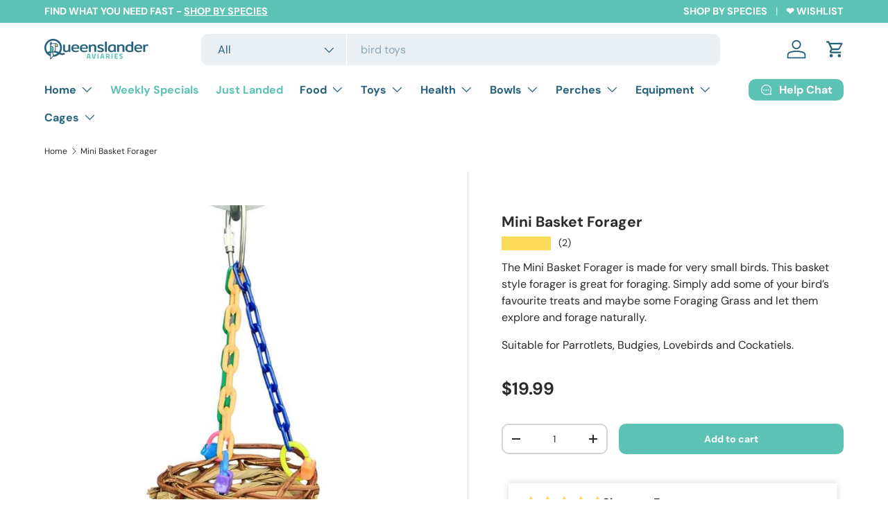

--- FILE ---
content_type: text/html; charset=utf-8
request_url: https://queenslanderaviaries.com/products/mini-basket-forager
body_size: 94463
content:
<!doctype html>
<html class="no-js" lang="en" dir="ltr">
<head><meta charset="utf-8">
<meta name="viewport" content="width=device-width,initial-scale=1">
<title>Mini Basket Forager &ndash; Queenslander Aviaries</title><link rel="canonical" href="https://queenslanderaviaries.com/products/mini-basket-forager"><link rel="icon" href="//queenslanderaviaries.com/cdn/shop/files/favicon.png?crop=center&height=48&v=1747471298&width=48" type="image/png">
  <link rel="apple-touch-icon" href="//queenslanderaviaries.com/cdn/shop/files/favicon.png?crop=center&height=180&v=1747471298&width=180"><meta name="description" content="The Mini Basket Forager is made for very small birds. This basket style forager is great for foraging. Simply add some of your bird’s favourite treats and maybe some Foraging Grass and let them explore and forage naturally. Suitable for Parrotlets, Budgies, Lovebirds and Cockatiels."><meta property="og:site_name" content="Queenslander Aviaries">
<meta property="og:url" content="https://queenslanderaviaries.com/products/mini-basket-forager">
<meta property="og:title" content="Mini Basket Forager">
<meta property="og:type" content="product">
<meta property="og:description" content="The Mini Basket Forager is made for very small birds. This basket style forager is great for foraging. Simply add some of your bird’s favourite treats and maybe some Foraging Grass and let them explore and forage naturally. Suitable for Parrotlets, Budgies, Lovebirds and Cockatiels."><meta property="og:image" content="http://queenslanderaviaries.com/cdn/shop/files/MiniBasketForager01.jpg?crop=center&height=1200&v=1704938112&width=1200">
  <meta property="og:image:secure_url" content="https://queenslanderaviaries.com/cdn/shop/files/MiniBasketForager01.jpg?crop=center&height=1200&v=1704938112&width=1200">
  <meta property="og:image:width" content="810">
  <meta property="og:image:height" content="810"><meta property="og:price:amount" content="19.99">
  <meta property="og:price:currency" content="AUD"><meta name="twitter:site" content="@QlderAviaries"><meta name="twitter:card" content="summary_large_image">
<meta name="twitter:title" content="Mini Basket Forager">
<meta name="twitter:description" content="The Mini Basket Forager is made for very small birds. This basket style forager is great for foraging. Simply add some of your bird’s favourite treats and maybe some Foraging Grass and let them explore and forage naturally. Suitable for Parrotlets, Budgies, Lovebirds and Cockatiels.">
<link rel="preload" href="//queenslanderaviaries.com/cdn/shop/t/61/assets/main.css?v=34690473132737316181765005585" as="style"><style data-shopify>
@font-face {
  font-family: "DM Sans";
  font-weight: 400;
  font-style: normal;
  font-display: swap;
  src: url("//queenslanderaviaries.com/cdn/fonts/dm_sans/dmsans_n4.ec80bd4dd7e1a334c969c265873491ae56018d72.woff2") format("woff2"),
       url("//queenslanderaviaries.com/cdn/fonts/dm_sans/dmsans_n4.87bdd914d8a61247b911147ae68e754d695c58a6.woff") format("woff");
}
@font-face {
  font-family: "DM Sans";
  font-weight: 700;
  font-style: normal;
  font-display: swap;
  src: url("//queenslanderaviaries.com/cdn/fonts/dm_sans/dmsans_n7.97e21d81502002291ea1de8aefb79170c6946ce5.woff2") format("woff2"),
       url("//queenslanderaviaries.com/cdn/fonts/dm_sans/dmsans_n7.af5c214f5116410ca1d53a2090665620e78e2e1b.woff") format("woff");
}
@font-face {
  font-family: "DM Sans";
  font-weight: 400;
  font-style: italic;
  font-display: swap;
  src: url("//queenslanderaviaries.com/cdn/fonts/dm_sans/dmsans_i4.b8fe05e69ee95d5a53155c346957d8cbf5081c1a.woff2") format("woff2"),
       url("//queenslanderaviaries.com/cdn/fonts/dm_sans/dmsans_i4.403fe28ee2ea63e142575c0aa47684d65f8c23a0.woff") format("woff");
}
@font-face {
  font-family: "DM Sans";
  font-weight: 700;
  font-style: italic;
  font-display: swap;
  src: url("//queenslanderaviaries.com/cdn/fonts/dm_sans/dmsans_i7.52b57f7d7342eb7255084623d98ab83fd96e7f9b.woff2") format("woff2"),
       url("//queenslanderaviaries.com/cdn/fonts/dm_sans/dmsans_i7.d5e14ef18a1d4a8ce78a4187580b4eb1759c2eda.woff") format("woff");
}
@font-face {
  font-family: "DM Sans";
  font-weight: 700;
  font-style: normal;
  font-display: swap;
  src: url("//queenslanderaviaries.com/cdn/fonts/dm_sans/dmsans_n7.97e21d81502002291ea1de8aefb79170c6946ce5.woff2") format("woff2"),
       url("//queenslanderaviaries.com/cdn/fonts/dm_sans/dmsans_n7.af5c214f5116410ca1d53a2090665620e78e2e1b.woff") format("woff");
}
@font-face {
  font-family: "DM Sans";
  font-weight: 700;
  font-style: normal;
  font-display: swap;
  src: url("//queenslanderaviaries.com/cdn/fonts/dm_sans/dmsans_n7.97e21d81502002291ea1de8aefb79170c6946ce5.woff2") format("woff2"),
       url("//queenslanderaviaries.com/cdn/fonts/dm_sans/dmsans_n7.af5c214f5116410ca1d53a2090665620e78e2e1b.woff") format("woff");
}
:root {
      --bg-color: 255 255 255 / 1.0;
      --bg-color-og: 255 255 255 / 1.0;
      --heading-color: 42 43 42;
      --text-color: 42 43 42;
      --text-color-og: 42 43 42;
      --scrollbar-color: 42 43 42;
      --link-color: 92 194 182;
      --link-color-og: 92 194 182;
      --star-color: 252 218 90;--swatch-border-color-default: 212 213 212;
        --swatch-border-color-active: 149 149 149;
        --swatch-card-size: 24px;
        --swatch-variant-picker-size: 64px;--color-scheme-1-bg: 92 194 182 / 1.0;
      --color-scheme-1-grad: linear-gradient(180deg, rgba(244, 224, 193, 1) 4%, rgba(244, 224, 193, 1) 97%);
      --color-scheme-1-heading: 38 98 126;
      --color-scheme-1-text: 38 98 126;
      --color-scheme-1-btn-bg: 92 194 182;
      --color-scheme-1-btn-text: 255 255 255;
      --color-scheme-1-btn-bg-hover: 127 207 198;--color-scheme-2-bg: 42 43 42 / 1.0;
      --color-scheme-2-grad: linear-gradient(225deg, rgba(51, 59, 67, 0.88) 8%, rgba(NaN, NaN, NaN, 1) 91%);
      --color-scheme-2-heading: 255 255 255;
      --color-scheme-2-text: 255 255 255;
      --color-scheme-2-btn-bg: 255 88 13;
      --color-scheme-2-btn-text: 255 255 255;
      --color-scheme-2-btn-bg-hover: 255 124 64;--color-scheme-3-bg: 255 255 255 / 1.0;
      --color-scheme-3-grad: ;
      --color-scheme-3-heading: 42 43 42;
      --color-scheme-3-text: 42 43 42;
      --color-scheme-3-btn-bg: 92 194 182;
      --color-scheme-3-btn-text: 255 255 255;
      --color-scheme-3-btn-bg-hover: 127 207 198;

      --drawer-bg-color: 255 255 255 / 1.0;
      --drawer-text-color: 42 43 42;

      --panel-bg-color: 255 255 255 / 1.0;
      --panel-heading-color: 42 43 42;
      --panel-text-color: 42 43 42;

      --in-stock-text-color: 44 126 63;
      --low-stock-text-color: 210 134 26;
      --very-low-stock-text-color: 255 45 65;
      --no-stock-text-color: 119 119 119;
      --no-stock-backordered-text-color: 119 119 119;

      --error-bg-color: 252 237 238;
      --error-text-color: 255 45 65;
      --success-bg-color: 232 246 234;
      --success-text-color: 44 126 63;
      --info-bg-color: 228 237 250;
      --info-text-color: 26 102 210;

      --heading-font-family: "DM Sans", sans-serif;
      --heading-font-style: normal;
      --heading-font-weight: 700;
      --heading-scale-start: 2;

      --navigation-font-family: "DM Sans", sans-serif;
      --navigation-font-style: normal;
      --navigation-font-weight: 700;--heading-text-transform: none;
--subheading-text-transform: none;
      --body-font-family: "DM Sans", sans-serif;
      --body-font-style: normal;
      --body-font-weight: 400;
      --body-font-size: 16;

      --section-gap: 16;
      --heading-gap: calc(8 * var(--space-unit));--grid-column-gap: 20px;--btn-bg-color: 92 194 182;
      --btn-bg-hover-color: 127 207 198;
      --btn-text-color: 255 255 255;
      --btn-bg-color-og: 92 194 182;
      --btn-text-color-og: 255 255 255;
      --btn-alt-bg-color: 92 194 182;
      --btn-alt-bg-alpha: 1.0;
      --btn-alt-text-color: 255 255 255;
      --btn-border-width: 2px;
      --btn-padding-y: 12px;

      
      --btn-border-radius: 10px;
      

      --btn-lg-border-radius: 50%;
      --btn-icon-border-radius: 50%;
      --input-with-btn-inner-radius: var(--btn-border-radius);

      --input-bg-color: 255 255 255 / 1.0;
      --input-text-color: 42 43 42;
      --input-border-width: 2px;
      --input-border-radius: 8px;
      --textarea-border-radius: 8px;
      --input-border-radius: 10px;
      --input-bg-color-diff-3: #f7f7f7;
      --input-bg-color-diff-6: #f0f0f0;

      --modal-border-radius: 16px;
      --modal-overlay-color: 0 0 0;
      --modal-overlay-opacity: 0.4;
      --drawer-border-radius: 16px;
      --overlay-border-radius: 0px;

      --custom-label-bg-color: 255 45 65 / 1.0;
      --custom-label-text-color: 255 255 255 / 1.0;--sale-label-bg-color: 255 45 65 / 1.0;
      --sale-label-text-color: 255 255 255 / 1.0;--sold-out-label-bg-color: 42 43 42 / 1.0;
      --sold-out-label-text-color: 255 255 255 / 1.0;--new-label-bg-color: 127 184 0 / 1.0;
      --new-label-text-color: 255 255 255 / 1.0;--preorder-label-bg-color: 0 166 237 / 1.0;
      --preorder-label-text-color: 255 255 255 / 1.0;

      --collection-label-color: 0 126 18 / 1.0;

      --page-width: 1260px;
      --gutter-sm: 20px;
      --gutter-md: 32px;
      --gutter-lg: 64px;

      --payment-terms-bg-color: #ffffff;

      --coll-card-bg-color: #F9F9F9;
      --coll-card-border-color: #f2f2f2;

      --card-highlight-bg-color: #F9F9F9;
      --card-highlight-text-color: 85 85 85;
      --card-highlight-border-color: #E1E1E1;
        
          --aos-animate-duration: 0.6s;
        

        
          --aos-min-width: 0;
        
      

      --reading-width: 48em;
    }

    @media (max-width: 769px) {
      :root {
        --reading-width: 36em;
      }
    }
  </style><link rel="stylesheet" href="//queenslanderaviaries.com/cdn/shop/t/61/assets/main.css?v=34690473132737316181765005585">
  <script src="//queenslanderaviaries.com/cdn/shop/t/61/assets/main.js?v=102719207125010519441765005585" defer="defer"></script><link rel="preload" href="//queenslanderaviaries.com/cdn/fonts/dm_sans/dmsans_n4.ec80bd4dd7e1a334c969c265873491ae56018d72.woff2" as="font" type="font/woff2" crossorigin fetchpriority="high"><link rel="preload" href="//queenslanderaviaries.com/cdn/fonts/dm_sans/dmsans_n7.97e21d81502002291ea1de8aefb79170c6946ce5.woff2" as="font" type="font/woff2" crossorigin fetchpriority="high"><script>window.performance && window.performance.mark && window.performance.mark('shopify.content_for_header.start');</script><meta name="google-site-verification" content="IBjeXzIQpewD059SfqImixLzPRmzNtsCiT9kPGNQaCA">
<meta name="facebook-domain-verification" content="tdb4d2x4lq0qr8sn2kvwylc6n2494x">
<meta id="shopify-digital-wallet" name="shopify-digital-wallet" content="/72316780844/digital_wallets/dialog">
<meta name="shopify-checkout-api-token" content="f13abab044565fd57d46288b950f707c">
<meta id="in-context-paypal-metadata" data-shop-id="72316780844" data-venmo-supported="false" data-environment="production" data-locale="en_US" data-paypal-v4="true" data-currency="AUD">
<link rel="alternate" type="application/json+oembed" href="https://queenslanderaviaries.com/products/mini-basket-forager.oembed">
<script async="async" src="/checkouts/internal/preloads.js?locale=en-AU"></script>
<link rel="preconnect" href="https://shop.app" crossorigin="anonymous">
<script async="async" src="https://shop.app/checkouts/internal/preloads.js?locale=en-AU&shop_id=72316780844" crossorigin="anonymous"></script>
<script id="apple-pay-shop-capabilities" type="application/json">{"shopId":72316780844,"countryCode":"AU","currencyCode":"AUD","merchantCapabilities":["supports3DS"],"merchantId":"gid:\/\/shopify\/Shop\/72316780844","merchantName":"Queenslander Aviaries","requiredBillingContactFields":["postalAddress","email","phone"],"requiredShippingContactFields":["postalAddress","email","phone"],"shippingType":"shipping","supportedNetworks":["visa","masterCard","amex","jcb"],"total":{"type":"pending","label":"Queenslander Aviaries","amount":"1.00"},"shopifyPaymentsEnabled":true,"supportsSubscriptions":true}</script>
<script id="shopify-features" type="application/json">{"accessToken":"f13abab044565fd57d46288b950f707c","betas":["rich-media-storefront-analytics"],"domain":"queenslanderaviaries.com","predictiveSearch":true,"shopId":72316780844,"locale":"en"}</script>
<script>var Shopify = Shopify || {};
Shopify.shop = "newqa.myshopify.com";
Shopify.locale = "en";
Shopify.currency = {"active":"AUD","rate":"1.0"};
Shopify.country = "AU";
Shopify.theme = {"name":"Enterprise 6\/12\/25 - Updated","id":180955447596,"schema_name":"Enterprise","schema_version":"2.1.0","theme_store_id":1657,"role":"main"};
Shopify.theme.handle = "null";
Shopify.theme.style = {"id":null,"handle":null};
Shopify.cdnHost = "queenslanderaviaries.com/cdn";
Shopify.routes = Shopify.routes || {};
Shopify.routes.root = "/";</script>
<script type="module">!function(o){(o.Shopify=o.Shopify||{}).modules=!0}(window);</script>
<script>!function(o){function n(){var o=[];function n(){o.push(Array.prototype.slice.apply(arguments))}return n.q=o,n}var t=o.Shopify=o.Shopify||{};t.loadFeatures=n(),t.autoloadFeatures=n()}(window);</script>
<script>
  window.ShopifyPay = window.ShopifyPay || {};
  window.ShopifyPay.apiHost = "shop.app\/pay";
  window.ShopifyPay.redirectState = null;
</script>
<script id="shop-js-analytics" type="application/json">{"pageType":"product"}</script>
<script defer="defer" async type="module" src="//queenslanderaviaries.com/cdn/shopifycloud/shop-js/modules/v2/client.init-shop-cart-sync_BdyHc3Nr.en.esm.js"></script>
<script defer="defer" async type="module" src="//queenslanderaviaries.com/cdn/shopifycloud/shop-js/modules/v2/chunk.common_Daul8nwZ.esm.js"></script>
<script type="module">
  await import("//queenslanderaviaries.com/cdn/shopifycloud/shop-js/modules/v2/client.init-shop-cart-sync_BdyHc3Nr.en.esm.js");
await import("//queenslanderaviaries.com/cdn/shopifycloud/shop-js/modules/v2/chunk.common_Daul8nwZ.esm.js");

  window.Shopify.SignInWithShop?.initShopCartSync?.({"fedCMEnabled":true,"windoidEnabled":true});

</script>
<script>
  window.Shopify = window.Shopify || {};
  if (!window.Shopify.featureAssets) window.Shopify.featureAssets = {};
  window.Shopify.featureAssets['shop-js'] = {"shop-cart-sync":["modules/v2/client.shop-cart-sync_QYOiDySF.en.esm.js","modules/v2/chunk.common_Daul8nwZ.esm.js"],"init-fed-cm":["modules/v2/client.init-fed-cm_DchLp9rc.en.esm.js","modules/v2/chunk.common_Daul8nwZ.esm.js"],"shop-button":["modules/v2/client.shop-button_OV7bAJc5.en.esm.js","modules/v2/chunk.common_Daul8nwZ.esm.js"],"init-windoid":["modules/v2/client.init-windoid_DwxFKQ8e.en.esm.js","modules/v2/chunk.common_Daul8nwZ.esm.js"],"shop-cash-offers":["modules/v2/client.shop-cash-offers_DWtL6Bq3.en.esm.js","modules/v2/chunk.common_Daul8nwZ.esm.js","modules/v2/chunk.modal_CQq8HTM6.esm.js"],"shop-toast-manager":["modules/v2/client.shop-toast-manager_CX9r1SjA.en.esm.js","modules/v2/chunk.common_Daul8nwZ.esm.js"],"init-shop-email-lookup-coordinator":["modules/v2/client.init-shop-email-lookup-coordinator_UhKnw74l.en.esm.js","modules/v2/chunk.common_Daul8nwZ.esm.js"],"pay-button":["modules/v2/client.pay-button_DzxNnLDY.en.esm.js","modules/v2/chunk.common_Daul8nwZ.esm.js"],"avatar":["modules/v2/client.avatar_BTnouDA3.en.esm.js"],"init-shop-cart-sync":["modules/v2/client.init-shop-cart-sync_BdyHc3Nr.en.esm.js","modules/v2/chunk.common_Daul8nwZ.esm.js"],"shop-login-button":["modules/v2/client.shop-login-button_D8B466_1.en.esm.js","modules/v2/chunk.common_Daul8nwZ.esm.js","modules/v2/chunk.modal_CQq8HTM6.esm.js"],"init-customer-accounts-sign-up":["modules/v2/client.init-customer-accounts-sign-up_C8fpPm4i.en.esm.js","modules/v2/client.shop-login-button_D8B466_1.en.esm.js","modules/v2/chunk.common_Daul8nwZ.esm.js","modules/v2/chunk.modal_CQq8HTM6.esm.js"],"init-shop-for-new-customer-accounts":["modules/v2/client.init-shop-for-new-customer-accounts_CVTO0Ztu.en.esm.js","modules/v2/client.shop-login-button_D8B466_1.en.esm.js","modules/v2/chunk.common_Daul8nwZ.esm.js","modules/v2/chunk.modal_CQq8HTM6.esm.js"],"init-customer-accounts":["modules/v2/client.init-customer-accounts_dRgKMfrE.en.esm.js","modules/v2/client.shop-login-button_D8B466_1.en.esm.js","modules/v2/chunk.common_Daul8nwZ.esm.js","modules/v2/chunk.modal_CQq8HTM6.esm.js"],"shop-follow-button":["modules/v2/client.shop-follow-button_CkZpjEct.en.esm.js","modules/v2/chunk.common_Daul8nwZ.esm.js","modules/v2/chunk.modal_CQq8HTM6.esm.js"],"lead-capture":["modules/v2/client.lead-capture_BntHBhfp.en.esm.js","modules/v2/chunk.common_Daul8nwZ.esm.js","modules/v2/chunk.modal_CQq8HTM6.esm.js"],"checkout-modal":["modules/v2/client.checkout-modal_CfxcYbTm.en.esm.js","modules/v2/chunk.common_Daul8nwZ.esm.js","modules/v2/chunk.modal_CQq8HTM6.esm.js"],"shop-login":["modules/v2/client.shop-login_Da4GZ2H6.en.esm.js","modules/v2/chunk.common_Daul8nwZ.esm.js","modules/v2/chunk.modal_CQq8HTM6.esm.js"],"payment-terms":["modules/v2/client.payment-terms_MV4M3zvL.en.esm.js","modules/v2/chunk.common_Daul8nwZ.esm.js","modules/v2/chunk.modal_CQq8HTM6.esm.js"]};
</script>
<script id="__st">var __st={"a":72316780844,"offset":36000,"reqid":"a2d67941-e022-4439-8fd7-709011da9099-1768996137","pageurl":"queenslanderaviaries.com\/products\/mini-basket-forager","u":"48ef8eb5dd8c","p":"product","rtyp":"product","rid":8149176582444};</script>
<script>window.ShopifyPaypalV4VisibilityTracking = true;</script>
<script id="captcha-bootstrap">!function(){'use strict';const t='contact',e='account',n='new_comment',o=[[t,t],['blogs',n],['comments',n],[t,'customer']],c=[[e,'customer_login'],[e,'guest_login'],[e,'recover_customer_password'],[e,'create_customer']],r=t=>t.map((([t,e])=>`form[action*='/${t}']:not([data-nocaptcha='true']) input[name='form_type'][value='${e}']`)).join(','),a=t=>()=>t?[...document.querySelectorAll(t)].map((t=>t.form)):[];function s(){const t=[...o],e=r(t);return a(e)}const i='password',u='form_key',d=['recaptcha-v3-token','g-recaptcha-response','h-captcha-response',i],f=()=>{try{return window.sessionStorage}catch{return}},m='__shopify_v',_=t=>t.elements[u];function p(t,e,n=!1){try{const o=window.sessionStorage,c=JSON.parse(o.getItem(e)),{data:r}=function(t){const{data:e,action:n}=t;return t[m]||n?{data:e,action:n}:{data:t,action:n}}(c);for(const[e,n]of Object.entries(r))t.elements[e]&&(t.elements[e].value=n);n&&o.removeItem(e)}catch(o){console.error('form repopulation failed',{error:o})}}const l='form_type',E='cptcha';function T(t){t.dataset[E]=!0}const w=window,h=w.document,L='Shopify',v='ce_forms',y='captcha';let A=!1;((t,e)=>{const n=(g='f06e6c50-85a8-45c8-87d0-21a2b65856fe',I='https://cdn.shopify.com/shopifycloud/storefront-forms-hcaptcha/ce_storefront_forms_captcha_hcaptcha.v1.5.2.iife.js',D={infoText:'Protected by hCaptcha',privacyText:'Privacy',termsText:'Terms'},(t,e,n)=>{const o=w[L][v],c=o.bindForm;if(c)return c(t,g,e,D).then(n);var r;o.q.push([[t,g,e,D],n]),r=I,A||(h.body.append(Object.assign(h.createElement('script'),{id:'captcha-provider',async:!0,src:r})),A=!0)});var g,I,D;w[L]=w[L]||{},w[L][v]=w[L][v]||{},w[L][v].q=[],w[L][y]=w[L][y]||{},w[L][y].protect=function(t,e){n(t,void 0,e),T(t)},Object.freeze(w[L][y]),function(t,e,n,w,h,L){const[v,y,A,g]=function(t,e,n){const i=e?o:[],u=t?c:[],d=[...i,...u],f=r(d),m=r(i),_=r(d.filter((([t,e])=>n.includes(e))));return[a(f),a(m),a(_),s()]}(w,h,L),I=t=>{const e=t.target;return e instanceof HTMLFormElement?e:e&&e.form},D=t=>v().includes(t);t.addEventListener('submit',(t=>{const e=I(t);if(!e)return;const n=D(e)&&!e.dataset.hcaptchaBound&&!e.dataset.recaptchaBound,o=_(e),c=g().includes(e)&&(!o||!o.value);(n||c)&&t.preventDefault(),c&&!n&&(function(t){try{if(!f())return;!function(t){const e=f();if(!e)return;const n=_(t);if(!n)return;const o=n.value;o&&e.removeItem(o)}(t);const e=Array.from(Array(32),(()=>Math.random().toString(36)[2])).join('');!function(t,e){_(t)||t.append(Object.assign(document.createElement('input'),{type:'hidden',name:u})),t.elements[u].value=e}(t,e),function(t,e){const n=f();if(!n)return;const o=[...t.querySelectorAll(`input[type='${i}']`)].map((({name:t})=>t)),c=[...d,...o],r={};for(const[a,s]of new FormData(t).entries())c.includes(a)||(r[a]=s);n.setItem(e,JSON.stringify({[m]:1,action:t.action,data:r}))}(t,e)}catch(e){console.error('failed to persist form',e)}}(e),e.submit())}));const S=(t,e)=>{t&&!t.dataset[E]&&(n(t,e.some((e=>e===t))),T(t))};for(const o of['focusin','change'])t.addEventListener(o,(t=>{const e=I(t);D(e)&&S(e,y())}));const B=e.get('form_key'),M=e.get(l),P=B&&M;t.addEventListener('DOMContentLoaded',(()=>{const t=y();if(P)for(const e of t)e.elements[l].value===M&&p(e,B);[...new Set([...A(),...v().filter((t=>'true'===t.dataset.shopifyCaptcha))])].forEach((e=>S(e,t)))}))}(h,new URLSearchParams(w.location.search),n,t,e,['guest_login'])})(!0,!0)}();</script>
<script integrity="sha256-4kQ18oKyAcykRKYeNunJcIwy7WH5gtpwJnB7kiuLZ1E=" data-source-attribution="shopify.loadfeatures" defer="defer" src="//queenslanderaviaries.com/cdn/shopifycloud/storefront/assets/storefront/load_feature-a0a9edcb.js" crossorigin="anonymous"></script>
<script crossorigin="anonymous" defer="defer" src="//queenslanderaviaries.com/cdn/shopifycloud/storefront/assets/shopify_pay/storefront-65b4c6d7.js?v=20250812"></script>
<script data-source-attribution="shopify.dynamic_checkout.dynamic.init">var Shopify=Shopify||{};Shopify.PaymentButton=Shopify.PaymentButton||{isStorefrontPortableWallets:!0,init:function(){window.Shopify.PaymentButton.init=function(){};var t=document.createElement("script");t.src="https://queenslanderaviaries.com/cdn/shopifycloud/portable-wallets/latest/portable-wallets.en.js",t.type="module",document.head.appendChild(t)}};
</script>
<script data-source-attribution="shopify.dynamic_checkout.buyer_consent">
  function portableWalletsHideBuyerConsent(e){var t=document.getElementById("shopify-buyer-consent"),n=document.getElementById("shopify-subscription-policy-button");t&&n&&(t.classList.add("hidden"),t.setAttribute("aria-hidden","true"),n.removeEventListener("click",e))}function portableWalletsShowBuyerConsent(e){var t=document.getElementById("shopify-buyer-consent"),n=document.getElementById("shopify-subscription-policy-button");t&&n&&(t.classList.remove("hidden"),t.removeAttribute("aria-hidden"),n.addEventListener("click",e))}window.Shopify?.PaymentButton&&(window.Shopify.PaymentButton.hideBuyerConsent=portableWalletsHideBuyerConsent,window.Shopify.PaymentButton.showBuyerConsent=portableWalletsShowBuyerConsent);
</script>
<script data-source-attribution="shopify.dynamic_checkout.cart.bootstrap">document.addEventListener("DOMContentLoaded",(function(){function t(){return document.querySelector("shopify-accelerated-checkout-cart, shopify-accelerated-checkout")}if(t())Shopify.PaymentButton.init();else{new MutationObserver((function(e,n){t()&&(Shopify.PaymentButton.init(),n.disconnect())})).observe(document.body,{childList:!0,subtree:!0})}}));
</script>
<link id="shopify-accelerated-checkout-styles" rel="stylesheet" media="screen" href="https://queenslanderaviaries.com/cdn/shopifycloud/portable-wallets/latest/accelerated-checkout-backwards-compat.css" crossorigin="anonymous">
<style id="shopify-accelerated-checkout-cart">
        #shopify-buyer-consent {
  margin-top: 1em;
  display: inline-block;
  width: 100%;
}

#shopify-buyer-consent.hidden {
  display: none;
}

#shopify-subscription-policy-button {
  background: none;
  border: none;
  padding: 0;
  text-decoration: underline;
  font-size: inherit;
  cursor: pointer;
}

#shopify-subscription-policy-button::before {
  box-shadow: none;
}

      </style>
<script id="sections-script" data-sections="header,footer" defer="defer" src="//queenslanderaviaries.com/cdn/shop/t/61/compiled_assets/scripts.js?v=6257"></script>
<script>window.performance && window.performance.mark && window.performance.mark('shopify.content_for_header.end');</script>

    <script src="//queenslanderaviaries.com/cdn/shop/t/61/assets/animate-on-scroll.js?v=15249566486942820451765005573" defer="defer"></script>
    <link rel="stylesheet" href="//queenslanderaviaries.com/cdn/shop/t/61/assets/animate-on-scroll.css?v=116194678796051782541765005572">
  

  <script>document.documentElement.className = document.documentElement.className.replace('no-js', 'js');</script><!-- CC Custom Head Start --><!-- CC Custom Head End --><!-- BEGIN app block: shopify://apps/swishlist-simple-wishlist/blocks/wishlist_settings/bfcb80f2-f00d-42ae-909a-9f00c726327b --><style id="st-wishlist-custom-css">  </style><!-- BEGIN app snippet: wishlist_styles --><style> :root{ --st-add-icon-color: ; --st-added-icon-color: ; --st-loading-icon-color: ; --st-atc-button-border-radius: ; --st-atc-button-color: ; --st-atc-button-background-color: ; }  /* .st-wishlist-button, #st_wishlist_icons, .st-wishlist-details-button{ display: none; } */  #st_wishlist_icons { display: none; }  .st-wishlist-initialized .st-wishlist-button{ display: flex; }  .st-wishlist-loading-icon{ color: var(--st-loading-icon-color) }  .st-wishlist-button:not([data-type="details"]) .st-wishlist-icon{ color: var(--st-add-icon-color) }  .st-wishlist-button.st-is-added:not([data-type="details"]) .st-wishlist-icon{ color: var(--st-added-icon-color) }  .st-wishlist-button.st-is-loading:not([data-type="details"]) .st-wishlist-icon{ color: var(--st-loading-icon-color) }  .st-wishlist-initialized { .st-wishlist-details-button--header-icon, .st-wishlist-details-button { display: flex; } }  .st-initialized.st-wishlist-details-button--header-icon, .st-initialized.st-wishlist-details-button{ display: flex; }  .st-wishlist-details-button .st-wishlist-icon{ color: var(--icon-color); } </style>  <!-- END app snippet --><link rel="stylesheet" href="https://cdn.shopify.com/extensions/019bdada-42cd-74c0-932d-7a38951e161c/swishlist-388/assets/st_wl_styles.min.css" media="print" onload="this.media='all'" > <noscript><link href="//cdn.shopify.com/extensions/019bdada-42cd-74c0-932d-7a38951e161c/swishlist-388/assets/st_wl_styles.min.css" rel="stylesheet" type="text/css" media="all" /></noscript>               <template id="st_wishlist_template">  <!-- BEGIN app snippet: wishlist_drawer --> <div class="st-wishlist-details st-wishlist-details--drawer st-wishlist-details--right st-is-loading "> <div class="st-wishlist-details_overlay"><span></span></div>  <div class="st-wishlist-details_wrapper"> <div class="st-wishlist-details_header"> <div class="st-wishlist-details_title st-flex st-justify-between"> <div class="st-h3 h2">My Wishlist</div> <button class="st-close-button" aria-label="Close the wishlist drawer" title="Close the wishlist drawer" > X </button> </div><div class="st-wishlist-details_shares"><!-- BEGIN app snippet: wishlist_shares --><ul class="st-wishlist-shares st-list-style-none st-flex st-gap-20 st-justify-center" data-list=""> <li class="st-wishlist-share-item st-wishlist-share-item--facebook"> <button class="st-share-button" data-type="facebook" aria-label="Share on Facebook" title="Share on Facebook" > <svg class="st-icon" width="24px" height="24px" viewBox="0 0 24 24" enable-background="new 0 0 24 24" > <g><path fill="currentColor" d="M18.768,7.465H14.5V5.56c0-0.896,0.594-1.105,1.012-1.105s2.988,0,2.988,0V0.513L14.171,0.5C10.244,0.5,9.5,3.438,9.5,5.32 v2.145h-3v4h3c0,5.212,0,12,0,12h5c0,0,0-6.85,0-12h3.851L18.768,7.465z"></path></g> </svg> </button> </li> <li class="st-wishlist-share-item st-wishlist-share-item--pinterest"> <button class="st-share-button" data-type="pinterest" aria-label="Pin on Pinterest" title="Pin on Pinterest" > <svg class="st-icon" width="24px" height="24px" viewBox="0 0 24 24" enable-background="new 0 0 24 24" > <path fill="currentColor" d="M12.137,0.5C5.86,0.5,2.695,5,2.695,8.752c0,2.272,0.8 ,4.295,2.705,5.047c0.303,0.124,0.574,0.004,0.661-0.33 c0.062-0.231,0.206-0.816,0.271-1.061c0.088-0.331,0.055-0.446-0.19-0.736c-0.532-0.626-0.872-1.439-0.872-2.59 c0-3.339,2.498-6.328,6.505-6.328c3.548,0,5.497,2.168,5.497,5.063c0,3.809-1.687,7.024-4.189,7.024 c-1.382,0-2.416-1.142-2.085-2.545c0.397-1.675,1.167-3.479,1.167-4.688c0-1.081-0.58-1.983-1.782-1.983 c-1.413,0-2.548,1.461-2.548,3.42c0,1.247,0.422,2.09,0.422,2.09s-1.445,6.126-1.699,7.199c-0.505,2.137-0.076,4.756-0.04,5.02 c0.021,0.157,0.224,0.195,0.314,0.078c0.13-0.171,1.813-2.25,2.385-4.325c0.162-0.589,0.929-3.632,0.929-3.632 c0.459,0.876,1.801,1.646,3.228,1.646c4.247,0,7.128-3.871,7.128-9.053C20.5,4.15,17.182,0.5,12.137,0.5z"></path> </svg> </button> </li> <li class="st-wishlist-share-item st-wishlist-share-item--twitter"> <button class="st-share-button" data-type="twitter" aria-label="Tweet on Twitter" title="Tweet on Twitter" > <svg class="st-icon" width="24px" height="24px" xmlns="http://www.w3.org/2000/svg" viewBox="0 0 512 512" > <!--!Font Awesome Free 6.7.2 by @fontawesome - https://fontawesome.com License - https://fontawesome.com/license/free Copyright 2025 Fonticons, Inc.--> <path fill="currentColor" d="M389.2 48h70.6L305.6 224.2 487 464H345L233.7 318.6 106.5 464H35.8L200.7 275.5 26.8 48H172.4L272.9 180.9 389.2 48zM364.4 421.8h39.1L151.1 88h-42L364.4 421.8z"/> </svg> </button> </li> <li class="st-wishlist-share-item st-wishlist-share-item--whatsapp"> <button class="st-share-button" data-type="whatsapp" aria-label="Share on WhatsApp" title="Share on WhatsApp" > <svg class="st-icon" xmlns="http://www.w3.org/2000/svg" viewBox="0 0 448 512"> <path fill="currentColor" d="M380.9 97.1C339 55.1 283.2 32 223.9 32c-122.4 0-222 99.6-222 222 0 39.1 10.2 77.3 29.6 111L0 480l117.7-30.9c32.4 17.7 68.9 27 106.1 27h.1c122.3 0 224.1-99.6 224.1-222 0-59.3-25.2-115-67.1-157zm-157 341.6c-33.2 0-65.7-8.9-94-25.7l-6.7-4-69.8 18.3L72 359.2l-4.4-7c-18.5-29.4-28.2-63.3-28.2-98.2 0-101.7 82.8-184.5 184.6-184.5 49.3 0 95.6 19.2 130.4 54.1 34.8 34.9 56.2 81.2 56.1 130.5 0 101.8-84.9 184.6-186.6 184.6zm101.2-138.2c-5.5-2.8-32.8-16.2-37.9-18-5.1-1.9-8.8-2.8-12.5 2.8-3.7 5.6-14.3 18-17.6 21.8-3.2 3.7-6.5 4.2-12 1.4-32.6-16.3-54-29.1-75.5-66-5.7-9.8 5.7-9.1 16.3-30.3 1.8-3.7 .9-6.9-.5-9.7-1.4-2.8-12.5-30.1-17.1-41.2-4.5-10.8-9.1-9.3-12.5-9.5-3.2-.2-6.9-.2-10.6-.2-3.7 0-9.7 1.4-14.8 6.9-5.1 5.6-19.4 19-19.4 46.3 0 27.3 19.9 53.7 22.6 57.4 2.8 3.7 39.1 59.7 94.8 83.8 35.2 15.2 49 16.5 66.6 13.9 10.7-1.6 32.8-13.4 37.4-26.4 4.6-13 4.6-24.1 3.2-26.4-1.3-2.5-5-3.9-10.5-6.6z"/> </svg> </button> </li> <li class="st-wishlist-share-item st-wishlist-share-item--email"> <button class="st-share-button" data-type="email" aria-label="Share on Email" title="Share on Email" > <svg class="st-icon" width="24px" height="24px" viewBox="0 0 24 24" enable-background="new 0 0 24 24" > <path fill="currentColor" d="M22,4H2C0.897,4,0,4.897,0,6v12c0,1.103,0.897,2,2,2h20c1.103,0,2-0.897,2-2V6C24,4.897,23.103,4,22,4z M7.248,14.434 l-3.5,2C3.67,16.479,3.584,16.5,3.5,16.5c-0.174,0-0.342-0.09-0.435-0.252c-0.137-0.239-0.054-0.545,0.186-0.682l3.5-2 c0.24-0.137,0.545-0.054,0.682,0.186C7.571,13.992,7.488,14.297,7.248,14.434z M12,14.5c-0.094,0-0.189-0.026-0.271-0.08l-8.5-5.5 C2.997,8.77,2.93,8.46,3.081,8.229c0.15-0.23,0.459-0.298,0.691-0.147L12,13.405l8.229-5.324c0.232-0.15,0.542-0.084,0.691,0.147 c0.15,0.232,0.083,0.542-0.148,0.691l-8.5,5.5C12.189,14.474,12.095,14.5,12,14.5z M20.934,16.248 C20.842,16.41,20.673,16.5,20.5,16.5c-0.084,0-0.169-0.021-0.248-0.065l-3.5-2c-0.24-0.137-0.323-0.442-0.186-0.682 s0.443-0.322,0.682-0.186l3.5,2C20.988,15.703,21.071,16.009,20.934,16.248z"></path> </svg> </button> </li> <li class="st-wishlist-share-item st-wishlist-share-item--copy_link"> <button class="st-share-button" data-type="copy_link" aria-label="Copy to Clipboard" title="Copy to Clipboard" > <svg class="st-icon" width="24" height="24" viewBox="0 0 512 512"> <path fill="currentColor" d="M459.654,233.373l-90.531,90.5c-49.969,50-131.031,50-181,0c-7.875-7.844-14.031-16.688-19.438-25.813 l42.063-42.063c2-2.016,4.469-3.172,6.828-4.531c2.906,9.938,7.984,19.344,15.797,27.156c24.953,24.969,65.563,24.938,90.5,0 l90.5-90.5c24.969-24.969,24.969-65.563,0-90.516c-24.938-24.953-65.531-24.953-90.5,0l-32.188,32.219 c-26.109-10.172-54.25-12.906-81.641-8.891l68.578-68.578c50-49.984,131.031-49.984,181.031,0 C509.623,102.342,509.623,183.389,459.654,233.373z M220.326,382.186l-32.203,32.219c-24.953,24.938-65.563,24.938-90.516,0 c-24.953-24.969-24.953-65.563,0-90.531l90.516-90.5c24.969-24.969,65.547-24.969,90.5,0c7.797,7.797,12.875,17.203,15.813,27.125 c2.375-1.375,4.813-2.5,6.813-4.5l42.063-42.047c-5.375-9.156-11.563-17.969-19.438-25.828c-49.969-49.984-131.031-49.984-181.016,0 l-90.5,90.5c-49.984,50-49.984,131.031,0,181.031c49.984,49.969,131.031,49.969,181.016,0l68.594-68.594 C274.561,395.092,246.42,392.342,220.326,382.186z"></path> </svg> <span>Copied</span> </button> </li> </ul> <div class="st-email-options-popup-content"> <button class="st-email-options-popup-close-button"id="stEmailModalCloseButton">×</button>  <div class="st-email-options-popup-title">Choose email method</div>  <div class="st-email-options-popup-buttons"> <!-- Option 1: Mail Client --> <button class="st-email-options-popup-option-button" id="stEmailModalMailClientButton" aria-label="Email client" title="Email client"> <div class="st-email-options-popup-option-icon">@</div> <div class="st-email-options-popup-option-text"> <div class="st-email-options-popup-option-title">Mail Client</div> <div class="st-email-options-popup-option-description">Outlook, Apple Mail, Thunderbird</div> </div> </button>  <!-- Option 2: Gmail Web --> <button class="st-email-options-popup-option-button" id="stEmailModalGmailButton" aria-label="Gmail Web" title="Gmail Web"> <div class="st-email-options-popup-option-icon">G</div> <div class="st-email-options-popup-option-text"> <div class="st-email-options-popup-option-title">Gmail Web</div> <div class="st-email-options-popup-option-description">Open in browser</div> </div> </button>  <!-- Option 3: Outlook Web --> <button class="st-email-options-popup-option-button" id="stEmailModalOutlookButton" aria-label="Outlook Web" title="Outlook Web" > <div class="st-email-options-popup-option-icon">O</div> <div class="st-email-options-popup-option-text"> <div class="st-email-options-popup-option-title">Outlook Live Web</div> <div class="st-email-options-popup-option-description">Open Outlook Live web in browser</div> </div> </button>  <!-- Option 4: Copy link --> <button class="st-email-options-popup-option-button" id="stEmailModalCopyButton" aria-label="Copy shareable link" title="Copy shareable link"> <div class="st-email-options-popup-option-icon">C</div> <div class="st-email-options-popup-option-text"> <div class="st-email-options-popup-option-title" id="stEmailModalCopyTitle">Copy Link</div> <div class="st-email-options-popup-option-description">Copy shareable link</div> </div> </button> </div> </div>  <!-- END app snippet --></div></div>  <div class="st-wishlist-details_main"> <div class="st-wishlist-details_products st-js-products"></div> <div class="st-wishlist-details_products_total_price"> <span class="st-total-price-label">Total in Wishlist:</span> <span class="st-total-price-value">[totalPriceWishlist]</span> </div>  <div class="st-wishlist-details_loading"> <svg width="50" height="50"> <use xlink:href="#st_loading_icon"></use> </svg> </div> <div class="st-wishlist-details_empty st-text-center"> <p> <b>Love it? Add to your wishlist</b> </p> <p>Your favorites, all in one place. Shop quickly and easily with the wishlist feature!</p> </div> </div> <div class="st-wishlist-details_footer_buttons">  <button class="st-footer-button st-clear-wishlist-button">🧹 Clear Wishlist</button> </div><div class="st-wishlist-save-your-wishlist"> <span>Log in to keep it permanently and sync across devices.</span> </div></div> <template style="display: none;"> <!-- BEGIN app snippet: product_card --><st-product-card data-handle="[handle]" data-id="[id]" data-wishlist-id="[wishlistId]" data-variant-id="[variantId]" class="st-product-card st-product-card--drawer st-product-card--[viewMode]" > <div class="st-product-card_image"> <div class="st-image">[img]</div> </div>  <form action="/cart/add" class="st-product-card_form"> <input type="hidden" name="form_type" value="product"> <input type="hidden" name="quantity" value="[quantityRuleMin]">  <div class="st-product-card_group st-product-card_group--title"> <div class="st-product-card_vendor_title [vendorClass]"> <div class="st-product-card_vendor">[vendor]</div> <div class="st-product-card_title">[title]</div> </div>  <div class="st-product-card_options st-none"> <div class="st-pr"> <select name="id" data-product-id="[id]"></select> <svg width="20" height="20" viewBox="0 0 20 20" fill="none" xmlns="http://www.w3.org/2000/svg" > <path fill-rule="evenodd" clip-rule="evenodd" d="M10 12.9998C9.68524 12.9998 9.38885 12.8516 9.2 12.5998L6.20001 8.59976C5.97274 8.29674 5.93619 7.89133 6.10558 7.55254C6.27497 7.21376 6.62123 6.99976 7 6.99976H13C13.3788 6.99976 13.725 7.21376 13.8944 7.55254C14.0638 7.89133 14.0273 8.29674 13.8 8.59976L10.8 12.5998C10.6111 12.8516 10.3148 12.9998 10 12.9998Z" fill="black"/> </svg> </div> </div> </div>  <div class="st-product-card_group st-product-card_group--quantity"> <div class="st-product-card_quantity"> <p class="st-product-card_price st-js-price [priceFreeClass] [compareAtPriceClass]">[price]<span class="st-js-compare-at-price">[compareAtPrice]</span></p> <div class="st-quantity-widget st-none"> <button type="button" class="st-minus-button" aria-label="" > - </button> <input type="number" name="quantity" min="1" value="1"> <button type="button" class="st-plus-button" aria-label="" > + </button> </div> </div>  <button type="submit" class="st-atc-button"> <span>Add to Cart</span> <svg width="20" height="20"> <use xlink:href="#st_loading_icon"></use> </svg> </button> </div> </form>  <div class="st-product-card_actions st-pa st-js-actions"> <button class="st-delete-button st-flex st-justify-center st-align-center" aria-label="Delete" title="Delete" > <svg width="24" height="24" class="st-icon st-delete-icon"> <use xlink:href="#st_close_icon"></use> </svg> </button> </div>  <div class="st-product-card_loading"> <div></div> <svg width="50" height="50"> <use xlink:href="#st_loading_icon"></use> </svg> </div> </st-product-card>  <!-- END app snippet --> </template> </div>  <!-- END app snippet -->   <div id="wishlist_button"> <svg width="20" height="20" class="st-wishlist-icon"> <use xlink:href="#st_add_icon"></use> </svg> <span class="st-label">[label]</span> </div>  <div class="st-toast"> <div class="st-content"></div> <button class="st-close-button" aria-label="Close" title="Close">X</button> </div>  <div id="st_toast_error"> <div class="st-toast-error"> <span class="st-error-icon" role="img" aria-label="Error">🔴</span> <p class="st-message">[message]</p> </div> </div>  <div id="toast_product_message"> <div class="st-product-toast"> <div class="st-product-toast_content" data-src="[src]"> <div class="st-image"> [img] </div> </div> <div class="st-product-toast_title"> <p>[title]</p> <span>[message]</span> <p class="st-product-toast_sub-message">[subMessage]</p> </div> </div> </div><!-- BEGIN app snippet: create_wishlist_popup --><div class="st-popup st-popup--create-wishlist"> <div class="st-popup_overlay js-close"></div> <div class="st-popup_box"> <form action="" id="add-wishlist-form"> <header class="st-flex st-justify-between st-align-center"> <p class="st-m-0">Create new wishlist</p> <button type="button" class="st-close-button js-close" aria-label="" > X </button> </header>  <main> <label for="add_wishlist_input">Wishlist name</label> <div> <input type="text" required name="name" maxlength="30" id="add_wishlist_input" autocomplete="off" > </div> </main>  <footer> <button type="submit" class="st-add-wishlist-button"> <p class="st-p-0 st-m-0"> Create </p> <svg class="st-icon" width="20" height="20"> <use xlink:href="#st_loading_icon"></use> </svg> </button> </footer> </form> </div> </div>  <!-- END app snippet --><!-- BEGIN app snippet: manage_popup --><div class="st-popup st-popup--manage-wishlist"> <div class="st-popup_overlay js-close"></div> <div class="st-popup_box"> <header class="st-flex st-justify-between st-align-center"> <div class="st-h3 st-m-0"></div> <button type="button" class="st-close-button js-close" aria-label="Close this" title="Close this" > X </button> </header>  <main> <ul class="st-list-style-none st-m-0 st-p-0 js-container st-manage-wishhlists"> <li data-id="[id]" class="st-wishhlist-item"> <form> <div class="st-wishlist-item_input"> <input type="text" value="[name]" readonly required maxlength="30"> <span></span> </div> <div> <button class="st-edit-button" type="button"> <svg class="st-edit-icon" width="20" height="20" xmlns="http://www.w3.org/2000/svg"> <use xlink:href="#st_edit_icon" class="edit-icon"/> <use xlink:href="#st_loading_icon" class="loading-icon"/> <use xlink:href="#st_check_icon" class="check-icon"/> </svg> </button>  <button class="st-delete-button" type="button" aria-label="Delete this" title="Delete this"> <svg width="20" height="20" class="st-delete-icon" xmlns="http://www.w3.org/2000/svg" > <use xlink:href="#st_close_icon" class="delete-icon"/> <use xlink:href="#st_loading_icon" class="loading-icon"/> </svg> </button> </div> </form> </li> </ul> </main> </div> </div>  <!-- END app snippet --><!-- BEGIN app snippet: confirm_popup -->  <div class="st-popup st-popup--confirm"> <div class="st-popup_overlay"></div> <div class="st-popup_box"> <header class="st-text-center">  </header>  <main> <div class="message st-text-center"></div> </main>  <footer class="st-flex st-justify-center st-gap-20"> <button class="st-cancel-button"> confirm_popup.cancel </button> <button class="st-confirm-button"> confirm_popup.delete </button> </footer> </div> </div>  <!-- END app snippet --><!-- BEGIN app snippet: reminder_popup -->   <div class="st-popup st-popup--reminder"> <div class="popup-content"> <div class="popup-close-x"> <button>X</button> </div>  <header class="popup-header"> <div class="st-h3 header-title">Don't forget these picks!</div> </header>   <main> <div class="popup-body"> <div class="wishlist-item"> <div class="row-item"> <div class="product-image"> <img src="https://placehold.co/600x400" width="60" height="40" alt="Product" /> </div> <div class="product-info"> <div class="product-name">Awesome Product Name</div> <div class="buttons"> <button class="st-reminder-popup-btn-view"> View Details </button> <button class="st-reminder-popup-btn-view"> Add to cart </button> </div> </div> </div> </div> </div> </main> </div>  <style type="text/css"> .st-popup--reminder { position: fixed; top: 0; left: 0; width: 100%; height: 100%; display: flex; justify-content: center; align-items: center; background: transparent; border-radius: 12px; box-shadow: 0 4px 10px rgba(0,0,0,0.15); overflow: hidden; z-index: 2041996; display: none; } .st-popup--reminder.st-is-open { display: flex; }  .st-popup--reminder .wishlist-item { display: flex; flex-direction: column; justify-content: center; gap: 10px; }  .st-popup--reminder .popup-close-x { position: absolute; top: 0; right: 0; padding: 10px; }  .st-popup--reminder .popup-close-x button { background: transparent; border: none; font-size: 20px; font-weight: bold; color: #eee; transition: color 0.2s ease; }  .st-popup--reminder .popup-close-x button:hover { cursor: pointer; color: #000000; }  .st-popup--reminder .popup-content { position: relative; min-width: 500px; background-color: #fff; border-radius: 8px; border: 1px solid #ccc; box-shadow: 0 0 20px 5px #ff4d4d; }  .st-popup--reminder .popup-header { background: #f44336; padding: 10px 10px; border-radius: 8px; }  .st-popup--reminder .popup-header .header-title { color: #fff; font-size: 18px; font-weight: bold; text-align: center; margin: 0; }  .st-popup--reminder .popup-body { display: flex; flex-wrap: wrap; padding: 16px; align-items: center; gap: 16px; }  .popup-body .row-item { display: flex; align-items: center; gap: 15px; }  .popup-body .row-item .product-image { width: 120px; height: 120px; display: flex; justify-content: center; align-items: center; }  .popup-body .row-item .product-image img { width: 100%; border-radius: 8px; display: block; }  .popup-body .row-item .product-info { flex: 1; min-width: 250px; }  .popup-body .row-item .product-name { font-size: 16px; font-weight: bold; margin-bottom: 12px; }  .popup-body .row-item .buttons { display: flex; gap: 10px; flex-wrap: wrap; }  .popup-body .row-item .buttons button { flex: 1; padding: 10px 14px; border: none; border-radius: 8px; cursor: pointer; font-size: 14px; transition: background 0.2s ease; }  .popup-body .st-reminder-popup-btn-view, .popup-body .st-reminder-popup-btn-atc { background: #eee; }  .popup-body .st-reminder-popup-btn-view:hover, .popup-body .st-reminder-popup-btn-atc:hover { background: #ddd; }  /* Responsive: stack image + info on small screens */ @media (max-width: 480px) { .st-popup--reminder .popup-content { min-width: 90%; } .popup-body .wishlist-item { width: 100%; } .popup-body .row-item { flex-direction: column; } .popup-body .row-item .product-name { text-align: center; }  } </style> </div>  <!-- END app snippet --><!-- BEGIN app snippet: login_popup -->    <div class="st-popup st-popup--login"> <div class="popup-content"> <div class="popup-close-x"> <button>X</button> </div>  <header class="popup-header"> <div class="st-h3 header-title">Information</div> </header>   <main class="popup-body"> Please log in to your account before proceeding. </main> <footer class="popup-footer"> <button class="popup--button login-button" data-url="https://queenslanderaviaries.com/customer_authentication/redirect?locale=en&region_country=AU"> Login </button> <button class="popup--button close-button"> Close </button> </footer> </div>  <style type="text/css"> .st-popup--login { position: fixed; top: 0; left: 0; width: 100%; height: 100%; display: flex; justify-content: center; align-items: center; background: transparent; border-radius: 12px; box-shadow: 0 4px 10px rgba(0,0,0,0.15); overflow: hidden; z-index: 2041996; display: none; } .st-popup--login.st-is-open { display: flex; }  .st-popup--login .wishlist-item { display: flex; flex-direction: column; justify-content: center; gap: 10px; }  .st-popup--login .popup-close-x { position: absolute; top: 0; right: 0; padding: 10px; }  .st-popup--login .popup-close-x button { background: transparent; border: none; font-size: 20px; font-weight: bold; color: #AAAAAA; transition: color 0.2s ease; }  .st-popup--login .popup-close-x button:hover { cursor: pointer; color: #FFFFFF; }  .st-popup--login .popup-content { position: relative; min-width: 500px; background-color: #fff; border-radius: 8px; border: 1px solid #ccc; box-shadow: 0 0 20px 5px #000; }  .st-popup--login .popup-header { background: #000; padding: 10px 10px; border-radius: 8px; }  .st-popup--login .popup-header .header-title { color: #fff; font-size: 18px; font-weight: bold; text-align: center; margin: 0; }  .st-popup--login .popup-body { display: flex; flex-wrap: wrap; padding: 16px; align-items: center; gap: 16px; color: #000; }  .st-popup--login .popup-footer { display: flex; justify-content: center; align-items: center; padding: 16px; gap: 16px; color: #000; }  .st-popup--login .popup--button { background: #eee; padding: 10px 20px; border-radius: 5px; border: 1px solid #ccc; cursor: pointer; }  .st-popup--login .popup--button:hover { background: #ddd; }  /* Responsive: stack image + info on small screens */ @media (max-width: 480px) { .st-popup--login .popup-content { min-width: 90%; }  } </style> </div>  <!-- END app snippet --><!-- BEGIN app snippet: wishlist_select_popup --> <div class="st-popup st-popup--select-wishlist"> <div class="st-popup_overlay js-close"></div> <div class="st-popup_box"> <header class="st-flex st-justify-between st-align-center"> <div class="st-m-0 h2">popup.select_wishlist.title</div> <button type="button" class="st-close-button js-close" aria-label="Close this" title="Close this" > X </button> </header> <main> <ul class="st-list-style-none st-m-0 st-p-0 st-js-select-wishlist"> <li data-id="[id]"> <span class="st-wishlist-name">[name]</span> <div class="st-pr"> <svg height="20" width="20"> <use xlink:href="#st_check_icon" class="st-check-icon"/> <use xlink:href="#st_loading_icon" class="st-loading-icon"/> </svg> </div> </li> </ul> </main>  <footer class="st-flex st-justify-center st-gap-20"> <button class="st-add-wishlist-button">  </button> </footer> </div> </div>  <!-- END app snippet --><!-- BEGIN app snippet: details_button --><button class="st-wishlist-details-button" aria-label="Open Wishlist Details" title="Open Wishlist Details" data-type="floating" > <svg width="20" height="20" class="st-wishlist-icon"> <use xlink:href="#st_details_icon"></use> </svg> <span class="st-label st-none st-js-label">My Wishlist</span> <span class="st-number st-js-number st-none">0</span> </button>  <!-- END app snippet --> </template>   <script class="swishlist-script"> (() => { window.SWishlistConfiguration = { token: "eyJhbGciOiJIUzI1NiIsInR5cCI6IkpXVCJ9.eyJzaG9wIjoibmV3cWEubXlzaG9waWZ5LmNvbSIsImlhdCI6MTc0NjE2OTkyOH0.VTTHPIVnvCP0E3hxtd9XmKNAidcvjfQm-HrtGezKHHk",currency: { currency: "AUD", moneyFormat: "${{amount}}", moneyWithCurrencyFormat: "${{amount}} AUD", }, routes: { root_url: "/", account_login_url: "https://queenslanderaviaries.com/customer_authentication/redirect?locale=en&region_country=AU", account_logout_url: "/account/logout", account_profile_url: "https://shopify.com/72316780844/account/profile?locale=en&region_country=AU", account_url: "/account", collections_url: "/collections", cart_url: "/cart", product_recommendations_url: "/recommendations/products", }, visibility: { showAddWishlistButton: true, } }; window.SWishlistThemesSettings = [{"id":"37365","storeId":8456,"themeId":"180386005292","settings":{"general":{"pages":{"wishlistDetails":"","shareWishlist":""},"addToCartButtonStyles":{"borderRadius":"25px","backgroundColor":"#000000","color":"#ffffff"},"redirectToPage":true,"afterAddedItemToCartBehavior":"redirect_cart_page","afterAddedItemToCartBehaviorCustomUrl":"","customer":{"allowGuest":true,"useLoginPopup":false,"redirectLoginPage":false,"syncLocalToServer":false},"icons":{"loading":{"type":"icon_5","custom":null,"color":"#000000"},"add":{"type":"icon_2","custom":null,"color":"#000000"},"added":{"type":"icon_1","custom":null,"color":"#000000"}},"sharing":{"socialList":["facebook","twitter","pinterest","email","copy_link"]}},"detailsButton":{"itemsCount":{"show":false,"color":{"hex":"#fff","alpha":1},"bgColor":{"hex":"#FF0001","alpha":1}},"type":"floating","selectorQueries":[],"afterClick":"open_drawer","showLabel":true,"styles":{"borderRadius":"25px","backgroundColor":"#000000","color":"#ffffff"},"placement":"bottom_right","icon":{"type":"icon_2","color":"#FFFFFF","custom":null},"animation":{"canUse":false,"enable":false,"type":"animation-sw-shake","disableWhenEmpty":true,"interval":"20s"},"otherInfo":{"price":{"styles":{"color":"#000000"}},"vendor":{"show":false,"position":"above_product_title","styles":{"color":"#000000"}},"compareAtPrice":{"show":false,"position":"right_of_price","styles":{"color":"#FF0000"}},"totalPrice":{"show":false,"position":"bottom","styles":{"color":"#000000","fontSize":"20px"}},"formatPrice":{"type":"amount_without_currency"}}},"notificationPopup":{"placement":"left_top","duration":2000,"effect":{"type":""},"hideOnAddRemoveItemToWishlist":false,"hideOnAddRemoveItemToCart":false,"showPopupReminder":false,"numberProductsPopupReminder":1,"showNotificationReminder":false,"minDaysShowPopupReminder":2,"minDaysReShowPopupReminder":2,"showPopupReminderInProductPage":true,"stylesToast":{"backgroundColor":"#ffffff","colorTitle":"#000000","colorMessage":"#000000","colorClose":"#000000"},"stylesReminder":{"backgroundColor":"#ffffff","shadowColor":"#000000","backgroundColorHeader":"#000000","colorHeader":"#ffffff","colorProductTitle":"#000000","backgroundButton":"#000000","colorButton":"#ffffff"}},"productPage":{"insertType":"extension","buttonPosition":"beforebegin","wishlistButton":{"fullWidth":false,"showLabel":true,"showNumberActivities":false,"icon":{"color":"#ffffff","addedColor":"#ffffff"},"styles":{"borderWidth":"4px","borderColor":"#000000","borderStyle":"inherit","borderRadius":"25px","backgroundColor":"#000000","color":"#ffffff"},"animation":{"canUse":false,"enable":false,"type":"animation-sw-shake","disableWhenAdded":true,"interval":"20s"}}}},"version":"1.0.0","createdAt":"2025-11-04T01:45:49.222Z","updatedAt":"2025-11-04T01:45:49.222Z"},{"id":"37378","storeId":8456,"themeId":"180387447084","settings":{"general":{"pages":{"wishlistDetails":"","shareWishlist":""},"addToCartButtonStyles":{"borderRadius":"25px","backgroundColor":"#000000","color":"#ffffff"},"redirectToPage":true,"afterAddedItemToCartBehavior":"redirect_cart_page","afterAddedItemToCartBehaviorCustomUrl":"","customer":{"allowGuest":true,"useLoginPopup":false,"redirectLoginPage":false,"syncLocalToServer":false},"icons":{"loading":{"type":"icon_5","custom":null,"color":"#000000"},"add":{"type":"icon_2","custom":null,"color":"#000000"},"added":{"type":"icon_1","custom":null,"color":"#000000"}},"sharing":{"socialList":["facebook","twitter","pinterest","email","copy_link"]}},"detailsButton":{"itemsCount":{"show":false,"color":{"hex":"#fff","alpha":1},"bgColor":{"hex":"#FF0001","alpha":1}},"type":"floating","selectorQueries":[],"afterClick":"open_drawer","showLabel":true,"styles":{"borderRadius":"25px","backgroundColor":"#000000","color":"#ffffff"},"placement":"bottom_right","icon":{"type":"icon_2","color":"#FFFFFF","custom":null},"animation":{"canUse":false,"enable":false,"type":"animation-sw-shake","disableWhenEmpty":true,"interval":"20s"},"otherInfo":{"price":{"styles":{"color":"#000000"}},"vendor":{"show":false,"position":"above_product_title","styles":{"color":"#000000"}},"compareAtPrice":{"show":false,"position":"right_of_price","styles":{"color":"#FF0000"}},"totalPrice":{"show":false,"position":"bottom","styles":{"color":"#000000","fontSize":"20px"}},"formatPrice":{"type":"amount_without_currency"}}},"notificationPopup":{"placement":"left_top","duration":2000,"effect":{"type":""},"hideOnAddRemoveItemToWishlist":false,"hideOnAddRemoveItemToCart":false,"showPopupReminder":false,"numberProductsPopupReminder":1,"showNotificationReminder":false,"minDaysShowPopupReminder":2,"minDaysReShowPopupReminder":2,"showPopupReminderInProductPage":true,"stylesToast":{"backgroundColor":"#ffffff","colorTitle":"#000000","colorMessage":"#000000","colorClose":"#000000"},"stylesReminder":{"backgroundColor":"#ffffff","shadowColor":"#000000","backgroundColorHeader":"#000000","colorHeader":"#ffffff","colorProductTitle":"#000000","backgroundButton":"#000000","colorButton":"#ffffff"}},"productPage":{"insertType":"extension","buttonPosition":"beforebegin","wishlistButton":{"fullWidth":false,"showLabel":true,"showNumberActivities":false,"icon":{"color":"#ffffff","addedColor":"#ffffff"},"styles":{"borderWidth":"4px","borderColor":"#000000","borderStyle":"inherit","borderRadius":"25px","backgroundColor":"#000000","color":"#ffffff"},"animation":{"canUse":false,"enable":false,"type":"animation-sw-shake","disableWhenAdded":true,"interval":"20s"}}}},"version":"1.0.0","createdAt":"2025-11-04T05:02:51.539Z","updatedAt":"2025-11-04T05:02:51.539Z"},{"id":"25053","storeId":8456,"themeId":"177428627756","settings":{"general":{"pages":{"wishlistDetails":"","shareWishlist":""},"redirectToPage":false,"customer":{"allowGuest":true},"icons":{"loading":{"type":"icon_3","custom":null,"color":"#000000"},"add":{"type":"icon_2","custom":null,"color":"#FF2D41"},"added":{"type":"icon_1","custom":null,"color":"#FF2D41"}},"sharing":{"socialList":["facebook","twitter","pinterest","email","copy_link"]},"addToCartButtonStyles":{"borderRadius":"9px","backgroundColor":"#5cc2b6","color":"#ffffff"}},"detailsButton":{"itemsCount":{"show":false,"color":{"hex":"#fff","alpha":1},"bgColor":{"hex":"#FF0001","alpha":1}},"type":"menu_item","selectorQueries":[],"afterClick":"redirect_to_page","showLabel":true,"styles":{"borderRadius":"25px","backgroundColor":"#000000","color":"#ffffff"},"placement":"bottom_right","icon":{"type":"icon_2","color":"#26627E","custom":null}},"notificationPopup":{"placement":"left_top","duration":2000,"effect":{"type":""}},"productPage":{"insertType":"extension","buttonPosition":"beforebegin","wishlistButton":{"fullWidth":false,"showLabel":true,"icon":{"color":"#FF2D41"},"styles":{"borderWidth":"4px","borderColor":"#000000","borderStyle":"none","borderRadius":"25px","backgroundColor":"#ffffff","color":"#000000"}}}},"version":"1.0.0","createdAt":"2025-05-22T14:56:49.029Z","updatedAt":"2025-06-16T05:58:25.947Z"},{"id":"28129","storeId":8456,"themeId":"157968695596","settings":{"general":{"pages":{"wishlistDetails":"","shareWishlist":""},"addToCartButtonStyles":{"borderRadius":"25px","backgroundColor":"#000000","color":"#ffffff"},"redirectToPage":true,"afterAddedItemToCartBehavior":"redirect_cart_page","afterAddedItemToCartBehaviorCustomUrl":"","customer":{"allowGuest":true},"icons":{"loading":{"type":"icon_5","custom":null,"color":"#000000"},"add":{"type":"icon_2","custom":null,"color":"#000000"},"added":{"type":"icon_1","custom":null,"color":"#000000"}},"sharing":{"socialList":["facebook","twitter","pinterest","email","copy_link"]}},"detailsButton":{"itemsCount":{"show":false,"color":{"hex":"#fff","alpha":1},"bgColor":{"hex":"#FF0001","alpha":1}},"type":"floating","selectorQueries":[],"afterClick":"open_drawer","showLabel":true,"styles":{"borderRadius":"25px","backgroundColor":"#000000","color":"#ffffff"},"placement":"bottom_right","icon":{"type":"icon_2","color":"#ffffff","custom":null}},"notificationPopup":{"placement":"left_top","duration":2000,"effect":{"type":""}},"productPage":{"insertType":"extension","buttonPosition":"beforebegin","wishlistButton":{"fullWidth":false,"showLabel":true,"icon":{"color":"#ffffff"},"styles":{"borderWidth":"4px","borderColor":"#000000","borderStyle":"inherit","borderRadius":"25px","backgroundColor":"#000000","color":"#ffffff"}}}},"version":"1.0.0","createdAt":"2025-06-30T12:33:45.365Z","updatedAt":"2025-06-30T12:33:45.365Z"},{"id":"39642","storeId":8456,"themeId":"180955414828","settings":{"general":{"pages":{"wishlistDetails":"","shareWishlist":""},"addToCartButtonStyles":{"borderRadius":"25px","backgroundColor":"#000000","color":"#ffffff"},"redirectToPage":true,"afterAddedItemToCartBehavior":"redirect_cart_page","afterAddedItemToCartBehaviorCustomUrl":"","customer":{"allowGuest":false,"useLoginPopup":false,"redirectLoginPage":false,"syncLocalToServer":false},"icons":{"loading":{"type":"icon_5","custom":null,"color":"#000000"},"add":{"type":"icon_2","custom":null,"color":"#000000"},"added":{"type":"icon_1","custom":null,"color":"#000000"}},"sharing":{"socialList":["facebook","twitter","pinterest","email","copy_link"]}},"detailsButton":{"itemsCount":{"show":false,"hideWhenEmpty":true,"color":{"hex":"#fff","alpha":1},"bgColor":{"hex":"#FF0001","alpha":1}},"type":"floating","selectorQueries":[],"afterClick":"open_drawer","showLabel":true,"styles":{"borderRadius":"25px","backgroundColor":"#000000","color":"#ffffff"},"placement":"bottom_right","icon":{"type":"icon_2","color":"#FFFFFF","custom":null},"animation":{"canUse":false,"enable":false,"type":"animation-sw-shake","disableWhenEmpty":true,"interval":"20s"},"otherInfo":{"price":{"styles":{"color":"#000000"}},"vendor":{"show":false,"position":"above_product_title","styles":{"color":"#000000"}},"compareAtPrice":{"show":false,"position":"right_of_price","styles":{"color":"#FF0000"}},"totalPrice":{"show":false,"position":"bottom","styles":{"color":"#000000","fontSize":"20px"}},"formatPrice":{"type":"amount_without_currency"}}},"notificationPopup":{"placement":"left_top","duration":2000,"effect":{"type":""},"hideOnAddRemoveItemToWishlist":false,"hideOnAddRemoveItemToCart":false,"showPopupReminder":false,"numberProductsPopupReminder":1,"showNotificationReminder":false,"minDaysShowPopupReminder":2,"minDaysReShowPopupReminder":2,"showPopupReminderInProductPage":true,"stylesToast":{"backgroundColor":"#ffffff","colorTitle":"#000000","colorMessage":"#000000","colorClose":"#000000"},"stylesReminder":{"backgroundColor":"#ffffff","shadowColor":"#000000","backgroundColorHeader":"#000000","colorHeader":"#ffffff","colorProductTitle":"#000000","backgroundButton":"#000000","colorButton":"#ffffff"}},"productPage":{"insertType":"extension","buttonPosition":"beforebegin","wishlistButton":{"fullWidth":false,"showLabel":true,"showNumberActivities":false,"icon":{"color":"#ffffff","addedColor":"#ffffff"},"styles":{"borderWidth":"4px","borderColor":"#000000","borderStyle":"inherit","borderRadius":"25px","backgroundColor":"#000000","color":"#ffffff"},"animation":{"canUse":false,"enable":false,"type":"animation-sw-shake","disableWhenAdded":true,"interval":"20s"}}}},"version":"1.0.0","createdAt":"2025-12-06T07:19:06.490Z","updatedAt":"2025-12-06T07:19:06.490Z"},{"id":"39643","storeId":8456,"themeId":"180955447596","settings":{"general":{"pages":{"wishlistDetails":"","shareWishlist":""},"addToCartButtonStyles":{"borderRadius":"25px","backgroundColor":"#000000","color":"#ffffff"},"redirectToPage":true,"afterAddedItemToCartBehavior":"redirect_cart_page","afterAddedItemToCartBehaviorCustomUrl":"","customer":{"allowGuest":false,"useLoginPopup":false,"redirectLoginPage":false,"syncLocalToServer":false},"icons":{"loading":{"type":"icon_5","custom":null,"color":"#000000"},"add":{"type":"icon_2","custom":null,"color":"#000000"},"added":{"type":"icon_1","custom":null,"color":"#000000"}},"sharing":{"socialList":["facebook","twitter","pinterest","email","copy_link"]}},"detailsButton":{"itemsCount":{"show":false,"hideWhenEmpty":true,"color":{"hex":"#fff","alpha":1},"bgColor":{"hex":"#FF0001","alpha":1}},"type":"menu_item","selectorQueries":[],"afterClick":"redirect_to_page","showLabel":true,"styles":{"borderRadius":"25px","backgroundColor":"#000000","color":"#ffffff"},"placement":"bottom_right","icon":{"type":"icon_2","color":"#FFFFFF","custom":null},"animation":{"canUse":false,"enable":false,"type":"animation-sw-shake","disableWhenEmpty":true,"interval":"20s"},"otherInfo":{"price":{"styles":{"color":"#000000"}},"vendor":{"show":false,"position":"above_product_title","styles":{"color":"#000000"}},"compareAtPrice":{"show":false,"position":"right_of_price","styles":{"color":"#FF0000"}},"totalPrice":{"show":false,"position":"bottom","styles":{"color":"#000000","fontSize":"20px"}},"formatPrice":{"type":"amount_without_currency"}}},"notificationPopup":{"placement":"left_top","duration":2000,"effect":{"type":""},"hideOnAddRemoveItemToWishlist":false,"hideOnAddRemoveItemToCart":false,"showPopupReminder":false,"numberProductsPopupReminder":1,"showNotificationReminder":false,"minDaysShowPopupReminder":2,"minDaysReShowPopupReminder":2,"showPopupReminderInProductPage":true,"stylesToast":{"backgroundColor":"#ffffff","colorTitle":"#000000","colorMessage":"#000000","colorClose":"#000000"},"stylesReminder":{"backgroundColor":"#ffffff","shadowColor":"#000000","backgroundColorHeader":"#000000","colorHeader":"#ffffff","colorProductTitle":"#000000","backgroundButton":"#000000","colorButton":"#ffffff"}},"productPage":{"insertType":"extension","buttonPosition":"beforebegin","wishlistButton":{"fullWidth":false,"showLabel":true,"showNumberActivities":false,"icon":{"color":"#ff2020","addedColor":"#ff2020"},"styles":{"borderWidth":"4px","borderColor":"#000000","borderStyle":"inherit","borderRadius":"25px","backgroundColor":"#ffffff","color":"#000000"},"animation":{"canUse":false,"enable":false,"type":"animation-sw-shake","disableWhenAdded":true,"interval":"20s"}}}},"version":"1.0.0","createdAt":"2025-12-06T07:20:34.694Z","updatedAt":"2025-12-06T07:38:03.564Z"}]; window.SWishlistLocalesInfo = [{"name":"Afrikaans","locale":"af","version":1},{"name":"Akan","locale":"ak","version":1},{"name":"Amharic","locale":"am","version":1},{"name":"Arabic","locale":"ar","version":1},{"name":"Assamese","locale":"as","version":1},{"name":"Azerbaijani","locale":"az","version":1},{"name":"Belarusian","locale":"be","version":1},{"name":"Bulgarian","locale":"bg","version":1},{"name":"Bambara","locale":"bm","version":1},{"name":"Bangla","locale":"bn","version":1},{"name":"Tibetan","locale":"bo","version":1},{"name":"Breton","locale":"br","version":1},{"name":"Bosnian","locale":"bs","version":1},{"name":"Catalan","locale":"ca","version":1},{"name":"Chechen","locale":"ce","version":1},{"name":"Central Kurdish","locale":"ckb","version":1},{"name":"Czech","locale":"cs","version":1},{"name":"Welsh","locale":"cy","version":1},{"name":"Danish","locale":"da","version":1},{"name":"German","locale":"de","version":1},{"name":"Dzongkha","locale":"dz","version":1},{"name":"Ewe","locale":"ee","version":1},{"name":"Greek","locale":"el","version":1},{"name":"English","locale":"en","version":1},{"name":"Esperanto","locale":"eo","version":1},{"name":"Spanish","locale":"es","version":1},{"name":"Estonian","locale":"et","version":1},{"name":"Basque","locale":"eu","version":1},{"name":"Persian","locale":"fa","version":1},{"name":"Fulah","locale":"ff","version":1},{"name":"Finnish","locale":"fi","version":1},{"name":"Filipino","locale":"fil","version":1},{"name":"Faroese","locale":"fo","version":1},{"name":"French","locale":"fr","version":1},{"name":"Western Frisian","locale":"fy","version":1},{"name":"Irish","locale":"ga","version":1},{"name":"Scottish Gaelic","locale":"gd","version":1},{"name":"Galician","locale":"gl","version":1},{"name":"Gujarati","locale":"gu","version":1},{"name":"Manx","locale":"gv","version":1},{"name":"Hausa","locale":"ha","version":1},{"name":"Hebrew","locale":"he","version":1},{"name":"Hindi","locale":"hi","version":1},{"name":"Croatian","locale":"hr","version":1},{"name":"Hungarian","locale":"hu","version":1},{"name":"Armenian","locale":"hy","version":1},{"name":"Interlingua","locale":"ia","version":1},{"name":"Indonesian","locale":"id","version":1},{"name":"Igbo","locale":"ig","version":1},{"name":"Sichuan Yi","locale":"ii","version":1},{"name":"Icelandic","locale":"is","version":1},{"name":"Italian","locale":"it","version":1},{"name":"Japanese","locale":"ja","version":1},{"name":"Javanese","locale":"jv","version":1},{"name":"Georgian","locale":"ka","version":1},{"name":"Kikuyu","locale":"ki","version":1},{"name":"Kazakh","locale":"kk","version":1},{"name":"Kalaallisut","locale":"kl","version":1},{"name":"Khmer","locale":"km","version":1},{"name":"Kannada","locale":"kn","version":1},{"name":"Korean","locale":"ko","version":1},{"name":"Kashmiri","locale":"ks","version":1},{"name":"Kurdish","locale":"ku","version":1},{"name":"Cornish","locale":"kw","version":1},{"name":"Kyrgyz","locale":"ky","version":1},{"name":"Luxembourgish","locale":"lb","version":1},{"name":"Ganda","locale":"lg","version":1},{"name":"Lingala","locale":"ln","version":1},{"name":"Lao","locale":"lo","version":1},{"name":"Lithuanian","locale":"lt","version":1},{"name":"Luba-Katanga","locale":"lu","version":1},{"name":"Latvian","locale":"lv","version":1},{"name":"Malagasy","locale":"mg","version":1},{"name":"Māori","locale":"mi","version":1},{"name":"Macedonian","locale":"mk","version":1},{"name":"Malayalam","locale":"ml","version":1},{"name":"Mongolian","locale":"mn","version":1},{"name":"Marathi","locale":"mr","version":1},{"name":"Malay","locale":"ms","version":1},{"name":"Maltese","locale":"mt","version":1},{"name":"Burmese","locale":"my","version":1},{"name":"Norwegian (Bokmål)","locale":"nb","version":1},{"name":"North Ndebele","locale":"nd","version":1},{"name":"Nepali","locale":"ne","version":1},{"name":"Dutch","locale":"nl","version":1},{"name":"Norwegian Nynorsk","locale":"nn","version":1},{"name":"Norwegian","locale":"no","version":1},{"name":"Oromo","locale":"om","version":1},{"name":"Odia","locale":"or","version":1},{"name":"Ossetic","locale":"os","version":1},{"name":"Punjabi","locale":"pa","version":1},{"name":"Polish","locale":"pl","version":1},{"name":"Pashto","locale":"ps","version":1},{"name":"Portuguese (Brazil)","locale":"pt-BR","version":1},{"name":"Portuguese (Portugal)","locale":"pt-PT","version":1},{"name":"Quechua","locale":"qu","version":1},{"name":"Romansh","locale":"rm","version":1},{"name":"Rundi","locale":"rn","version":1},{"name":"Romanian","locale":"ro","version":1},{"name":"Russian","locale":"ru","version":1},{"name":"Kinyarwanda","locale":"rw","version":1},{"name":"Sanskrit","locale":"sa","version":1},{"name":"Sardinian","locale":"sc","version":1},{"name":"Sindhi","locale":"sd","version":1},{"name":"Northern Sami","locale":"se","version":1},{"name":"Sango","locale":"sg","version":1},{"name":"Sinhala","locale":"si","version":1},{"name":"Slovak","locale":"sk","version":1},{"name":"Slovenian","locale":"sl","version":1},{"name":"Shona","locale":"sn","version":1},{"name":"Somali","locale":"so","version":1},{"name":"Albanian","locale":"sq","version":1},{"name":"Serbian","locale":"sr","version":1},{"name":"Sundanese","locale":"su","version":1},{"name":"Swedish","locale":"sv","version":1},{"name":"Swahili","locale":"sw","version":1},{"name":"Tamil","locale":"ta","version":1},{"name":"Telugu","locale":"te","version":1},{"name":"Tajik","locale":"tg","version":1},{"name":"Thai","locale":"th","version":1},{"name":"Tigrinya","locale":"ti","version":1},{"name":"Turkmen","locale":"tk","version":1},{"name":"Tongan","locale":"to","version":1},{"name":"Turkish","locale":"tr","version":1},{"name":"Tatar","locale":"tt","version":1},{"name":"Uyghur","locale":"ug","version":1},{"name":"Ukrainian","locale":"uk","version":1},{"name":"Urdu","locale":"ur","version":1},{"name":"Uzbek","locale":"uz","version":1},{"name":"Vietnamese","locale":"vi","version":1},{"name":"Wolof","locale":"wo","version":1},{"name":"Xhosa","locale":"xh","version":1},{"name":"Yiddish","locale":"yi","version":1},{"name":"Yoruba","locale":"yo","version":1},{"name":"Chinese (Simplified)","locale":"zh-CN","version":1},{"name":"Chinese (Traditional)","locale":"zh-TW","version":1},{"name":"Zulu","locale":"zu","version":1}]; const planValue = { type: "free", st_app_plan: "free" }; planValue.isFreePlan = planValue.st_app_plan === "free"; planValue.isBasicPlan = planValue.st_app_plan === "basic"; planValue.isPremiumPlan = planValue.st_app_plan === "premium";  Object.defineProperty(SWishlistConfiguration, "plan", { value: planValue, writable: false, configurable: false, }); Object.freeze(SWishlistConfiguration.plan);  window.SWishlistProductJSON = {"id":8149176582444,"title":"Mini Basket Forager","handle":"mini-basket-forager","description":"\u003cp style=\"white-space: pre-wrap;\" class=\"\"\u003eThe Mini Basket Forager is made for very small birds. This basket style forager is great for foraging. Simply add some of your bird’s favourite treats and maybe some Foraging Grass and let them explore and forage naturally.\u003c\/p\u003e\n\u003cp style=\"white-space: pre-wrap;\" class=\"\"\u003eSuitable for Parrotlets, Budgies, Lovebirds and Cockatiels.\u003c\/p\u003e","published_at":"2023-02-13T01:40:16+10:00","created_at":"2023-02-13T01:40:16+10:00","vendor":"Prestige Pet","type":"Small Bird Toys","tags":["prestige"],"price":1999,"price_min":1999,"price_max":1999,"available":true,"price_varies":false,"compare_at_price":null,"compare_at_price_min":0,"compare_at_price_max":0,"compare_at_price_varies":false,"variants":[{"id":44521058140460,"title":"Default Title","option1":"Default Title","option2":null,"option3":null,"sku":"95-SB861","requires_shipping":true,"taxable":true,"featured_image":null,"available":true,"name":"Mini Basket Forager","public_title":null,"options":["Default Title"],"price":1999,"weight":700,"compare_at_price":null,"inventory_management":"shopify","barcode":"606919008610","requires_selling_plan":false,"selling_plan_allocations":[]}],"images":["\/\/queenslanderaviaries.com\/cdn\/shop\/files\/MiniBasketForager01.jpg?v=1704938112","\/\/queenslanderaviaries.com\/cdn\/shop\/files\/MiniBasketForager02.jpg?v=1704938112","\/\/queenslanderaviaries.com\/cdn\/shop\/files\/MiniBasketForager03.jpg?v=1704938112","\/\/queenslanderaviaries.com\/cdn\/shop\/products\/Mini-Basket-Forager-reference-Bird-Toy-810x810.jpg?v=1704938112"],"featured_image":"\/\/queenslanderaviaries.com\/cdn\/shop\/files\/MiniBasketForager01.jpg?v=1704938112","options":["Title"],"media":[{"alt":null,"id":36394487284012,"position":1,"preview_image":{"aspect_ratio":1.0,"height":810,"width":810,"src":"\/\/queenslanderaviaries.com\/cdn\/shop\/files\/MiniBasketForager01.jpg?v=1704938112"},"aspect_ratio":1.0,"height":810,"media_type":"image","src":"\/\/queenslanderaviaries.com\/cdn\/shop\/files\/MiniBasketForager01.jpg?v=1704938112","width":810},{"alt":null,"id":36394487316780,"position":2,"preview_image":{"aspect_ratio":1.0,"height":810,"width":810,"src":"\/\/queenslanderaviaries.com\/cdn\/shop\/files\/MiniBasketForager02.jpg?v=1704938112"},"aspect_ratio":1.0,"height":810,"media_type":"image","src":"\/\/queenslanderaviaries.com\/cdn\/shop\/files\/MiniBasketForager02.jpg?v=1704938112","width":810},{"alt":null,"id":36394487349548,"position":3,"preview_image":{"aspect_ratio":1.0,"height":810,"width":810,"src":"\/\/queenslanderaviaries.com\/cdn\/shop\/files\/MiniBasketForager03.jpg?v=1704938112"},"aspect_ratio":1.0,"height":810,"media_type":"image","src":"\/\/queenslanderaviaries.com\/cdn\/shop\/files\/MiniBasketForager03.jpg?v=1704938112","width":810},{"alt":null,"id":32965085823276,"position":4,"preview_image":{"aspect_ratio":1.0,"height":810,"width":810,"src":"\/\/queenslanderaviaries.com\/cdn\/shop\/products\/Mini-Basket-Forager-reference-Bird-Toy-810x810.jpg?v=1704938112"},"aspect_ratio":1.0,"height":810,"media_type":"image","src":"\/\/queenslanderaviaries.com\/cdn\/shop\/products\/Mini-Basket-Forager-reference-Bird-Toy-810x810.jpg?v=1704938112","width":810},{"alt":null,"id":42848334381356,"position":5,"preview_image":{"aspect_ratio":1.0,"height":1080,"width":1080,"src":"\/\/queenslanderaviaries.com\/cdn\/shop\/files\/preview_images\/28f96cf1654442d481ea49a966b54bed.thumbnail.0000000000.jpg?v=1763513231"},"aspect_ratio":1.0,"duration":6460,"media_type":"video","sources":[{"format":"mp4","height":480,"mime_type":"video\/mp4","url":"\/\/queenslanderaviaries.com\/cdn\/shop\/videos\/c\/vp\/28f96cf1654442d481ea49a966b54bed\/28f96cf1654442d481ea49a966b54bed.SD-480p-1.5Mbps-63201320.mp4?v=0","width":480},{"format":"mp4","height":1080,"mime_type":"video\/mp4","url":"\/\/queenslanderaviaries.com\/cdn\/shop\/videos\/c\/vp\/28f96cf1654442d481ea49a966b54bed\/28f96cf1654442d481ea49a966b54bed.HD-1080p-7.2Mbps-63201320.mp4?v=0","width":1080},{"format":"mp4","height":720,"mime_type":"video\/mp4","url":"\/\/queenslanderaviaries.com\/cdn\/shop\/videos\/c\/vp\/28f96cf1654442d481ea49a966b54bed\/28f96cf1654442d481ea49a966b54bed.HD-720p-4.5Mbps-63201320.mp4?v=0","width":720},{"format":"m3u8","height":1080,"mime_type":"application\/x-mpegURL","url":"\/\/queenslanderaviaries.com\/cdn\/shop\/videos\/c\/vp\/28f96cf1654442d481ea49a966b54bed\/28f96cf1654442d481ea49a966b54bed.m3u8?v=0","width":1080}]}],"requires_selling_plan":false,"selling_plan_groups":[],"content":"\u003cp style=\"white-space: pre-wrap;\" class=\"\"\u003eThe Mini Basket Forager is made for very small birds. This basket style forager is great for foraging. Simply add some of your bird’s favourite treats and maybe some Foraging Grass and let them explore and forage naturally.\u003c\/p\u003e\n\u003cp style=\"white-space: pre-wrap;\" class=\"\"\u003eSuitable for Parrotlets, Budgies, Lovebirds and Cockatiels.\u003c\/p\u003e"};  window.SWishlistStrings = { locale: "en", version: 1, isPrimary: true, accessibility: { detailsButton: "Open Wishlist Details", }, shareSocialContent: "Check out some of my favorite things {{link}}", toast: { errors: { requiredLogin: "Please login to continue - <a href='https://queenslanderaviaries.com/customer_authentication/redirect?locale=en&region_country=AU'>Login</a>", requiredLoginWithoutLink: "", noProductsToShare: "No Products to share" }, success:{ add: "Added to Wishlist successfully" }, productAdded: "Added to Wishlist successfully", productDeleted: "Deleted from Wishlist successfully", productAddedCartSuccess: "Added to cart successfully", productAddedCartFailed: "Failed to add to cart", loginToKeepAndAccessWishlist: "Log in to keep your wishlist and access it anytime.", }, productCard: { buttons: { moreDetails: "More Details", addToCart: "Add to Cart", outOfStock: "Out of Stock", } }, productPage: { wishlistButton: { add: "Add to Wishlist", added: "Added to Wishlist", } }, reminderPopup: { title: "Don't forget these picks!", viewDetailsButton: "View Details", addToCartButton: "Add to cart", notificationMessage: "Items in your wishlist are ready for you - don't miss out!", } };  })(); </script> <script src="https://cdn.shopify.com/extensions/019bdada-42cd-74c0-932d-7a38951e161c/swishlist-388/assets/st-wishlist-icons.js" defer></script> <script src="https://cdn.shopify.com/extensions/019bdada-42cd-74c0-932d-7a38951e161c/swishlist-388/assets/st-wishlist.js" defer></script>    <!-- END app block --><!-- BEGIN app block: shopify://apps/judge-me-reviews/blocks/judgeme_core/61ccd3b1-a9f2-4160-9fe9-4fec8413e5d8 --><!-- Start of Judge.me Core -->






<link rel="dns-prefetch" href="https://cdnwidget.judge.me">
<link rel="dns-prefetch" href="https://cdn.judge.me">
<link rel="dns-prefetch" href="https://cdn1.judge.me">
<link rel="dns-prefetch" href="https://api.judge.me">

<script data-cfasync='false' class='jdgm-settings-script'>window.jdgmSettings={"pagination":5,"disable_web_reviews":true,"badge_no_review_text":"No reviews","badge_n_reviews_text":"{{ n }} review/reviews","badge_star_color":"#fcda5a","hide_badge_preview_if_no_reviews":false,"badge_hide_text":true,"enforce_center_preview_badge":false,"widget_title":"Customer Reviews","widget_open_form_text":"Write a review","widget_close_form_text":"Cancel review","widget_refresh_page_text":"Refresh page","widget_summary_text":"Based on {{ number_of_reviews }} review/reviews","widget_no_review_text":"Be the first to write a review","widget_name_field_text":"Display name","widget_verified_name_field_text":"Verified Name (public)","widget_name_placeholder_text":"Display name","widget_required_field_error_text":"This field is required.","widget_email_field_text":"Email address","widget_verified_email_field_text":"Verified Email (private, can not be edited)","widget_email_placeholder_text":"Your email address","widget_email_field_error_text":"Please enter a valid email address.","widget_rating_field_text":"Rating","widget_review_title_field_text":"Review Title","widget_review_title_placeholder_text":"Give your review a title","widget_review_body_field_text":"Review content","widget_review_body_placeholder_text":"Start writing here...","widget_pictures_field_text":"Picture/Video (optional)","widget_submit_review_text":"Submit Review","widget_submit_verified_review_text":"Submit Verified Review","widget_submit_success_msg_with_auto_publish":"Thank you! Please refresh the page in a few moments to see your review. You can remove or edit your review by logging into \u003ca href='https://judge.me/login' target='_blank' rel='nofollow noopener'\u003eJudge.me\u003c/a\u003e","widget_submit_success_msg_no_auto_publish":"Thank you! Your review will be published as soon as it is approved by the shop admin. You can remove or edit your review by logging into \u003ca href='https://judge.me/login' target='_blank' rel='nofollow noopener'\u003eJudge.me\u003c/a\u003e","widget_show_default_reviews_out_of_total_text":"Showing {{ n_reviews_shown }} out of {{ n_reviews }} reviews.","widget_show_all_link_text":"Show all","widget_show_less_link_text":"Show less","widget_author_said_text":"{{ reviewer_name }} said:","widget_days_text":"{{ n }} days ago","widget_weeks_text":"{{ n }} week/weeks ago","widget_months_text":"{{ n }} month/months ago","widget_years_text":"{{ n }} year/years ago","widget_yesterday_text":"Yesterday","widget_today_text":"Today","widget_replied_text":"\u003e\u003e {{ shop_name }} replied:","widget_read_more_text":"Read more","widget_reviewer_name_as_initial":"last_initial","widget_rating_filter_color":"#5CC2B6","widget_rating_filter_see_all_text":"See all reviews","widget_sorting_most_recent_text":"Most Recent","widget_sorting_highest_rating_text":"Highest Rating","widget_sorting_lowest_rating_text":"Lowest Rating","widget_sorting_with_pictures_text":"Only Pictures","widget_sorting_most_helpful_text":"Most Helpful","widget_open_question_form_text":"Ask a question","widget_reviews_subtab_text":"Reviews","widget_questions_subtab_text":"Questions","widget_question_label_text":"Question","widget_answer_label_text":"Answer","widget_question_placeholder_text":"Write your question here","widget_submit_question_text":"Submit Question","widget_question_submit_success_text":"Thank you for your question! We will notify you once it gets answered.","widget_star_color":"#fcda5a","verified_badge_text":"Verified","verified_badge_bg_color":"","verified_badge_text_color":"","verified_badge_placement":"left-of-reviewer-name","widget_review_max_height":2,"widget_hide_border":false,"widget_social_share":false,"widget_thumb":true,"widget_review_location_show":false,"widget_location_format":"country_iso_code","all_reviews_include_out_of_store_products":true,"all_reviews_out_of_store_text":"(out of store)","all_reviews_pagination":100,"all_reviews_product_name_prefix_text":"about","enable_review_pictures":true,"enable_question_anwser":true,"widget_theme":"","review_date_format":"timestamp","default_sort_method":"most-recent","widget_product_reviews_subtab_text":"Product Reviews","widget_shop_reviews_subtab_text":"Shop Reviews","widget_other_products_reviews_text":"Reviews for other products","widget_store_reviews_subtab_text":"Store reviews","widget_no_store_reviews_text":"This store hasn't received any reviews yet","widget_web_restriction_product_reviews_text":"This product hasn't received any reviews yet","widget_no_items_text":"No items found","widget_show_more_text":"Show more","widget_write_a_store_review_text":"Write a Store Review","widget_other_languages_heading":"Reviews in Other Languages","widget_translate_review_text":"Translate review to {{ language }}","widget_translating_review_text":"Translating...","widget_show_original_translation_text":"Show original ({{ language }})","widget_translate_review_failed_text":"Review couldn't be translated.","widget_translate_review_retry_text":"Retry","widget_translate_review_try_again_later_text":"Try again later","show_product_url_for_grouped_product":false,"widget_sorting_pictures_first_text":"Pictures First","show_pictures_on_all_rev_page_mobile":false,"show_pictures_on_all_rev_page_desktop":false,"floating_tab_hide_mobile_install_preference":false,"floating_tab_button_name":"★ Reviews","floating_tab_title":"Let customers speak for us","floating_tab_button_color":"","floating_tab_button_background_color":"","floating_tab_url":"","floating_tab_url_enabled":false,"floating_tab_tab_style":"text","all_reviews_text_badge_text":"Customers rate us {{ shop.metafields.judgeme.all_reviews_rating | round: 1 }}/5 based on {{ shop.metafields.judgeme.all_reviews_count }} reviews.","all_reviews_text_badge_text_branded_style":"{{ shop.metafields.judgeme.all_reviews_rating | round: 1 }} out of 5 stars based on {{ shop.metafields.judgeme.all_reviews_count }} reviews","is_all_reviews_text_badge_a_link":false,"show_stars_for_all_reviews_text_badge":false,"all_reviews_text_badge_url":"","all_reviews_text_style":"text","all_reviews_text_color_style":"judgeme_brand_color","all_reviews_text_color":"#108474","all_reviews_text_show_jm_brand":true,"featured_carousel_show_header":true,"featured_carousel_title":"Other bird owners are talking about","testimonials_carousel_title":"Customers are saying","videos_carousel_title":"Real customer stories","cards_carousel_title":"Customers are saying","featured_carousel_count_text":"from {{ n }} reviews","featured_carousel_add_link_to_all_reviews_page":false,"featured_carousel_url":"","featured_carousel_show_images":true,"featured_carousel_autoslide_interval":5,"featured_carousel_arrows_on_the_sides":true,"featured_carousel_height":250,"featured_carousel_width":100,"featured_carousel_image_size":0,"featured_carousel_image_height":250,"featured_carousel_arrow_color":"#eeeeee","verified_count_badge_style":"vintage","verified_count_badge_orientation":"horizontal","verified_count_badge_color_style":"judgeme_brand_color","verified_count_badge_color":"#108474","is_verified_count_badge_a_link":false,"verified_count_badge_url":"","verified_count_badge_show_jm_brand":true,"widget_rating_preset_default":5,"widget_first_sub_tab":"product-reviews","widget_show_histogram":false,"widget_histogram_use_custom_color":true,"widget_pagination_use_custom_color":true,"widget_star_use_custom_color":true,"widget_verified_badge_use_custom_color":false,"widget_write_review_use_custom_color":false,"picture_reminder_submit_button":"Upload Pictures","enable_review_videos":true,"mute_video_by_default":true,"widget_sorting_videos_first_text":"Videos First","widget_review_pending_text":"Pending","featured_carousel_items_for_large_screen":4,"social_share_options_order":"Facebook,Twitter","remove_microdata_snippet":true,"disable_json_ld":false,"enable_json_ld_products":false,"preview_badge_show_question_text":false,"preview_badge_no_question_text":"No questions","preview_badge_n_question_text":"{{ number_of_questions }} question/questions","qa_badge_show_icon":false,"qa_badge_position":"below","remove_judgeme_branding":true,"widget_add_search_bar":false,"widget_search_bar_placeholder":"Search","widget_sorting_verified_only_text":"Verified only","featured_carousel_theme":"gallery","featured_carousel_show_rating":true,"featured_carousel_show_title":true,"featured_carousel_show_body":true,"featured_carousel_show_date":true,"featured_carousel_show_reviewer":true,"featured_carousel_show_product":false,"featured_carousel_header_background_color":"#108474","featured_carousel_header_text_color":"#ffffff","featured_carousel_name_product_separator":"reviewed","featured_carousel_full_star_background":"#108474","featured_carousel_empty_star_background":"#dadada","featured_carousel_vertical_theme_background":"#f9fafb","featured_carousel_verified_badge_enable":false,"featured_carousel_verified_badge_color":"#5cc2b6","featured_carousel_border_style":"round","featured_carousel_review_line_length_limit":3,"featured_carousel_more_reviews_button_text":"Read more reviews","featured_carousel_view_product_button_text":"View product","all_reviews_page_load_reviews_on":"scroll","all_reviews_page_load_more_text":"Load More Reviews","disable_fb_tab_reviews":false,"enable_ajax_cdn_cache":false,"widget_advanced_speed_features":5,"widget_public_name_text":"displayed publicly like","default_reviewer_name":"John Smith","default_reviewer_name_has_non_latin":true,"widget_reviewer_anonymous":"Anonymous","medals_widget_title":"Judge.me Review Medals","medals_widget_background_color":"#f9fafb","medals_widget_position":"footer_all_pages","medals_widget_border_color":"#f9fafb","medals_widget_verified_text_position":"left","medals_widget_use_monochromatic_version":false,"medals_widget_elements_color":"#108474","show_reviewer_avatar":false,"widget_invalid_yt_video_url_error_text":"Not a YouTube video URL","widget_max_length_field_error_text":"Please enter no more than {0} characters.","widget_show_country_flag":false,"widget_show_collected_via_shop_app":true,"widget_verified_by_shop_badge_style":"light","widget_verified_by_shop_text":"Verified by Shop","widget_show_photo_gallery":true,"widget_load_with_code_splitting":true,"widget_ugc_install_preference":false,"widget_ugc_title":"Made by us, Shared by you","widget_ugc_subtitle":"Tag us to see your picture featured in our page","widget_ugc_arrows_color":"#ffffff","widget_ugc_primary_button_text":"Buy Now","widget_ugc_primary_button_background_color":"#108474","widget_ugc_primary_button_text_color":"#ffffff","widget_ugc_primary_button_border_width":"0","widget_ugc_primary_button_border_style":"none","widget_ugc_primary_button_border_color":"#108474","widget_ugc_primary_button_border_radius":"25","widget_ugc_secondary_button_text":"Load More","widget_ugc_secondary_button_background_color":"#ffffff","widget_ugc_secondary_button_text_color":"#108474","widget_ugc_secondary_button_border_width":"2","widget_ugc_secondary_button_border_style":"solid","widget_ugc_secondary_button_border_color":"#108474","widget_ugc_secondary_button_border_radius":"25","widget_ugc_reviews_button_text":"View Reviews","widget_ugc_reviews_button_background_color":"#ffffff","widget_ugc_reviews_button_text_color":"#108474","widget_ugc_reviews_button_border_width":"2","widget_ugc_reviews_button_border_style":"solid","widget_ugc_reviews_button_border_color":"#108474","widget_ugc_reviews_button_border_radius":"25","widget_ugc_reviews_button_link_to":"store-product-page","widget_ugc_show_post_date":true,"widget_ugc_max_width":"800","widget_rating_metafield_value_type":true,"widget_primary_color":"#26627E","widget_enable_secondary_color":false,"widget_secondary_color":"#edf5f5","widget_summary_average_rating_text":"{{ average_rating }} out of 5","widget_media_grid_title":"Customer photos \u0026 videos","widget_media_grid_see_more_text":"See more","widget_round_style":false,"widget_show_product_medals":false,"widget_verified_by_judgeme_text":"Verified by Judge.me","widget_show_store_medals":true,"widget_verified_by_judgeme_text_in_store_medals":"Verified by Judge.me","widget_media_field_exceed_quantity_message":"Sorry, we can only accept {{ max_media }} for one review.","widget_media_field_exceed_limit_message":"{{ file_name }} is too large, please select a {{ media_type }} less than {{ size_limit }}MB.","widget_review_submitted_text":"Review Submitted!","widget_question_submitted_text":"Question Submitted!","widget_close_form_text_question":"Cancel","widget_write_your_answer_here_text":"Write your answer here","widget_enabled_branded_link":true,"widget_show_collected_by_judgeme":false,"widget_reviewer_name_color":"","widget_write_review_text_color":"","widget_write_review_bg_color":"","widget_collected_by_judgeme_text":"collected by Judge.me","widget_pagination_type":"load_more","widget_load_more_text":"Load More","widget_load_more_color":"#5CC2B6","widget_full_review_text":"Full Review","widget_read_more_reviews_text":"Read More Reviews","widget_read_questions_text":"Read Questions","widget_questions_and_answers_text":"Questions \u0026 Answers","widget_verified_by_text":"Verified by","widget_verified_text":"Verified","widget_number_of_reviews_text":"{{ number_of_reviews }} reviews","widget_back_button_text":"Back","widget_next_button_text":"Next","widget_custom_forms_filter_button":"Filters","custom_forms_style":"vertical","widget_show_review_information":false,"how_reviews_are_collected":"How reviews are collected?","widget_show_review_keywords":false,"widget_gdpr_statement":"How we use your data: We'll only contact you about the review you left, and only if necessary. By submitting your review, you agree to Judge.me's \u003ca href='https://judge.me/terms' target='_blank' rel='nofollow noopener'\u003eterms\u003c/a\u003e, \u003ca href='https://judge.me/privacy' target='_blank' rel='nofollow noopener'\u003eprivacy\u003c/a\u003e and \u003ca href='https://judge.me/content-policy' target='_blank' rel='nofollow noopener'\u003econtent\u003c/a\u003e policies.","widget_multilingual_sorting_enabled":false,"widget_translate_review_content_enabled":false,"widget_translate_review_content_method":"manual","popup_widget_review_selection":"automatically_with_pictures","popup_widget_round_border_style":true,"popup_widget_show_title":true,"popup_widget_show_body":true,"popup_widget_show_reviewer":false,"popup_widget_show_product":true,"popup_widget_show_pictures":true,"popup_widget_use_review_picture":true,"popup_widget_show_on_home_page":true,"popup_widget_show_on_product_page":true,"popup_widget_show_on_collection_page":true,"popup_widget_show_on_cart_page":true,"popup_widget_position":"bottom_left","popup_widget_first_review_delay":5,"popup_widget_duration":5,"popup_widget_interval":5,"popup_widget_review_count":5,"popup_widget_hide_on_mobile":true,"review_snippet_widget_round_border_style":false,"review_snippet_widget_card_color":"#FFFFFF","review_snippet_widget_slider_arrows_background_color":"#FFFFFF","review_snippet_widget_slider_arrows_color":"#5CC2B6","review_snippet_widget_star_color":"#FCDA5A","show_product_variant":false,"all_reviews_product_variant_label_text":"Variant: ","widget_show_verified_branding":false,"widget_ai_summary_title":"Customers say","widget_ai_summary_disclaimer":"AI-powered review summary based on recent customer reviews","widget_show_ai_summary":false,"widget_show_ai_summary_bg":false,"widget_show_review_title_input":true,"redirect_reviewers_invited_via_email":"external_form","request_store_review_after_product_review":false,"request_review_other_products_in_order":false,"review_form_color_scheme":"default","review_form_corner_style":"square","review_form_star_color":{},"review_form_text_color":"#333333","review_form_background_color":"#ffffff","review_form_field_background_color":"#fafafa","review_form_button_color":{},"review_form_button_text_color":"#ffffff","review_form_modal_overlay_color":"#000000","review_content_screen_title_text":"How would you rate this product?","review_content_introduction_text":"We would love it if you would share a bit about your experience.","store_review_form_title_text":"How would you rate this store?","store_review_form_introduction_text":"We would love it if you would share a bit about your experience.","show_review_guidance_text":true,"one_star_review_guidance_text":"Poor","five_star_review_guidance_text":"Great","customer_information_screen_title_text":"About you","customer_information_introduction_text":"Please tell us more about you.","custom_questions_screen_title_text":"Your experience in more detail","custom_questions_introduction_text":"Here are a few questions to help us understand more about your experience.","review_submitted_screen_title_text":"Thanks for your review!","review_submitted_screen_thank_you_text":"We are processing it and it will appear on the store soon.","review_submitted_screen_email_verification_text":"Please confirm your email by clicking the link we just sent you. This helps us keep reviews authentic.","review_submitted_request_store_review_text":"Would you like to share your experience of shopping with us?","review_submitted_review_other_products_text":"Would you like to review these products?","store_review_screen_title_text":"Would you like to share your experience of shopping with us?","store_review_introduction_text":"We value your feedback and use it to improve. Please share any thoughts or suggestions you have.","reviewer_media_screen_title_picture_text":"Share a picture","reviewer_media_introduction_picture_text":"Upload a photo to support your review.","reviewer_media_screen_title_video_text":"Share a video","reviewer_media_introduction_video_text":"Upload a video to support your review.","reviewer_media_screen_title_picture_or_video_text":"Share a picture or video","reviewer_media_introduction_picture_or_video_text":"Upload a photo or video to support your review.","reviewer_media_youtube_url_text":"Paste your Youtube URL here","advanced_settings_next_step_button_text":"Next","advanced_settings_close_review_button_text":"Close","modal_write_review_flow":true,"write_review_flow_required_text":"Required","write_review_flow_privacy_message_text":"We respect your privacy.","write_review_flow_anonymous_text":"Post review as anonymous","write_review_flow_visibility_text":"This won't be visible to other customers.","write_review_flow_multiple_selection_help_text":"Select as many as you like","write_review_flow_single_selection_help_text":"Select one option","write_review_flow_required_field_error_text":"This field is required","write_review_flow_invalid_email_error_text":"Please enter a valid email address","write_review_flow_max_length_error_text":"Max. {{ max_length }} characters.","write_review_flow_media_upload_text":"\u003cb\u003eClick to upload\u003c/b\u003e or drag and drop","write_review_flow_gdpr_statement":"We'll only contact you about your review if necessary. By submitting your review, you agree to our \u003ca href='https://judge.me/terms' target='_blank' rel='nofollow noopener'\u003eterms and conditions\u003c/a\u003e and \u003ca href='https://judge.me/privacy' target='_blank' rel='nofollow noopener'\u003eprivacy policy\u003c/a\u003e.","rating_only_reviews_enabled":false,"show_negative_reviews_help_screen":false,"new_review_flow_help_screen_rating_threshold":3,"negative_review_resolution_screen_title_text":"Tell us more","negative_review_resolution_text":"Your experience matters to us. If there were issues with your purchase, we're here to help. Feel free to reach out to us, we'd love the opportunity to make things right.","negative_review_resolution_button_text":"Contact us","negative_review_resolution_proceed_with_review_text":"Leave a review","negative_review_resolution_subject":"Issue with purchase from {{ shop_name }}.{{ order_name }}","preview_badge_collection_page_install_status":false,"widget_review_custom_css":"","preview_badge_custom_css":"","preview_badge_stars_count":"5-stars","featured_carousel_custom_css":"","floating_tab_custom_css":"","all_reviews_widget_custom_css":"","medals_widget_custom_css":"","verified_badge_custom_css":"","all_reviews_text_custom_css":"","transparency_badges_collected_via_store_invite":false,"transparency_badges_from_another_provider":false,"transparency_badges_collected_from_store_visitor":false,"transparency_badges_collected_by_verified_review_provider":false,"transparency_badges_earned_reward":false,"transparency_badges_collected_via_store_invite_text":"Review collected via store invitation","transparency_badges_from_another_provider_text":"Review collected from another provider","transparency_badges_collected_from_store_visitor_text":"Review collected from a store visitor","transparency_badges_written_in_google_text":"Review written in Google","transparency_badges_written_in_etsy_text":"Review written in Etsy","transparency_badges_written_in_shop_app_text":"Review written in Shop App","transparency_badges_earned_reward_text":"Review earned a reward for future purchase","product_review_widget_per_page":3,"widget_store_review_label_text":"Review about the store","checkout_comment_extension_title_on_product_page":"Customer Comments","checkout_comment_extension_num_latest_comment_show":5,"checkout_comment_extension_format":"name_and_timestamp","checkout_comment_customer_name":"last_initial","checkout_comment_comment_notification":true,"preview_badge_collection_page_install_preference":true,"preview_badge_home_page_install_preference":true,"preview_badge_product_page_install_preference":false,"review_widget_install_preference":"","review_carousel_install_preference":true,"floating_reviews_tab_install_preference":"none","verified_reviews_count_badge_install_preference":false,"all_reviews_text_install_preference":false,"review_widget_best_location":false,"judgeme_medals_install_preference":false,"review_widget_revamp_enabled":false,"review_widget_qna_enabled":false,"review_widget_header_theme":"minimal","review_widget_widget_title_enabled":true,"review_widget_header_text_size":"medium","review_widget_header_text_weight":"regular","review_widget_average_rating_style":"compact","review_widget_bar_chart_enabled":true,"review_widget_bar_chart_type":"numbers","review_widget_bar_chart_style":"standard","review_widget_expanded_media_gallery_enabled":false,"review_widget_reviews_section_theme":"standard","review_widget_image_style":"thumbnails","review_widget_review_image_ratio":"square","review_widget_stars_size":"medium","review_widget_verified_badge":"standard_text","review_widget_review_title_text_size":"medium","review_widget_review_text_size":"medium","review_widget_review_text_length":"medium","review_widget_number_of_columns_desktop":3,"review_widget_carousel_transition_speed":5,"review_widget_custom_questions_answers_display":"always","review_widget_button_text_color":"#FFFFFF","review_widget_text_color":"#000000","review_widget_lighter_text_color":"#7B7B7B","review_widget_corner_styling":"soft","review_widget_review_word_singular":"review","review_widget_review_word_plural":"reviews","review_widget_voting_label":"Helpful?","review_widget_shop_reply_label":"Reply from {{ shop_name }}:","review_widget_filters_title":"Filters","qna_widget_question_word_singular":"Question","qna_widget_question_word_plural":"Questions","qna_widget_answer_reply_label":"Answer from {{ answerer_name }}:","qna_content_screen_title_text":"Ask a question about this product","qna_widget_question_required_field_error_text":"Please enter your question.","qna_widget_flow_gdpr_statement":"We'll only contact you about your question if necessary. By submitting your question, you agree to our \u003ca href='https://judge.me/terms' target='_blank' rel='nofollow noopener'\u003eterms and conditions\u003c/a\u003e and \u003ca href='https://judge.me/privacy' target='_blank' rel='nofollow noopener'\u003eprivacy policy\u003c/a\u003e.","qna_widget_question_submitted_text":"Thanks for your question!","qna_widget_close_form_text_question":"Close","qna_widget_question_submit_success_text":"We’ll notify you by email when your question is answered.","all_reviews_widget_v2025_enabled":false,"all_reviews_widget_v2025_header_theme":"default","all_reviews_widget_v2025_widget_title_enabled":true,"all_reviews_widget_v2025_header_text_size":"medium","all_reviews_widget_v2025_header_text_weight":"regular","all_reviews_widget_v2025_average_rating_style":"compact","all_reviews_widget_v2025_bar_chart_enabled":true,"all_reviews_widget_v2025_bar_chart_type":"numbers","all_reviews_widget_v2025_bar_chart_style":"standard","all_reviews_widget_v2025_expanded_media_gallery_enabled":false,"all_reviews_widget_v2025_show_store_medals":true,"all_reviews_widget_v2025_show_photo_gallery":true,"all_reviews_widget_v2025_show_review_keywords":false,"all_reviews_widget_v2025_show_ai_summary":false,"all_reviews_widget_v2025_show_ai_summary_bg":false,"all_reviews_widget_v2025_add_search_bar":false,"all_reviews_widget_v2025_default_sort_method":"most-recent","all_reviews_widget_v2025_reviews_per_page":10,"all_reviews_widget_v2025_reviews_section_theme":"default","all_reviews_widget_v2025_image_style":"thumbnails","all_reviews_widget_v2025_review_image_ratio":"square","all_reviews_widget_v2025_stars_size":"medium","all_reviews_widget_v2025_verified_badge":"bold_badge","all_reviews_widget_v2025_review_title_text_size":"medium","all_reviews_widget_v2025_review_text_size":"medium","all_reviews_widget_v2025_review_text_length":"medium","all_reviews_widget_v2025_number_of_columns_desktop":3,"all_reviews_widget_v2025_carousel_transition_speed":5,"all_reviews_widget_v2025_custom_questions_answers_display":"always","all_reviews_widget_v2025_show_product_variant":false,"all_reviews_widget_v2025_show_reviewer_avatar":true,"all_reviews_widget_v2025_reviewer_name_as_initial":"","all_reviews_widget_v2025_review_location_show":false,"all_reviews_widget_v2025_location_format":"","all_reviews_widget_v2025_show_country_flag":false,"all_reviews_widget_v2025_verified_by_shop_badge_style":"light","all_reviews_widget_v2025_social_share":false,"all_reviews_widget_v2025_social_share_options_order":"Facebook,Twitter,LinkedIn,Pinterest","all_reviews_widget_v2025_pagination_type":"standard","all_reviews_widget_v2025_button_text_color":"#FFFFFF","all_reviews_widget_v2025_text_color":"#000000","all_reviews_widget_v2025_lighter_text_color":"#7B7B7B","all_reviews_widget_v2025_corner_styling":"soft","all_reviews_widget_v2025_title":"Customer reviews","all_reviews_widget_v2025_ai_summary_title":"Customers say about this store","all_reviews_widget_v2025_no_review_text":"Be the first to write a review","platform":"shopify","branding_url":"https://app.judge.me/reviews/stores/queenslanderaviaries.com","branding_text":"Powered by Judge.me","locale":"en","reply_name":"Queenslander Aviaries","widget_version":"3.0","footer":true,"autopublish":true,"review_dates":true,"enable_custom_form":true,"shop_use_review_site":true,"shop_locale":"en","enable_multi_locales_translations":true,"show_review_title_input":true,"review_verification_email_status":"always","can_be_branded":true,"reply_name_text":"Queenslander Aviaries"};</script> <style class='jdgm-settings-style'>.jdgm-xx{left:0}:root{--jdgm-primary-color: #26627E;--jdgm-secondary-color: rgba(38,98,126,0.1);--jdgm-star-color: #fcda5a;--jdgm-write-review-text-color: white;--jdgm-write-review-bg-color: #26627E;--jdgm-paginate-color: #5CC2B6;--jdgm-border-radius: 0;--jdgm-reviewer-name-color: #26627E}.jdgm-histogram__bar-content{background-color:#5CC2B6}.jdgm-rev[data-verified-buyer=true] .jdgm-rev__icon.jdgm-rev__icon:after,.jdgm-rev__buyer-badge.jdgm-rev__buyer-badge{color:white;background-color:#26627E}.jdgm-review-widget--small .jdgm-gallery.jdgm-gallery .jdgm-gallery__thumbnail-link:nth-child(8) .jdgm-gallery__thumbnail-wrapper.jdgm-gallery__thumbnail-wrapper:before{content:"See more"}@media only screen and (min-width: 768px){.jdgm-gallery.jdgm-gallery .jdgm-gallery__thumbnail-link:nth-child(8) .jdgm-gallery__thumbnail-wrapper.jdgm-gallery__thumbnail-wrapper:before{content:"See more"}}.jdgm-rev__thumb-btn{color:#26627E}.jdgm-rev__thumb-btn:hover{opacity:0.8}.jdgm-rev__thumb-btn:not([disabled]):hover,.jdgm-rev__thumb-btn:hover,.jdgm-rev__thumb-btn:active,.jdgm-rev__thumb-btn:visited{color:#26627E}.jdgm-preview-badge .jdgm-star.jdgm-star{color:#fcda5a}.jdgm-widget .jdgm-write-rev-link{display:none}.jdgm-widget .jdgm-rev-widg[data-number-of-reviews='0'] .jdgm-rev-widg__summary{display:none}.jdgm-prev-badge__text{display:none !important}.jdgm-rev .jdgm-rev__icon{display:none !important}.jdgm-author-fullname{display:none !important}.jdgm-author-all-initials{display:none !important}.jdgm-rev-widg__title{visibility:hidden}.jdgm-rev-widg__summary-text{visibility:hidden}.jdgm-prev-badge__text{visibility:hidden}.jdgm-rev__prod-link-prefix:before{content:'about'}.jdgm-rev__variant-label:before{content:'Variant: '}.jdgm-rev__out-of-store-text:before{content:'(out of store)'}@media only screen and (min-width: 768px){.jdgm-rev__pics .jdgm-rev_all-rev-page-picture-separator,.jdgm-rev__pics .jdgm-rev__product-picture{display:none}}@media only screen and (max-width: 768px){.jdgm-rev__pics .jdgm-rev_all-rev-page-picture-separator,.jdgm-rev__pics .jdgm-rev__product-picture{display:none}}.jdgm-preview-badge[data-template="product"]{display:none !important}.jdgm-review-widget[data-from-snippet="true"]{display:none !important}.jdgm-verified-count-badget[data-from-snippet="true"]{display:none !important}.jdgm-all-reviews-text[data-from-snippet="true"]{display:none !important}.jdgm-medals-section[data-from-snippet="true"]{display:none !important}.jdgm-ugc-media-wrapper[data-from-snippet="true"]{display:none !important}.jdgm-histogram{display:none !important}.jdgm-widget .jdgm-sort-dropdown-wrapper{margin-top:12px}.jdgm-rev__transparency-badge[data-badge-type="review_collected_via_store_invitation"]{display:none !important}.jdgm-rev__transparency-badge[data-badge-type="review_collected_from_another_provider"]{display:none !important}.jdgm-rev__transparency-badge[data-badge-type="review_collected_from_store_visitor"]{display:none !important}.jdgm-rev__transparency-badge[data-badge-type="review_written_in_etsy"]{display:none !important}.jdgm-rev__transparency-badge[data-badge-type="review_written_in_google_business"]{display:none !important}.jdgm-rev__transparency-badge[data-badge-type="review_written_in_shop_app"]{display:none !important}.jdgm-rev__transparency-badge[data-badge-type="review_earned_for_future_purchase"]{display:none !important}.jdgm-review-snippet-widget .jdgm-rev-snippet-widget__cards-container .jdgm-rev-snippet-card{border-radius:0px;background:#fff}.jdgm-review-snippet-widget .jdgm-rev-snippet-widget__cards-container .jdgm-rev-snippet-card__rev-rating .jdgm-star{color:#FCDA5A}.jdgm-review-snippet-widget .jdgm-rev-snippet-widget__prev-btn,.jdgm-review-snippet-widget .jdgm-rev-snippet-widget__next-btn{border-radius:0px;background:#fff}.jdgm-review-snippet-widget .jdgm-rev-snippet-widget__prev-btn>svg,.jdgm-review-snippet-widget .jdgm-rev-snippet-widget__next-btn>svg{fill:#5CC2B6}.jdgm-full-rev-modal.rev-snippet-widget .jm-mfp-container .jm-mfp-content,.jdgm-full-rev-modal.rev-snippet-widget .jm-mfp-container .jdgm-full-rev__icon,.jdgm-full-rev-modal.rev-snippet-widget .jm-mfp-container .jdgm-full-rev__pic-img,.jdgm-full-rev-modal.rev-snippet-widget .jm-mfp-container .jdgm-full-rev__reply{border-radius:0px}.jdgm-full-rev-modal.rev-snippet-widget .jm-mfp-container .jdgm-full-rev[data-verified-buyer="true"] .jdgm-full-rev__icon::after{border-radius:0px}.jdgm-full-rev-modal.rev-snippet-widget .jm-mfp-container .jdgm-full-rev .jdgm-rev__buyer-badge{border-radius:calc( 0px / 2 )}.jdgm-full-rev-modal.rev-snippet-widget .jm-mfp-container .jdgm-full-rev .jdgm-full-rev__replier::before{content:'Queenslander Aviaries'}.jdgm-full-rev-modal.rev-snippet-widget .jm-mfp-container .jdgm-full-rev .jdgm-full-rev__product-button{border-radius:calc( 0px * 6 )}
</style> <style class='jdgm-settings-style'></style>

  
  
  
  <style class='jdgm-miracle-styles'>
  @-webkit-keyframes jdgm-spin{0%{-webkit-transform:rotate(0deg);-ms-transform:rotate(0deg);transform:rotate(0deg)}100%{-webkit-transform:rotate(359deg);-ms-transform:rotate(359deg);transform:rotate(359deg)}}@keyframes jdgm-spin{0%{-webkit-transform:rotate(0deg);-ms-transform:rotate(0deg);transform:rotate(0deg)}100%{-webkit-transform:rotate(359deg);-ms-transform:rotate(359deg);transform:rotate(359deg)}}@font-face{font-family:'JudgemeStar';src:url("[data-uri]") format("woff");font-weight:normal;font-style:normal}.jdgm-star{font-family:'JudgemeStar';display:inline !important;text-decoration:none !important;padding:0 4px 0 0 !important;margin:0 !important;font-weight:bold;opacity:1;-webkit-font-smoothing:antialiased;-moz-osx-font-smoothing:grayscale}.jdgm-star:hover{opacity:1}.jdgm-star:last-of-type{padding:0 !important}.jdgm-star.jdgm--on:before{content:"\e000"}.jdgm-star.jdgm--off:before{content:"\e001"}.jdgm-star.jdgm--half:before{content:"\e002"}.jdgm-widget *{margin:0;line-height:1.4;-webkit-box-sizing:border-box;-moz-box-sizing:border-box;box-sizing:border-box;-webkit-overflow-scrolling:touch}.jdgm-hidden{display:none !important;visibility:hidden !important}.jdgm-temp-hidden{display:none}.jdgm-spinner{width:40px;height:40px;margin:auto;border-radius:50%;border-top:2px solid #eee;border-right:2px solid #eee;border-bottom:2px solid #eee;border-left:2px solid #ccc;-webkit-animation:jdgm-spin 0.8s infinite linear;animation:jdgm-spin 0.8s infinite linear}.jdgm-prev-badge{display:block !important}

</style>


  
  
   


<script data-cfasync='false' class='jdgm-script'>
!function(e){window.jdgm=window.jdgm||{},jdgm.CDN_HOST="https://cdnwidget.judge.me/",jdgm.CDN_HOST_ALT="https://cdn2.judge.me/cdn/widget_frontend/",jdgm.API_HOST="https://api.judge.me/",jdgm.CDN_BASE_URL="https://cdn.shopify.com/extensions/019bdc9e-9889-75cc-9a3d-a887384f20d4/judgeme-extensions-301/assets/",
jdgm.docReady=function(d){(e.attachEvent?"complete"===e.readyState:"loading"!==e.readyState)?
setTimeout(d,0):e.addEventListener("DOMContentLoaded",d)},jdgm.loadCSS=function(d,t,o,a){
!o&&jdgm.loadCSS.requestedUrls.indexOf(d)>=0||(jdgm.loadCSS.requestedUrls.push(d),
(a=e.createElement("link")).rel="stylesheet",a.class="jdgm-stylesheet",a.media="nope!",
a.href=d,a.onload=function(){this.media="all",t&&setTimeout(t)},e.body.appendChild(a))},
jdgm.loadCSS.requestedUrls=[],jdgm.loadJS=function(e,d){var t=new XMLHttpRequest;
t.onreadystatechange=function(){4===t.readyState&&(Function(t.response)(),d&&d(t.response))},
t.open("GET",e),t.onerror=function(){if(e.indexOf(jdgm.CDN_HOST)===0&&jdgm.CDN_HOST_ALT!==jdgm.CDN_HOST){var f=e.replace(jdgm.CDN_HOST,jdgm.CDN_HOST_ALT);jdgm.loadJS(f,d)}},t.send()},jdgm.docReady((function(){(window.jdgmLoadCSS||e.querySelectorAll(
".jdgm-widget, .jdgm-all-reviews-page").length>0)&&(jdgmSettings.widget_load_with_code_splitting?
parseFloat(jdgmSettings.widget_version)>=3?jdgm.loadCSS(jdgm.CDN_HOST+"widget_v3/base.css"):
jdgm.loadCSS(jdgm.CDN_HOST+"widget/base.css"):jdgm.loadCSS(jdgm.CDN_HOST+"shopify_v2.css"),
jdgm.loadJS(jdgm.CDN_HOST+"loa"+"der.js"))}))}(document);
</script>
<noscript><link rel="stylesheet" type="text/css" media="all" href="https://cdnwidget.judge.me/shopify_v2.css"></noscript>

<!-- BEGIN app snippet: theme_fix_tags --><script>
  (function() {
    var jdgmThemeFixes = {"157968695596":{"html":"","css":"h2.jdgm-carousel-title {\n    color: #26627E !important;\n}\nspan.jdgm-carousel-number-of-reviews {\n color: #26627E !important;\n}","js":""}};
    if (!jdgmThemeFixes) return;
    var thisThemeFix = jdgmThemeFixes[Shopify.theme.id];
    if (!thisThemeFix) return;

    if (thisThemeFix.html) {
      document.addEventListener("DOMContentLoaded", function() {
        var htmlDiv = document.createElement('div');
        htmlDiv.classList.add('jdgm-theme-fix-html');
        htmlDiv.innerHTML = thisThemeFix.html;
        document.body.append(htmlDiv);
      });
    };

    if (thisThemeFix.css) {
      var styleTag = document.createElement('style');
      styleTag.classList.add('jdgm-theme-fix-style');
      styleTag.innerHTML = thisThemeFix.css;
      document.head.append(styleTag);
    };

    if (thisThemeFix.js) {
      var scriptTag = document.createElement('script');
      scriptTag.classList.add('jdgm-theme-fix-script');
      scriptTag.innerHTML = thisThemeFix.js;
      document.head.append(scriptTag);
    };
  })();
</script>
<!-- END app snippet -->
<!-- End of Judge.me Core -->



<!-- END app block --><!-- BEGIN app block: shopify://apps/frequently-bought/blocks/app-embed-block/b1a8cbea-c844-4842-9529-7c62dbab1b1f --><script>
    window.codeblackbelt = window.codeblackbelt || {};
    window.codeblackbelt.shop = window.codeblackbelt.shop || 'newqa.myshopify.com';
    
        window.codeblackbelt.productId = 8149176582444;</script><script src="//cdn.codeblackbelt.com/widgets/frequently-bought-together/main.min.js?version=2026012121+1000" async></script>
 <!-- END app block --><!-- BEGIN app block: shopify://apps/avis-product-options/blocks/avisplus-product-options/e076618e-4c9c-447f-ad6d-4f1577799c29 -->




<script>
    window.OpusNoShadowRoot=true;
    window.apo_js_loaded={options:!1,style_collection:!1,style_product:!1,minicart:!1};
    window.ap_front_settings = {
      root_api:"https://apo-api.avisplus.io/",
      check_on: {add_to_cart: false, check_out: false},
      page_type: "product",
      shop_id: "72316780844",
      money_format: "${{amount}}",
      money_with_currency_format: "${{amount}} AUD",
      icon_tooltip: "https://cdn.shopify.com/extensions/019bdfd8-fa27-7b97-961e-90fdace49e66/avis-options-v1.7.137.3/assets/tooltip.svg",
      currency_code: '',
      url_jquery: "https://cdn.shopify.com/extensions/019bdfd8-fa27-7b97-961e-90fdace49e66/avis-options-v1.7.137.3/assets/jquery-3.6.0.min.js",
      theme_name: "",
      customer: null ,
      customer_order_count: ``,
      curCountryCode: `AU`,
      url_css_date: "https://cdn.shopify.com/extensions/019bdfd8-fa27-7b97-961e-90fdace49e66/avis-options-v1.7.137.3/assets/apo-date.min.css",
      url_css_main_v1: "https://cdn.shopify.com/extensions/019bdfd8-fa27-7b97-961e-90fdace49e66/avis-options-v1.7.137.3/assets/apo-product-options_v1.min.css",
      url_css_main_v2: "https://cdn.shopify.com/extensions/019bdfd8-fa27-7b97-961e-90fdace49e66/avis-options-v1.7.137.3/assets/apo-product-options_v2.min.css",
      joinAddCharge: "|",
      cart_collections: [],
      inventories: {},
      product_info: {
        product: {"id":8149176582444,"title":"Mini Basket Forager","handle":"mini-basket-forager","description":"\u003cp style=\"white-space: pre-wrap;\" class=\"\"\u003eThe Mini Basket Forager is made for very small birds. This basket style forager is great for foraging. Simply add some of your bird’s favourite treats and maybe some Foraging Grass and let them explore and forage naturally.\u003c\/p\u003e\n\u003cp style=\"white-space: pre-wrap;\" class=\"\"\u003eSuitable for Parrotlets, Budgies, Lovebirds and Cockatiels.\u003c\/p\u003e","published_at":"2023-02-13T01:40:16+10:00","created_at":"2023-02-13T01:40:16+10:00","vendor":"Prestige Pet","type":"Small Bird Toys","tags":["prestige"],"price":1999,"price_min":1999,"price_max":1999,"available":true,"price_varies":false,"compare_at_price":null,"compare_at_price_min":0,"compare_at_price_max":0,"compare_at_price_varies":false,"variants":[{"id":44521058140460,"title":"Default Title","option1":"Default Title","option2":null,"option3":null,"sku":"95-SB861","requires_shipping":true,"taxable":true,"featured_image":null,"available":true,"name":"Mini Basket Forager","public_title":null,"options":["Default Title"],"price":1999,"weight":700,"compare_at_price":null,"inventory_management":"shopify","barcode":"606919008610","requires_selling_plan":false,"selling_plan_allocations":[]}],"images":["\/\/queenslanderaviaries.com\/cdn\/shop\/files\/MiniBasketForager01.jpg?v=1704938112","\/\/queenslanderaviaries.com\/cdn\/shop\/files\/MiniBasketForager02.jpg?v=1704938112","\/\/queenslanderaviaries.com\/cdn\/shop\/files\/MiniBasketForager03.jpg?v=1704938112","\/\/queenslanderaviaries.com\/cdn\/shop\/products\/Mini-Basket-Forager-reference-Bird-Toy-810x810.jpg?v=1704938112"],"featured_image":"\/\/queenslanderaviaries.com\/cdn\/shop\/files\/MiniBasketForager01.jpg?v=1704938112","options":["Title"],"media":[{"alt":null,"id":36394487284012,"position":1,"preview_image":{"aspect_ratio":1.0,"height":810,"width":810,"src":"\/\/queenslanderaviaries.com\/cdn\/shop\/files\/MiniBasketForager01.jpg?v=1704938112"},"aspect_ratio":1.0,"height":810,"media_type":"image","src":"\/\/queenslanderaviaries.com\/cdn\/shop\/files\/MiniBasketForager01.jpg?v=1704938112","width":810},{"alt":null,"id":36394487316780,"position":2,"preview_image":{"aspect_ratio":1.0,"height":810,"width":810,"src":"\/\/queenslanderaviaries.com\/cdn\/shop\/files\/MiniBasketForager02.jpg?v=1704938112"},"aspect_ratio":1.0,"height":810,"media_type":"image","src":"\/\/queenslanderaviaries.com\/cdn\/shop\/files\/MiniBasketForager02.jpg?v=1704938112","width":810},{"alt":null,"id":36394487349548,"position":3,"preview_image":{"aspect_ratio":1.0,"height":810,"width":810,"src":"\/\/queenslanderaviaries.com\/cdn\/shop\/files\/MiniBasketForager03.jpg?v=1704938112"},"aspect_ratio":1.0,"height":810,"media_type":"image","src":"\/\/queenslanderaviaries.com\/cdn\/shop\/files\/MiniBasketForager03.jpg?v=1704938112","width":810},{"alt":null,"id":32965085823276,"position":4,"preview_image":{"aspect_ratio":1.0,"height":810,"width":810,"src":"\/\/queenslanderaviaries.com\/cdn\/shop\/products\/Mini-Basket-Forager-reference-Bird-Toy-810x810.jpg?v=1704938112"},"aspect_ratio":1.0,"height":810,"media_type":"image","src":"\/\/queenslanderaviaries.com\/cdn\/shop\/products\/Mini-Basket-Forager-reference-Bird-Toy-810x810.jpg?v=1704938112","width":810},{"alt":null,"id":42848334381356,"position":5,"preview_image":{"aspect_ratio":1.0,"height":1080,"width":1080,"src":"\/\/queenslanderaviaries.com\/cdn\/shop\/files\/preview_images\/28f96cf1654442d481ea49a966b54bed.thumbnail.0000000000.jpg?v=1763513231"},"aspect_ratio":1.0,"duration":6460,"media_type":"video","sources":[{"format":"mp4","height":480,"mime_type":"video\/mp4","url":"\/\/queenslanderaviaries.com\/cdn\/shop\/videos\/c\/vp\/28f96cf1654442d481ea49a966b54bed\/28f96cf1654442d481ea49a966b54bed.SD-480p-1.5Mbps-63201320.mp4?v=0","width":480},{"format":"mp4","height":1080,"mime_type":"video\/mp4","url":"\/\/queenslanderaviaries.com\/cdn\/shop\/videos\/c\/vp\/28f96cf1654442d481ea49a966b54bed\/28f96cf1654442d481ea49a966b54bed.HD-1080p-7.2Mbps-63201320.mp4?v=0","width":1080},{"format":"mp4","height":720,"mime_type":"video\/mp4","url":"\/\/queenslanderaviaries.com\/cdn\/shop\/videos\/c\/vp\/28f96cf1654442d481ea49a966b54bed\/28f96cf1654442d481ea49a966b54bed.HD-720p-4.5Mbps-63201320.mp4?v=0","width":720},{"format":"m3u8","height":1080,"mime_type":"application\/x-mpegURL","url":"\/\/queenslanderaviaries.com\/cdn\/shop\/videos\/c\/vp\/28f96cf1654442d481ea49a966b54bed\/28f96cf1654442d481ea49a966b54bed.m3u8?v=0","width":1080}]}],"requires_selling_plan":false,"selling_plan_groups":[],"content":"\u003cp style=\"white-space: pre-wrap;\" class=\"\"\u003eThe Mini Basket Forager is made for very small birds. This basket style forager is great for foraging. Simply add some of your bird’s favourite treats and maybe some Foraging Grass and let them explore and forage naturally.\u003c\/p\u003e\n\u003cp style=\"white-space: pre-wrap;\" class=\"\"\u003eSuitable for Parrotlets, Budgies, Lovebirds and Cockatiels.\u003c\/p\u003e"},
        product_id: `8149176582444`,
        collections: []
      },
    };
  window.avisConfigs = window.ap_front_settings;window.ap_front_settings.product_info.collections.push({id: '493526057260', title: "All Products - Sale Items Excluded"});window.ap_front_settings.product_info.collections.push({id: '437695807788', title: "Best Sellers"});window.ap_front_settings.product_info.collections.push({id: '437846933804', title: "Budgie"});window.ap_front_settings.product_info.collections.push({id: '437847032108', title: "Cockatiel"});window.ap_front_settings.product_info.collections.push({id: '437065548076', title: "Foraging Toys"});window.ap_front_settings.product_info.collections.push({id: '437695840556', title: "Newest Products"});window.ap_front_settings.product_info.collections.push({id: '437246689580', title: "Play Toys"});window.ap_front_settings.product_info.collections.push({id: '437074952492', title: "Shop all"});window.ap_front_settings.product_info.collections.push({id: '437061615916', title: "Small Bird Toys"});window.ap_front_settings.product_info.collections.push({id: '437004632364', title: "Toys"});window.ap_front_settings.config = {};
    window.ap_front_settings.config.app_v = 'v2';
    window.apoThemeConfigs = null;
    window.ap_front_settings.config["optionset"]=[];
    window.apoOptionLocales = {options:null, config: null, version: "2025-01", avisOptions:{}, avisSettings:{}, locale:"en"};
    window.apoOptionLocales.convertLocales = function (locale) {
        var localeUpper = locale.toUpperCase();
        return ["PT-BR","PT-PT", "ZH-CN","ZH-TW"].includes(localeUpper) ? localeUpper.replace("-", "_") : localeUpper.match(/^[a-zA-Z]{2}-[a-zA-Z]{2}$/) ? localeUpper.substring(0, 2) : localeUpper;
    };var styleOptions = [];
    var avisListLocales = {};
    var listKeyMeta = [];
    var AvisOptionsData = AvisOptionsData || {};
        window.ap_front_settings.config['config_app'] =  {"enabled":"true","show_cart_discount":"false","shop_id":"72316780844","text_price_add":"","text_customization_cost_for":"","text_alert_text_input":"","text_alert_number_input":"","text_alert_checkbox_radio_swatches_input":"","text_alert_text_select":"","text_file_upload_button":"","text_alert_file_upload":"","customize_alert_required_min_selections":"","text_edit_options_cart":"","text_cancel_edit_options_cart":"","text_save_changes_edit_options_cart":"","show_watermark_on_product_page":false,"use_css_version":"v2","customize_options":{},"history_create_at":"2023-06-11T03:47:23.249Z","widget":{"position":"after_selector","selector":"#product_form_8379705557292 > div.product__swatches > div"},"product_page":{"add_price_to_variant":false,"show_extra_charge":true},"hide_hover_img_swatches":"","shopify_option":{"setting":{"s_show_product_page":false,"s_show_collection_page":false,"s_show_button_addcart":false,"s_is_addcart_ajax":false,"s_show_option_name_product":true,"s_show_option_name_collection":true,"s_show_limit_number_swatch":false,"s_limit_number_swatch":5,"s_show_tooltip_product":true,"s_show_tooltip_collection":true},"localization":{"add_to_cart":"Add to cart","added_to_cart":"Added to cart","sold_out":"Sold out"}},"theme_key":{"cart":{"page":{"form":["cart-items form[action*=\"/cart\"]","form#updateform","form#cartForm","form.cart-form","form[action*=\"/cart\"]#cartform",".page-content form[action=\"/cart\"]","[data-section-type=\"cart\"]","form[action*=\"/cart\"]:not([action*=\"/cart/add\"]):not([hidden])",".page-content.page-content--fluid",".cart-content-wrapper",".cart-page .ajax-cart__form-wrapper form[action*=\"/cart\"]","form[action*=\"/cart\"]",".main__content-wrapper form[action*=\"/cart\"]",".wlm-content form[action*=\"/cart\"]","form#cart_form"],"lineitem":[{"store_id":"","key":{"key":"cart-items form[action*=\"/cart\"] .cart-item","details":".cart-item__details","quantity":{"wrapper":"quantity-input","input":"quantity-input input","decrease":".quantity__button[name=\"minus\"]","increase":".quantity__button[name=\"plus\"]"},"removeButton":"cart-remove-button a"},"theme_name":"Dawn"},{"store_id":"","key":{"key":"form[action*=\"/cart\"] .cart-item","details":".cart__item-meta","quantity":{"wrapper":".qty-container","input":".qty-container input","decrease":".btn.btn-square-small.qty-adjust.qty-minus","increase":".btn.btn-square-small.qty-adjust.qty-plus"},"removeButton":"a.cart__product-remove"},"theme_name":"Debutify"},{"store_id":"","key":{"key":"form[action*=\"/cart\"] .cart-item","details":".cart-item__column.cart-item__description","quantity":{"wrapper":".quantity","input":".quantity input","decrease":".notabutton.quantity-down","increase":".notabutton.quantity-up "},"removeButton":"a.cart-item__remove"},"theme_name":"Symmetry 6.0.3"},{"store_id":"","key":{"key":"form[action*=\"/cart\"] .cart-item","details":".cart-item__column.cart-item__description","quantity":{"wrapper":".quantity","input":".quantity input","decrease":".notabutton.quantity-down","increase":".notabutton.quantity-up "},"removeButton":"a.remove"},"theme_name":"Symmetry"},{"store_id":"","key":{"key":"form[action*=\"/cart\"] ul","details":".ajax-cart__item-details","quantity":{"wrapper":".ajax-cart__item-quantity","input":".ajax-cart__item-quantity input","decrease":".ajax-cart__qty-control--down","increase":".ajax-cart__qty-control--up"},"removeButton":"li.ajax-cart__item-remove--js"},"theme_name":"Vantage"},{"store_id":"","key":{"key":"form[action*=\"/cart\"] .CartItem","details":".CartItem__Info","quantity":{"wrapper":".QuantitySelector","input":".QuantitySelector input","decrease":".QuantitySelector__Button","increase":".QuantitySelector__Button"},"removeButton":".CartItem__Remove"},"theme_name":"Pursuit, Prestige"},{"store_id":"","key":{"key":"form[action*=\"/cart\"] .cart__item","details":".cart__info--text","quantity":{"wrapper":".quantity--input","input":".quantity--input input","decrease":".quantity--input__button.quantity--input__incr","increase":".quantity--input__button.quantity--input__decr"},"removeButton":".cart__trash.hide-mobile span"},"theme_name":"Booster"},{"store_id":"","key":{"key":"form[action*=\"/cart\"] .cart-item","details":".cart-item-description","quantity":{"wrapper":".quantity-adjuster","input":".quantity-adjuster input","decrease":"a[aria-label=\"Minus\"]","increase":"a[aria-label=\"Plus\"]"},"removeButton":".cart-remove"},"theme_name":"Expression"},{"store_id":"","key":{"key":"form[action*=\"/cart\"] table tbody tr.cart__row","details":"td.text-left.cart-flex-item","quantity":{"wrapper":".qtyField","input":".qtyField input","decrease":".qtyBtn.minus","increase":".qtyBtn.plus"},"removeButton":".btn.remove"},"theme_name":"Avone os 2.0"},{"store_id":"","key":{"key":"form[action*=\"/cart\"] .t4s-page_cart__item","details":".t4s-page_cart__meta","quantity":{"wrapper":".t4s-quantity-wrapper.t4s-quantity-cart-item","input":".t4s-quantity-wrapper.t4s-quantity-cart-item input","decrease":".t4s-quantity-selector.is--minus","increase":".t4s-quantity-selector.is--plus"},"removeButton":".t4s-page_cart__remove"},"theme_name":"Kalles"},{"store_id":"","key":{"key":"form[action*=\"/cart\"] .cart_item","details":".mini_cart_body","quantity":{"wrapper":".quantity","input":".quantity input","decrease":".quantity button.minus","increase":".quantity button.plus"},"removeButton":".cart_ac_remove","editButton":".cart_ac_edit"},"theme_name":"Kalles 2.7.1"},{"store_id":"","key":{"key":"form[action*=\"/cart\"] div[data-products] .cart__item","details":".cart__item--details .cart__item--name","quantity":{"wrapper":".cart__item--qty","input":".cart__item--qty input","decrease":".js-qty__adjust.js-qty__adjust--minus","increase":".js-qty__adjust.js-qty__adjust--plus"},"removeButton":".js-qty__adjust.js-qty__adjust--minus"},"theme_name":"Motion"},{"store_id":"","key":{"key":"form[action*=\"/cart\"] table tbody tr","details":"tr td.cart-table-title","quantity":{"wrapper":".quantity-controls","input":".quantity-controls input","decrease":".qty-minus","increase":".qty-plus"},"removeButton":".cart-table-item-remove a"},"theme_name":"Envy"},{"store_id":"","key":{"key":"form[action*=\"/cart\"] .cart__item","details":".cart__item-details .cart__item-title","quantity":{"wrapper":".js-qty__wrapper","input":".js-qty__wrapper input","decrease":".js-qty__adjust.js-qty__adjust--minus","increase":".js-qty__adjust.js-qty__adjust--plus"},"removeButton":".cart__remove a"},"theme_name":"Expanse"},{"store_id":"","key":{"key":"form[action*=\"/cart\"] .cart__items .cart-item","details":".cart__items .cart-item .content","quantity":{"wrapper":".actions","input":".actions input","decrease":"","increase":""},"removeButton":".remove"},"theme_name":"Kingdom"},{"store_id":"","key":{"key":".page-content.page-content--fluid table tbody tr.line-item","details":".line-item__info","quantity":{"wrapper":".quantity-selector","input":".quantity-selector input","decrease":".quantity-selector__button","increase":".quantity-selector__button"},"removeButton":".line-item__remove-button"},"theme_name":"Focal"},{"store_id":"","key":{"key":".cart-content-wrapper .cart-item","details":".cart-item .cart-item-block-right","quantity":{"wrapper":".cart-item-qty","input":".cart-item-qty input","decrease":".minus.btn-quantity","increase":".plus.btn-quantity"},"removeButton":".cart-remove"},"theme_name":"Ella"},{"store_id":"","key":{"key":".cart-page .ajax-cart__form-wrapper form[action*=\"/cart\"] .ajax-cart__cart-items ul.ajax-cart__cart-item","details":".cart-page .ajax-cart__form-wrapper .ajax-cart__cart-title__wrapper","quantity":{"wrapper":".ajax-cart__item-quantity","input":".ajax-cart__item-quantity input","decrease":".ajax-cart__qty-control--down","increase":".ajax-cart__qty-control--up"},"removeButton":".ajax-cart__item-remove"},"theme_name":"Foodie"},{"store_id":"","key":{"key":"form[action*=\"/cart\"] .m-cart--item","details":".sf-cart__item-product-info .sf-cart__item-product-details","quantity":{"wrapper":"m-quantity-input","input":"m-quantity-input input","decrease":".m-cart-quantity--button[name*=\"/minus\"]","increase":".m-cart-quantity--button[name*=\"/plus\"]"},"removeButton":".scd-item__remove"},"theme_name":"Minimog - OS 2.0"},{"store_id":"","key":{"key":"form[action*=\"/cart\"] table tbody tr","details":"table tbody tr .tt-title","quantity":{"wrapper":".tt-input-counter.input-counter","input":".tt-input-counter.input-counter input","decrease":".minus-btn","increase":".plus-btn"},"removeButton":"td .tt-btn-close"},"theme_name":"Wokiee"},{"store_id":"","key":{"key":".cart-wrapper .line-item-table .line-item","details":".line-item-table .line-item .line-item__meta","quantity":{"wrapper":".quantity-selector","input":".quantity-selector input","decrease":".quantity-selector__button","increase":".quantity-selector__button"},"removeButton":".line-item__quantity-removes"},"theme_name":"Warehouse"},{"store_id":"","key":{"key":"form[action*=\"/cart\"] .cart__row","details":".cart__row .grid .grid__item.two-thirds","quantity":{"wrapper":".js-qty","input":".js-qty input","decrease":".js-qty__adjust--minus","increase":".js-qty__adjust--plus"},"removeButton":".cart__product-meta"},"theme_name":"Brooklyn"},{"store_id":"","key":{"key":"form[action*=\"/cart\"] .cart__item","details":".cart__item .cart__item-title","quantity":{"wrapper":".js-qty__wrapper","input":".js-qty__wrapper input","decrease":".js-qty__adjust--minus","increase":".js-qty__adjust--plus"},"removeButton":".cart__remove"},"theme_name":"Impulse"},{"store_id":"","key":{"key":"form[action*=\"/cart\"] .cart-item","details":".cart-item .cart-item-title","quantity":{"wrapper":".not-check-data","input":".cart-item-quantity-display","decrease":".cart-item-decrease","increase":".cart-item-increase"},"removeButton":".cart-item-remove"},"theme_name":"Pacific"},{"store_id":"","key":{"key":"form[action*=\"/cart\"] .sf-cart__item.scd-item","details":".sf-cart__item-product-details","quantity":{"wrapper":".scd-item__qty","input":".scd-item__qty input","decrease":".scd-item__btn[data-qty-change=\"dec\"]","increase":".scd-item__btn[data-qty-change=\"inc\"]"},"removeButton":".scd-item__remove"},"theme_name":"Minimog - OS 2.0"},{"store_id":"","key":{"key":"form[action*=\"/cart\"] ul.cart__row li","details":"ul.cart__row li section","quantity":{"wrapper":".semantic-amount.last-child","input":".semantic-amount.last-child input","decrease":".incr","increase":".decr"},"removeButton":".remove-from-cart-link"},"theme_name":"Xtra"},{"store_id":"","key":{"key":"form[action*=\"/cart\"] .ecom-cart__product-item","details":".ecom-cart__product-options","quantity":{"wrapper":".ecom-cart__product-quantity-wrapper","input":"input.ecom-cart__product-quantity--input","decrease":".ecom-cart__product-quantity--button.ecom-quantity-minus","increase":".ecom-cart__product-quantity--button.ecom-quantity-plus"},"removeButton":"a.ecom-cart__product-item-remove-button.desktop"},"theme_name":"ECom"},{"store_id":"","key":{"key":"form[action*=\"/cart\"] .ecom-cart__product-item","details":".ecom-cart__product-informations","quantity":{"wrapper":".ecom-cart__product-quantity-wrapper","input":".ecom-cart__product-quantity-wrapper input","decrease":".ecom-cart__product-quantity--button.ecom-quantity-minus","increase":".ecom-cart__product-quantity--button.ecom-quantity-plus"},"removeButton":".ecom-cart__product-item-remove-button.desktop"},"theme_name":"ECom"},{"store_id":"","key":{"key":"form[action*=\"/cart\"] section.cartitems--container ul li.cart-item","details":"li.cart-item .cart-item--content","quantity":{"wrapper":".quantity-selector__wrapper","input":".quantity-selector__wrapper input","decrease":"div[data-button-wrapper-minus] button","increase":"div[data-button-wrapper-plus] button"},"removeButton":".cart-item__remove a"},"theme_name":"Empire"},{"store_id":"","key":{"key":"form[action*=\"/cart\"] .cartTable .cartItemWrap .flexRow.noGutter","details":".productInfo","quantity":{"wrapper":".velaQty","input":".velaQtyNum.velaQtyText ","decrease":".velaQtyAdjust.velaQtyButton.velaQtyMinus","increase":".velaQtyAdjust.velaQtyButton.velaQtyPlus"},"removeButton":".cartRemove"},"theme_name":"Ap Bedove"},{"store_id":"","key":{"key":"form[action*=\"/cart\"] .cart__card.container.is-align-center","details":".cart__text","quantity":{"wrapper":".quantity-wrapper","input":"input.quantity-input","decrease":".minus-control span.quantity-minus","increase":".plus-control span.quantity-minus"},"removeButton":".cart__remove a"},"theme_name":"Flex"},{"store_id":"","key":{"key":"form[action*=\"/cart\"].cartForm .cartItemWrap .flexRow.noGutter","details":".productInfo","quantity":{"wrapper":".velaQty","input":".velaQtyNum","decrease":".velaQtyMinus","increase":".velaQtyPlus"},"removeButton":".cartRemove","editButton":".btnUpdateCart"},"theme_name":"Gokwik"},{"store_id":"","key":{"key":"form[action*=\"/cart\"] table tbody tr.cart__row","details":".cart__product-information .list-view-item__title","quantity":{"wrapper":".cart__qty","input":".cart__qty input","decrease":"","increase":""},"removeButton":".cart__remove a"},"theme_name":"Debut"},{"store_id":"","key":{"key":"cart-items form[action*=\"/cart\"] .cart-item","details":".cart-item__details","quantity":{"wrapper":"quantity-input","input":"quantity-input .quantity__input","decrease":"","increase":""},"removeButton":"cart-remove-button a"},"theme_name":"Dawn 7.0.1"},{"store_id":"","key":{"key":"form[action*=\"/cart\"].cart__contents .cart-items tr.cart-item","details":".cart-item__details","quantity":{"wrapper":"quantity-input.quantity","input":"quantity-input .quantity__input","decrease":".quantity__button[name=\"minus\"]","increase":".quantity__button[name=\"plus\"]"},"removeButton":"cart-remove-button a"},"theme_name":"Be Yours"},{"store_id":"","key":{"key":"cart-items cart-item[class=\"#cart-item\"]","details":"div[class=\"#cart-item-meta\"]","quantity":{"wrapper":"div[class*=\"#cart-item-qty-controls\"]","input":"div[class*=\"#cart-item-qty-controls\"] input","decrease":"div[class*=\"#cart-item-qty-controls\"] button[data-dec]","increase":"div[class*=\"#cart-item-qty-controls\"] button[data-inc]"},"removeButton":"a[class*=\"#cart-item-remove\"]"},"theme_name":"Galleria"},{"store_id":"","key":{"key":".cart__container.page__inner form[action*=\"/cart\"] .cart__item","details":".cart__item-details","quantity":{"wrapper":".cart__item-qty-selector","input":".cart__item-qty-selector input","decrease":".cart__item-qty-selector button.cart__item-button.cart__item-button--minus","increase":".cart__item-qty-selector button.cart__item-button.cart__item-button--plus"},"removeButton":"a.cart-item__remove.btn.btn--text-link"},"theme_name":"Spark 3.2.2"},{"store_id":"","key":{"key":"form[action*=\"/cart\"].cart-form .cart__row","details":".o-layout > div.o-layout__item:first-child","quantity":{"wrapper":".cart-item__qty .js-qty","input":"input.js-qty-input","decrease":"button.js-qty__adjust--minus","increase":"button.js-qty__adjust--plus"},"removeButton":"a.cart-item__remove"},"theme_name":"Venue"},{"store_id":"","key":{"key":".content-wrapper form[action*=\"/cart\"].ajax-cart__cart-form .ajax-cart__cart-item","details":".ajax-cart__item-details","quantity":{"wrapper":".ajax-cart__item-quantity","input":"input.ajax-cart__qty-input","decrease":"button.ajax-cart__qty-control--down","increase":"button.ajax-cart__qty-control--up"},"removeButton":"li.ajax-cart__item-remove"},"theme_name":"Testament"},{"store_id":"","key":{"key":"form[action*=\"/cart\"] .cartitems .cart-item","details":".cart-item--content","quantity":{"wrapper":".form-field-select-wrapper","input":"select.form-field-input.form-field-select.form-field-filled","decrease":"","increase":""},"removeButton":"a.cart-item--remove-link"},"theme_name":"Empire"},{"store_id":"","key":{"key":"form[action*=\"/cart\"]#cart .cart-form-item","details":".cart-form-item__price-title-variants","quantity":{"wrapper":"product-quantity cart-product-quantity","input":".qty.qty-selector.product__quantity","decrease":".qty-button.qty-minus","increase":".qty-button.qty-plus"},"removeButton":"a.remove"},"theme_name":"Local"},{"store_id":"","key":{"key":"form[action*=\"/cart\"] table.cart-table.responsive-table tbody tr.cart__row.responsive-table__row","details":"td.cart__table-cell--meta.text-center.large-up--text-left","quantity":{"wrapper":"td.medium-up--text-right.cart__table-cell--quantity","input":"input.quantity-selector","decrease":"","increase":""},"removeButton":"a.cart__remove"},"theme_name":"Simple 12.5.1"},{"store_id":"","key":{"key":"form[action*=\"/cart\"] table.cart-table.full.table--responsive tbody tr.cart__row.table__section","details":"td.cart__row--product-details","quantity":{"wrapper":"td.text-center div.js-qty-wrapper div.js-qty","input":"input.js-qty__num","decrease":"button.js-qty__adjust--minus","increase":"button.js-qty__adjust--plus"},"removeButton":"a.cart__remove"},"theme_name":"Flow 35.0.1"},{"store_id":"","key":{"key":"form[action*=\"/cart\"] .cart-template__item","details":".cart-template__details","quantity":{"wrapper":".product-form__item.product-form__quantity","input":"input.product-form__input.product-form__input--quantity","decrease":".product-form__quantity-button.product-form__quantity-subtract-item","increase":".product-form__quantity-button.product-form__quantity-add-item"},"removeButton":"a.bttn.bttn--secondary.bttn--small"},"theme_name":"Lorenza"},{"store_id":"","key":{"key":"form[action*=\"/cart\"].cart.form.cart--with-items .cart-item","details":".cart-item__details","quantity":{"wrapper":".qty-input.qty-input--combined","input":"input.qty-input__input.input","decrease":".qty-input__btn.btn.btn--minus","increase":".qty-input__btn.btn.btn--plus"},"removeButton":"a.cart-item__remove"},"theme_name":"Enterprise"},{"store_id":"","key":{"key":"table.order-summary tbody.order-summary__body tr","details":"td line-item .line-item__info","quantity":{"wrapper":"td.align-center.text-center.text-subdued line-item-quantity","input":"input.quantity-input","decrease":"","increase":""},"removeButton":"td line-item-quantity .text-xs a"},"theme_name":"Impact 4.7.1"},{"store_id":"","key":{"key":"form[action*=\"/cart\"]#cartForm .cart-item","details":".cart-item__product .wb-break-word:not(.m-zero.subtext)","quantity":{"wrapper":"sht-qty-inp.field_quantity","input":"input.js-quantity-input.input-number","decrease":".js-quantity-btn.js-quantity-btn-minus","increase":".js-quantity-btn.js-quantity-btn-plus"},"removeButton":"sht-cart-rmv-btn a"},"theme_name":"Electro 1.3.1"},{"store_id":"","key":{"key":"form[action*=\"/cart\"].cart__form .cart__inner .cart__content .cart__items .cart__item","details":".cart__item__content .cart__item__content-inner","quantity":{"wrapper":"quantity-counter .cart__quantity","input":"input.cart__quantity-field","decrease":"button.cart__quantity-minus","increase":"button.cart__quantity-plus"},"removeButton":"a.cart__item__remove"},"theme_name":"Broadcast 5.4.0"},{"store_id":"","key":{"key":"form[action*=\"/cart\"] div[data-cart-items] div[class=\"#cart-item\"]","details":"div[class=\"#cart-item-product\"] div[class=\"#cart-item-product-info\"]","quantity":{"wrapper":"div[class=\"#cart-item-side\"] div[class=\"#cart-item-quantity\"] div[class*=\"#cart-item-quantity-controls\"]","input":"cart-qty-input input","decrease":"cart-qty-button[class=\"#cart-item-quantity-controls-item\"]","increase":"cart-qty-button[class=\"#cart-item-quantity-controls-item\"]"},"removeButton":"div[class=\"#cart-item-remove\"] cart-qty-button a"},"theme_name":"ShowTime 7.13.4"},{"store_id":"","key":{"key":"form[action*=\"/cart\"] .cart__items .cart__item.cart__row","details":".cart__row-product .cart__row-content","quantity":{"wrapper":".grid__item.medium-up--one-half .grid.grid--full.cart__row--table .grid__item.medium-up--one-third.text-center","input":"div input.cart__quantity","decrease":"","increase":""},"removeButton":".grid__item.medium-up--one-third.text-center a.cart__remove"},"theme_name":"Streamline 3.0.4"},{"store_id":"","key":{"key":"form[action*=\"/cart\"] table.cart-items tbody tr.cart-item","details":"td.product-item .product-item-details","quantity":{"wrapper":"td.quantity","input":"input[id*=\"updates\"]","decrease":"","increase":""},"removeButton":"td.product-item a.remove"},"theme_name":"Grid 6.1.1"},{"store_id":"","key":{"key":".main__content-wrapper form[action*=\"/cart\"] .ajax-cart__cart-item","details":".ajax-cart__cart-variants","quantity":{"wrapper":".ajax-cart__item-quantity","input":"input.ajax-cart__qty-input","decrease":".ajax-cart__qty-control--down","increase":".ajax-cart__qty-control--up"},"removeButton":".ajax-cart__item-remove.js-cart-remove"},"theme_name":"Mr Parker"},{"store_id":"","key":{"key":"interactive-cart#main-cart cart-item","details":"cart-item-details","quantity":{"wrapper":"cart-item-quantity","input":"quantity-input input","decrease":"quantity-input button[minus]","increase":"quantity-input button[plus]"},"removeButton":"a.cart-item__remove"},"theme_name":"Venue"},{"store_id":"","key":{"key":".cart__form form[action*=\"/cart\"] .container .cart__item-list .cart__card.container","details":".cart__info .cart__description .cart__text","quantity":{"wrapper":".cart__quantity .purchase-details__quantity.product-quantity-box .quantity-wrapper","input":".quantity-input-control input.quantity-input","decrease":".control.minus-control .quantity-minus.quantity-element","increase":".control.plus-control .quantity-plus.quantity-element"},"removeButton":".cart__remove a.cart__remove-btn button.close"},"theme_name":"Flex 2.0.3"},{"store_id":"","key":{"key":"form[action*=\"/cart\"] .t4s-cartPage__items div[data-cart-item]","details":".t4s-page_cart__info","quantity":{"wrapper":"","input":"","decrease":"","increase":""},"removeButton":"a.t4s-page_cart__remove"},"theme_name":"Fold Premium 2.1.0"},{"store_id":"","key":{"key":"form[action*=\"/cart\"].cart-page table tbody tr","details":".line-item-info","quantity":{"wrapper":"quantity-selector.quantity-selector","input":"input.quantity-selector__input","decrease":".quantity-selector__button","increase":".quantity-selector__button"},"removeButton":"line-item-quantity a.link"},"theme_name":"Prestige"},{"store_id":"","key":{"key":"form[action*=\"/cart\"].cart table tbody tr","details":"td.cart__meta.cart-flex-item","quantity":{"wrapper":"td.cart__update-wrapper","input":"input.cart__qty-input","decrease":"","increase":""},"removeButton":".small--hide a.btn.cart__remove"},"theme_name":"Debut 1.9.0"},{"store_id":"","key":{"key":"form[action*=\"/cart\"] grid.item","details":"c.name","quantity":{"wrapper":"c[span-s] > flex","input":"","decrease":"button.is-blank.plus","increase":"button.is-blank.minus"},"removeButton":"c[span-s] > flex > c > button"},"theme_name":"Bullet 2.4.6"},{"store_id":"","key":{"key":"c.entry grid.productsInCart","details":"c.name","quantity":{"wrapper":"flex.controllers","input":"","decrease":"button.is-blank.plus","increase":"button.is-blank.minus"},"removeButton":"button[rv-data-cart-remove]"},"theme_name":"Bullet 2.4.6"},{"store_id":"","key":{"key":"form[action*=\"/cart\"].cart__form .cart__form-item","details":".cart__form-item-info","quantity":{"wrapper":".quantity-input","input":"input.quantity-input__input","decrease":"button.product__quantity-subtract-item","increase":"button.product__quantity-add-item"},"removeButton":"button.cart__form-item-remove"},"theme_name":"Stiletto 2.1.0"},{"store_id":"","key":{"key":"form[action*=\"/cart\"] .responsive-table__row","details":"td.cart__cell--image + td","quantity":{"wrapper":".js-qty","input":"input.js-qty__input","decrease":"button.js-qty__adjust.js-qty__adjust--minus","increase":"button.js-qty__adjust.js-qty__adjust--plus"},"removeButton":"p a"},"theme_name":"Venture 12.6.1"},{"store_id":"","key":{"key":"#MainContent form[action*=\"/cart\"] .cart-item","details":".cart-item__details","quantity":{"wrapper":"quantity-popover","input":"input.quantity__input","decrease":"button.quantity__button[name=\"minus\"]","increase":"button.quantity__button[name=\"plus\"]"},"removeButton":"cart-remove-button a.button.button--tertiary"},"theme_name":"Crave 11.0.0"},{"store_id":"","key":{"key":"form[action*=\"/cart\"].quick-cart__form .quick-cart__item","details":".quick-cart__item-top","quantity":{"wrapper":".quantity-input","input":"input.quantity-input__input","decrease":"button.product__quantity-subtract-item","increase":"button.product__quantity-add-item"},"removeButton":"button.quick-cart__item-remove"},"theme_name":"Stiletto 2.1.0"},{"store_id":"","key":{"key":"form[action*=\"/cart\"]#mainCartForm .cart-details-item","details":".item-varient-title","quantity":{"wrapper":".product-quantity-inner","input":"input.quantity-input","decrease":"button.quantity-button[title=\"Decrease\"]","increase":"button.quantity-button[title=\"Increase\"]"},"removeButton":"a.cart-remove-link"},"theme_name":"Starlite 3.1.1"},{"store_id":"","key":{"key":"form[action*=\"/cart\"].cart > div > .cart__row--table-large","details":".grid__item.two-thirds","quantity":{"wrapper":".grid__item.one-quarter.text-center","input":"input.cart__quantity-selector","decrease":"","increase":""},"removeButton":"a.cart__remove"},"theme_name":"Minimal 12.0.2"},{"store_id":"","key":{"key":"form[action*=\"/cart\"] .cart__item.cart-item","details":".cart__item--name.cart-item--cell","quantity":{"wrapper":".cart__item--qty","input":"input.js-qty__num","decrease":".js-qty__adjust--minus","increase":".js-qty__adjust--plus"},"removeButton":".cart-item--remove"},"theme_name":"Streamline 4.4.1"},{"store_id":"","key":{"key":"form[action*=\"/cart\"] .cart__card","details":".cart__product-options","quantity":{"wrapper":"","input":"","decrease":"","increase":""},"removeButton":".cart__remove a"},"theme_name":"Flex 5.1.10"},{"store_id":"","key":{"key":".cart-wrapper__inner-inner .line-item","details":".line-item__property-list","quantity":{"wrapper":".line-item__quantity .quantity-selector","input":"input.quantity-selector__value","decrease":"button.quantity-selector__button[data-action=\"decrease-quantity\"]","increase":"button.quantity-selector__button[data-action=\"increase-quantity\"]"},"removeButton":"a.line-item__quantity-remove"},"theme_name":"Warehouse 4.2.1"},{"store_id":"","key":{"key":"form[action*=\"/cart\"] .cart__row .cart__row--table-large","details":".large--three-fifths .grid__item.two-thirds","quantity":{"wrapper":".grid__item.cart__pricing .grid__item.one-third","input":"input.cart__product-qty","decrease":"","increase":""},"removeButton":".cart__product-meta a"},"theme_name":"Brooklyn 17.7.1"},{"store_id":"","key":{"key":"#MainContent form[action*=\"/cart\"] .cart__item","details":".cart__item-title","quantity":{"wrapper":".cart__item-quantity","input":"input.js-qty__num","decrease":"button.js-qty__adjust.js-qty__adjust--minus","increase":"button.js-qty__adjust.js-qty__adjust--plus"},"removeButton":".cart__item-remove a"},"theme_name":"Expanse 5.1.0"},{"store_id":"","key":{"key":"form[action*=\"/cart\"].cart-page tbody tr","details":".line-item-info","quantity":{"wrapper":"quantity-selector","input":"input.quantity-selector__input","decrease":"a.quantity-selector__button","increase":"a.quantity-selector__button"},"removeButton":"quantity-selector + a"},"theme_name":"Prestige 9.2.1"},{"store_id":"","key":{"key":"form[action*=\"/cart\"] .cart__item","details":".cart__item__info","quantity":{"wrapper":".cart__item__quantity","input":"input.cart__item__quantity-field","decrease":"button.cart__item__quantity-minus","increase":"button.cart__item__quantity-plus"},"removeButton":"a.cart__item__remove"},"theme_name":"Palo Alto 5.4.1"},{"store_id":"","key":{"key":"form[action*=\"/cart\"] .cart__row.apo-cart__item","details":".grid__item.three-quarters","quantity":{"wrapper":".grid__item.one-third.text-center","input":"input.cart__product-qty","decrease":"","increase":""},"removeButton":".cart__product-meta a.btn.btn--secondary"},"theme_name":"Impulse 3.1.0"},{"store_id":"","key":{"key":"form[action*=\"/cart\"].cart-contents .cart-item","details":".cart-item-details","quantity":{"wrapper":".cart-item-quantity","input":"input.quantity-input-field","decrease":"button.quantity-input-button.quantity-input-minus","increase":"button.quantity-input-button.quantity-input-plus"},"removeButton":"cart-remove-button a"},"theme_name":"Athens 2.2.0"},{"store_id":"","key":{"key":"form[action*=\"/cart\"] .cart__row.th_pb_cart_line","details":".grid__item.three-quarters","quantity":{"wrapper":"","input":"","decrease":"","increase":""},"removeButton":".grid__item.one-third.text-center a"},"theme_name":"Impulse 1.3.1"},{"store_id":"","key":{"key":"form#cart_form .table-row","details":".column-2","quantity":{"wrapper":"column-4","input":"input.t-center.num-product","decrease":"button.btn-num-product-down","increase":"button.btn-num-product-up"},"removeButton":"button.remove"},"theme_name":"Fashe 1.0.0"},{"store_id":"","key":{"key":"form[action*=\"/cart\"] .cart__row > .cart__row--table-large","details":".grid__item.three-quarters","quantity":{"wrapper":".grid__item.one-third.text-center","input":"input.cart__product-qty","decrease":"","increase":""},"removeButton":".cart__product-meta a.btn.btn--secondary"},"theme_name":"Impulse 3.1.0"}]},"drawer":{"form":["cart-items form[action*=\"/cart\"]","form#updateform","form#cartForm","form.cart-form","form[action*=\"/cart\"]#cartform",".page-content form[action=\"/cart\"]","[data-section-type=\"cart\"]","form[action*=\"/cart\"]:not([action*=\"/cart/add\"]):not([hidden])",".page-content.page-content--fluid",".cart-content-wrapper",".cart-page .ajax-cart__form-wrapper form[action*=\"/cart\"]","form[action*=\"/cart\"]",".main__content-wrapper form[action*=\"/cart\"]",".wlm-content form[action*=\"/cart\"]","form#cart_form"],"lineitem":[{"store_id":"","key":{"key":"cart-items form[action*=\"/cart\"] .cart-item","details":".cart-item__details","quantity":{"wrapper":"quantity-input","input":"quantity-input input","decrease":".quantity__button[name=\"minus\"]","increase":".quantity__button[name=\"plus\"]"},"removeButton":"cart-remove-button a"},"theme_name":"Dawn"},{"store_id":"","key":{"key":"form[action*=\"/cart\"] .cart-item","details":".cart__item-meta","quantity":{"wrapper":".qty-container","input":".qty-container input","decrease":".btn.btn-square-small.qty-adjust.qty-minus","increase":".btn.btn-square-small.qty-adjust.qty-plus"},"removeButton":"a.cart__product-remove"},"theme_name":"Debutify"},{"store_id":"","key":{"key":"form[action*=\"/cart\"] .cart-item","details":".cart-item__column.cart-item__description","quantity":{"wrapper":".quantity","input":".quantity input","decrease":".notabutton.quantity-down","increase":".notabutton.quantity-up "},"removeButton":"a.cart-item__remove"},"theme_name":"Symmetry 6.0.3"},{"store_id":"","key":{"key":"form[action*=\"/cart\"] .cart-item","details":".cart-item__column.cart-item__description","quantity":{"wrapper":".quantity","input":".quantity input","decrease":".notabutton.quantity-down","increase":".notabutton.quantity-up "},"removeButton":"a.remove"},"theme_name":"Symmetry"},{"store_id":"","key":{"key":"form[action*=\"/cart\"] ul","details":".ajax-cart__item-details","quantity":{"wrapper":".ajax-cart__item-quantity","input":".ajax-cart__item-quantity input","decrease":".ajax-cart__qty-control--down","increase":".ajax-cart__qty-control--up"},"removeButton":"li.ajax-cart__item-remove--js"},"theme_name":"Vantage"},{"store_id":"","key":{"key":"form[action*=\"/cart\"] .CartItem","details":".CartItem__Info","quantity":{"wrapper":".QuantitySelector","input":".QuantitySelector input","decrease":".QuantitySelector__Button","increase":".QuantitySelector__Button"},"removeButton":".CartItem__Remove"},"theme_name":"Pursuit, Prestige"},{"store_id":"","key":{"key":"form[action*=\"/cart\"] .cart__item","details":".cart__info--text","quantity":{"wrapper":".quantity--input","input":".quantity--input input","decrease":".quantity--input__button.quantity--input__incr","increase":".quantity--input__button.quantity--input__decr"},"removeButton":".cart__trash.hide-mobile span"},"theme_name":"Booster"},{"store_id":"","key":{"key":"form[action*=\"/cart\"] .cart-item","details":".cart-item-description","quantity":{"wrapper":".quantity-adjuster","input":".quantity-adjuster input","decrease":"a[aria-label=\"Minus\"]","increase":"a[aria-label=\"Plus\"]"},"removeButton":".cart-remove"},"theme_name":"Expression"},{"store_id":"","key":{"key":"form[action*=\"/cart\"] table tbody tr.cart__row","details":"td.text-left.cart-flex-item","quantity":{"wrapper":".qtyField","input":".qtyField input","decrease":".qtyBtn.minus","increase":".qtyBtn.plus"},"removeButton":".btn.remove"},"theme_name":"Avone os 2.0"},{"store_id":"","key":{"key":"form[action*=\"/cart\"] .t4s-page_cart__item","details":".t4s-page_cart__meta","quantity":{"wrapper":".t4s-quantity-wrapper.t4s-quantity-cart-item","input":".t4s-quantity-wrapper.t4s-quantity-cart-item input","decrease":".t4s-quantity-selector.is--minus","increase":".t4s-quantity-selector.is--plus"},"removeButton":".t4s-page_cart__remove"},"theme_name":"Kalles"},{"store_id":"","key":{"key":"form[action*=\"/cart\"] .cart_item","details":".mini_cart_body","quantity":{"wrapper":".quantity","input":".quantity input","decrease":".quantity button.minus","increase":".quantity button.plus"},"removeButton":".cart_ac_remove","editButton":".cart_ac_edit"},"theme_name":"Kalles 2.7.1"},{"store_id":"","key":{"key":"form[action*=\"/cart\"] div[data-products] .cart__item","details":".cart__item--details .cart__item--name","quantity":{"wrapper":".cart__item--qty","input":".cart__item--qty input","decrease":".js-qty__adjust.js-qty__adjust--minus","increase":".js-qty__adjust.js-qty__adjust--plus"},"removeButton":".js-qty__adjust.js-qty__adjust--minus"},"theme_name":"Motion"},{"store_id":"","key":{"key":"form[action*=\"/cart\"] table tbody tr","details":"tr td.cart-table-title","quantity":{"wrapper":".quantity-controls","input":".quantity-controls input","decrease":".qty-minus","increase":".qty-plus"},"removeButton":".cart-table-item-remove a"},"theme_name":"Envy"},{"store_id":"","key":{"key":"form[action*=\"/cart\"] .cart__item","details":".cart__item-details .cart__item-title","quantity":{"wrapper":".js-qty__wrapper","input":".js-qty__wrapper input","decrease":".js-qty__adjust.js-qty__adjust--minus","increase":".js-qty__adjust.js-qty__adjust--plus"},"removeButton":".cart__remove a"},"theme_name":"Expanse"},{"store_id":"","key":{"key":"form[action*=\"/cart\"] .cart__items .cart-item","details":".cart__items .cart-item .content","quantity":{"wrapper":".actions","input":".actions input","decrease":"","increase":""},"removeButton":".remove"},"theme_name":"Kingdom"},{"store_id":"","key":{"key":".page-content.page-content--fluid table tbody tr.line-item","details":".line-item__info","quantity":{"wrapper":".quantity-selector","input":".quantity-selector input","decrease":".quantity-selector__button","increase":".quantity-selector__button"},"removeButton":".line-item__remove-button"},"theme_name":"Focal"},{"store_id":"","key":{"key":".cart-content-wrapper .cart-item","details":".cart-item .cart-item-block-right","quantity":{"wrapper":".cart-item-qty","input":".cart-item-qty input","decrease":".minus.btn-quantity","increase":".plus.btn-quantity"},"removeButton":".cart-remove"},"theme_name":"Ella"},{"store_id":"","key":{"key":".cart-page .ajax-cart__form-wrapper form[action*=\"/cart\"] .ajax-cart__cart-items ul.ajax-cart__cart-item","details":".cart-page .ajax-cart__form-wrapper .ajax-cart__cart-title__wrapper","quantity":{"wrapper":".ajax-cart__item-quantity","input":".ajax-cart__item-quantity input","decrease":".ajax-cart__qty-control--down","increase":".ajax-cart__qty-control--up"},"removeButton":".ajax-cart__item-remove"},"theme_name":"Foodie"},{"store_id":"","key":{"key":"form[action*=\"/cart\"] .m-cart--item","details":".sf-cart__item-product-info .sf-cart__item-product-details","quantity":{"wrapper":"m-quantity-input","input":"m-quantity-input input","decrease":".m-cart-quantity--button[name*=\"/minus\"]","increase":".m-cart-quantity--button[name*=\"/plus\"]"},"removeButton":".scd-item__remove"},"theme_name":"Minimog - OS 2.0"},{"store_id":"","key":{"key":"form[action*=\"/cart\"] table tbody tr","details":"table tbody tr .tt-title","quantity":{"wrapper":".tt-input-counter.input-counter","input":".tt-input-counter.input-counter input","decrease":".minus-btn","increase":".plus-btn"},"removeButton":"td .tt-btn-close"},"theme_name":"Wokiee"},{"store_id":"","key":{"key":".cart-wrapper .line-item-table .line-item","details":".line-item-table .line-item .line-item__meta","quantity":{"wrapper":".quantity-selector","input":".quantity-selector input","decrease":".quantity-selector__button","increase":".quantity-selector__button"},"removeButton":".line-item__quantity-removes"},"theme_name":"Warehouse"},{"store_id":"","key":{"key":"form[action*=\"/cart\"] .cart__row","details":".cart__row .grid .grid__item.two-thirds","quantity":{"wrapper":".js-qty","input":".js-qty input","decrease":".js-qty__adjust--minus","increase":".js-qty__adjust--plus"},"removeButton":".cart__product-meta"},"theme_name":"Brooklyn"},{"store_id":"","key":{"key":"form[action*=\"/cart\"] .cart__item","details":".cart__item .cart__item-title","quantity":{"wrapper":".js-qty__wrapper","input":".js-qty__wrapper input","decrease":".js-qty__adjust--minus","increase":".js-qty__adjust--plus"},"removeButton":".cart__remove"},"theme_name":"Impulse"},{"store_id":"","key":{"key":"form[action*=\"/cart\"] .cart-item","details":".cart-item .cart-item-title","quantity":{"wrapper":".not-check-data","input":".cart-item-quantity-display","decrease":".cart-item-decrease","increase":".cart-item-increase"},"removeButton":".cart-item-remove"},"theme_name":"Pacific"},{"store_id":"","key":{"key":"form[action*=\"/cart\"] .sf-cart__item.scd-item","details":".sf-cart__item-product-details","quantity":{"wrapper":".scd-item__qty","input":".scd-item__qty input","decrease":".scd-item__btn[data-qty-change=\"dec\"]","increase":".scd-item__btn[data-qty-change=\"inc\"]"},"removeButton":".scd-item__remove"},"theme_name":"Minimog - OS 2.0"},{"store_id":"","key":{"key":"form[action*=\"/cart\"] ul.cart__row li","details":"ul.cart__row li section","quantity":{"wrapper":".semantic-amount.last-child","input":".semantic-amount.last-child input","decrease":".incr","increase":".decr"},"removeButton":".remove-from-cart-link"},"theme_name":"Xtra"},{"store_id":"","key":{"key":"form[action*=\"/cart\"] .ecom-cart__product-item","details":".ecom-cart__product-options","quantity":{"wrapper":".ecom-cart__product-quantity-wrapper","input":"input.ecom-cart__product-quantity--input","decrease":".ecom-cart__product-quantity--button.ecom-quantity-minus","increase":".ecom-cart__product-quantity--button.ecom-quantity-plus"},"removeButton":"a.ecom-cart__product-item-remove-button.desktop"},"theme_name":"ECom"},{"store_id":"","key":{"key":"form[action*=\"/cart\"] .ecom-cart__product-item","details":".ecom-cart__product-informations","quantity":{"wrapper":".ecom-cart__product-quantity-wrapper","input":".ecom-cart__product-quantity-wrapper input","decrease":".ecom-cart__product-quantity--button.ecom-quantity-minus","increase":".ecom-cart__product-quantity--button.ecom-quantity-plus"},"removeButton":".ecom-cart__product-item-remove-button.desktop"},"theme_name":"ECom"},{"store_id":"","key":{"key":"form[action*=\"/cart\"] section.cartitems--container ul li.cart-item","details":"li.cart-item .cart-item--content","quantity":{"wrapper":".quantity-selector__wrapper","input":".quantity-selector__wrapper input","decrease":"div[data-button-wrapper-minus] button","increase":"div[data-button-wrapper-plus] button"},"removeButton":".cart-item__remove a"},"theme_name":"Empire"},{"store_id":"","key":{"key":"form[action*=\"/cart\"] .cartTable .cartItemWrap .flexRow.noGutter","details":".productInfo","quantity":{"wrapper":".velaQty","input":".velaQtyNum.velaQtyText ","decrease":".velaQtyAdjust.velaQtyButton.velaQtyMinus","increase":".velaQtyAdjust.velaQtyButton.velaQtyPlus"},"removeButton":".cartRemove"},"theme_name":"Ap Bedove"},{"store_id":"","key":{"key":"form[action*=\"/cart\"] .cart__card.container.is-align-center","details":".cart__text","quantity":{"wrapper":".quantity-wrapper","input":"input.quantity-input","decrease":".minus-control span.quantity-minus","increase":".plus-control span.quantity-minus"},"removeButton":".cart__remove a"},"theme_name":"Flex"},{"store_id":"","key":{"key":"form[action*=\"/cart\"].cartForm .cartItemWrap .flexRow.noGutter","details":".productInfo","quantity":{"wrapper":".velaQty","input":".velaQtyNum","decrease":".velaQtyMinus","increase":".velaQtyPlus"},"removeButton":".cartRemove","editButton":".btnUpdateCart"},"theme_name":"Gokwik"},{"store_id":"","key":{"key":"form[action*=\"/cart\"] table tbody tr.cart__row","details":".cart__product-information .list-view-item__title","quantity":{"wrapper":".cart__qty","input":".cart__qty input","decrease":"","increase":""},"removeButton":".cart__remove a"},"theme_name":"Debut"},{"store_id":"","key":{"key":"cart-items form[action*=\"/cart\"] .cart-item","details":".cart-item__details","quantity":{"wrapper":"quantity-input","input":"quantity-input .quantity__input","decrease":"","increase":""},"removeButton":"cart-remove-button a"},"theme_name":"Dawn 7.0.1"},{"store_id":"","key":{"key":"form[action*=\"/cart\"].cart__contents .cart-items tr.cart-item","details":".cart-item__details","quantity":{"wrapper":"quantity-input.quantity","input":"quantity-input .quantity__input","decrease":".quantity__button[name=\"minus\"]","increase":".quantity__button[name=\"plus\"]"},"removeButton":"cart-remove-button a"},"theme_name":"Be Yours"},{"store_id":"","key":{"key":"cart-items cart-item[class=\"#cart-item\"]","details":"div[class=\"#cart-item-meta\"]","quantity":{"wrapper":"div[class*=\"#cart-item-qty-controls\"]","input":"div[class*=\"#cart-item-qty-controls\"] input","decrease":"div[class*=\"#cart-item-qty-controls\"] button[data-dec]","increase":"div[class*=\"#cart-item-qty-controls\"] button[data-inc]"},"removeButton":"a[class*=\"#cart-item-remove\"]"},"theme_name":"Galleria"},{"store_id":"","key":{"key":".cart__container.page__inner form[action*=\"/cart\"] .cart__item","details":".cart__item-details","quantity":{"wrapper":".cart__item-qty-selector","input":".cart__item-qty-selector input","decrease":".cart__item-qty-selector button.cart__item-button.cart__item-button--minus","increase":".cart__item-qty-selector button.cart__item-button.cart__item-button--plus"},"removeButton":"a.cart-item__remove.btn.btn--text-link"},"theme_name":"Spark 3.2.2"},{"store_id":"","key":{"key":"form[action*=\"/cart\"].cart-form .cart__row","details":".o-layout > div.o-layout__item:first-child","quantity":{"wrapper":".cart-item__qty .js-qty","input":"input.js-qty-input","decrease":"button.js-qty__adjust--minus","increase":"button.js-qty__adjust--plus"},"removeButton":"a.cart-item__remove"},"theme_name":"Venue"},{"store_id":"","key":{"key":".content-wrapper form[action*=\"/cart\"].ajax-cart__cart-form .ajax-cart__cart-item","details":".ajax-cart__item-details","quantity":{"wrapper":".ajax-cart__item-quantity","input":"input.ajax-cart__qty-input","decrease":"button.ajax-cart__qty-control--down","increase":"button.ajax-cart__qty-control--up"},"removeButton":"li.ajax-cart__item-remove"},"theme_name":"Testament"},{"store_id":"","key":{"key":"form[action*=\"/cart\"] .cartitems .cart-item","details":".cart-item--content","quantity":{"wrapper":".form-field-select-wrapper","input":"select.form-field-input.form-field-select.form-field-filled","decrease":"","increase":""},"removeButton":"a.cart-item--remove-link"},"theme_name":"Empire"},{"store_id":"","key":{"key":"form[action*=\"/cart\"]#cart .cart-form-item","details":".cart-form-item__price-title-variants","quantity":{"wrapper":"product-quantity cart-product-quantity","input":".qty.qty-selector.product__quantity","decrease":".qty-button.qty-minus","increase":".qty-button.qty-plus"},"removeButton":"a.remove"},"theme_name":"Local"},{"store_id":"","key":{"key":"form[action*=\"/cart\"] table.cart-table.responsive-table tbody tr.cart__row.responsive-table__row","details":"td.cart__table-cell--meta.text-center.large-up--text-left","quantity":{"wrapper":"td.medium-up--text-right.cart__table-cell--quantity","input":"input.quantity-selector","decrease":"","increase":""},"removeButton":"a.cart__remove"},"theme_name":"Simple 12.5.1"},{"store_id":"","key":{"key":"form[action*=\"/cart\"] table.cart-table.full.table--responsive tbody tr.cart__row.table__section","details":"td.cart__row--product-details","quantity":{"wrapper":"td.text-center div.js-qty-wrapper div.js-qty","input":"input.js-qty__num","decrease":"button.js-qty__adjust--minus","increase":"button.js-qty__adjust--plus"},"removeButton":"a.cart__remove"},"theme_name":"Flow 35.0.1"},{"store_id":"","key":{"key":"form[action*=\"/cart\"] .cart-template__item","details":".cart-template__details","quantity":{"wrapper":".product-form__item.product-form__quantity","input":"input.product-form__input.product-form__input--quantity","decrease":".product-form__quantity-button.product-form__quantity-subtract-item","increase":".product-form__quantity-button.product-form__quantity-add-item"},"removeButton":"a.bttn.bttn--secondary.bttn--small"},"theme_name":"Lorenza"},{"store_id":"","key":{"key":"form[action*=\"/cart\"].cart.form.cart--with-items .cart-item","details":".cart-item__details","quantity":{"wrapper":".qty-input.qty-input--combined","input":"input.qty-input__input.input","decrease":".qty-input__btn.btn.btn--minus","increase":".qty-input__btn.btn.btn--plus"},"removeButton":"a.cart-item__remove"},"theme_name":"Enterprise"},{"store_id":"","key":{"key":"table.order-summary tbody.order-summary__body tr","details":"td line-item .line-item__info","quantity":{"wrapper":"td.align-center.text-center.text-subdued line-item-quantity","input":"input.quantity-input","decrease":"","increase":""},"removeButton":"td line-item-quantity .text-xs a"},"theme_name":"Impact 4.7.1"},{"store_id":"","key":{"key":"form[action*=\"/cart\"]#cartForm .cart-item","details":".cart-item__product .wb-break-word:not(.m-zero.subtext)","quantity":{"wrapper":"sht-qty-inp.field_quantity","input":"input.js-quantity-input.input-number","decrease":".js-quantity-btn.js-quantity-btn-minus","increase":".js-quantity-btn.js-quantity-btn-plus"},"removeButton":"sht-cart-rmv-btn a"},"theme_name":"Electro 1.3.1"},{"store_id":"","key":{"key":"form[action*=\"/cart\"].cart__form .cart__inner .cart__content .cart__items .cart__item","details":".cart__item__content .cart__item__content-inner","quantity":{"wrapper":"quantity-counter .cart__quantity","input":"input.cart__quantity-field","decrease":"button.cart__quantity-minus","increase":"button.cart__quantity-plus"},"removeButton":"a.cart__item__remove"},"theme_name":"Broadcast 5.4.0"},{"store_id":"","key":{"key":"form[action*=\"/cart\"] div[data-cart-items] div[class=\"#cart-item\"]","details":"div[class=\"#cart-item-product\"] div[class=\"#cart-item-product-info\"]","quantity":{"wrapper":"div[class=\"#cart-item-side\"] div[class=\"#cart-item-quantity\"] div[class*=\"#cart-item-quantity-controls\"]","input":"cart-qty-input input","decrease":"cart-qty-button[class=\"#cart-item-quantity-controls-item\"]","increase":"cart-qty-button[class=\"#cart-item-quantity-controls-item\"]"},"removeButton":"div[class=\"#cart-item-remove\"] cart-qty-button a"},"theme_name":"ShowTime 7.13.4"},{"store_id":"","key":{"key":"form[action*=\"/cart\"] .cart__items .cart__item.cart__row","details":".cart__row-product .cart__row-content","quantity":{"wrapper":".grid__item.medium-up--one-half .grid.grid--full.cart__row--table .grid__item.medium-up--one-third.text-center","input":"div input.cart__quantity","decrease":"","increase":""},"removeButton":".grid__item.medium-up--one-third.text-center a.cart__remove"},"theme_name":"Streamline 3.0.4"},{"store_id":"","key":{"key":"form[action*=\"/cart\"] table.cart-items tbody tr.cart-item","details":"td.product-item .product-item-details","quantity":{"wrapper":"td.quantity","input":"input[id*=\"updates\"]","decrease":"","increase":""},"removeButton":"td.product-item a.remove"},"theme_name":"Grid 6.1.1"},{"store_id":"","key":{"key":".main__content-wrapper form[action*=\"/cart\"] .ajax-cart__cart-item","details":".ajax-cart__cart-variants","quantity":{"wrapper":".ajax-cart__item-quantity","input":"input.ajax-cart__qty-input","decrease":".ajax-cart__qty-control--down","increase":".ajax-cart__qty-control--up"},"removeButton":".ajax-cart__item-remove.js-cart-remove"},"theme_name":"Mr Parker"},{"store_id":"","key":{"key":"interactive-cart#main-cart cart-item","details":"cart-item-details","quantity":{"wrapper":"cart-item-quantity","input":"quantity-input input","decrease":"quantity-input button[minus]","increase":"quantity-input button[plus]"},"removeButton":"a.cart-item__remove"},"theme_name":"Venue"},{"store_id":"","key":{"key":".cart__form form[action*=\"/cart\"] .container .cart__item-list .cart__card.container","details":".cart__info .cart__description .cart__text","quantity":{"wrapper":".cart__quantity .purchase-details__quantity.product-quantity-box .quantity-wrapper","input":".quantity-input-control input.quantity-input","decrease":".control.minus-control .quantity-minus.quantity-element","increase":".control.plus-control .quantity-plus.quantity-element"},"removeButton":".cart__remove a.cart__remove-btn button.close"},"theme_name":"Flex 2.0.3"},{"store_id":"","key":{"key":"form[action*=\"/cart\"] .t4s-cartPage__items div[data-cart-item]","details":".t4s-page_cart__info","quantity":{"wrapper":"","input":"","decrease":"","increase":""},"removeButton":"a.t4s-page_cart__remove"},"theme_name":"Fold Premium 2.1.0"},{"store_id":"","key":{"key":"form[action*=\"/cart\"].cart-page table tbody tr","details":".line-item-info","quantity":{"wrapper":"quantity-selector.quantity-selector","input":"input.quantity-selector__input","decrease":".quantity-selector__button","increase":".quantity-selector__button"},"removeButton":"line-item-quantity a.link"},"theme_name":"Prestige"},{"store_id":"","key":{"key":"form[action*=\"/cart\"].cart table tbody tr","details":"td.cart__meta.cart-flex-item","quantity":{"wrapper":"td.cart__update-wrapper","input":"input.cart__qty-input","decrease":"","increase":""},"removeButton":".small--hide a.btn.cart__remove"},"theme_name":"Debut 1.9.0"},{"store_id":"","key":{"key":"form[action*=\"/cart\"] grid.item","details":"c.name","quantity":{"wrapper":"c[span-s] > flex","input":"","decrease":"button.is-blank.plus","increase":"button.is-blank.minus"},"removeButton":"c[span-s] > flex > c > button"},"theme_name":"Bullet 2.4.6"},{"store_id":"","key":{"key":"c.entry grid.productsInCart","details":"c.name","quantity":{"wrapper":"flex.controllers","input":"","decrease":"button.is-blank.plus","increase":"button.is-blank.minus"},"removeButton":"button[rv-data-cart-remove]"},"theme_name":"Bullet 2.4.6"},{"store_id":"","key":{"key":"form[action*=\"/cart\"].cart__form .cart__form-item","details":".cart__form-item-info","quantity":{"wrapper":".quantity-input","input":"input.quantity-input__input","decrease":"button.product__quantity-subtract-item","increase":"button.product__quantity-add-item"},"removeButton":"button.cart__form-item-remove"},"theme_name":"Stiletto 2.1.0"},{"store_id":"","key":{"key":"form[action*=\"/cart\"] .responsive-table__row","details":"td.cart__cell--image + td","quantity":{"wrapper":".js-qty","input":"input.js-qty__input","decrease":"button.js-qty__adjust.js-qty__adjust--minus","increase":"button.js-qty__adjust.js-qty__adjust--plus"},"removeButton":"p a"},"theme_name":"Venture 12.6.1"},{"store_id":"","key":{"key":"#MainContent form[action*=\"/cart\"] .cart-item","details":".cart-item__details","quantity":{"wrapper":"quantity-popover","input":"input.quantity__input","decrease":"button.quantity__button[name=\"minus\"]","increase":"button.quantity__button[name=\"plus\"]"},"removeButton":"cart-remove-button a.button.button--tertiary"},"theme_name":"Crave 11.0.0"},{"store_id":"","key":{"key":"form[action*=\"/cart\"].quick-cart__form .quick-cart__item","details":".quick-cart__item-top","quantity":{"wrapper":".quantity-input","input":"input.quantity-input__input","decrease":"button.product__quantity-subtract-item","increase":"button.product__quantity-add-item"},"removeButton":"button.quick-cart__item-remove"},"theme_name":"Stiletto 2.1.0"},{"store_id":"","key":{"key":"form[action*=\"/cart\"]#mainCartForm .cart-details-item","details":".item-varient-title","quantity":{"wrapper":".product-quantity-inner","input":"input.quantity-input","decrease":"button.quantity-button[title=\"Decrease\"]","increase":"button.quantity-button[title=\"Increase\"]"},"removeButton":"a.cart-remove-link"},"theme_name":"Starlite 3.1.1"},{"store_id":"","key":{"key":"form[action*=\"/cart\"].cart > div > .cart__row--table-large","details":".grid__item.two-thirds","quantity":{"wrapper":".grid__item.one-quarter.text-center","input":"input.cart__quantity-selector","decrease":"","increase":""},"removeButton":"a.cart__remove"},"theme_name":"Minimal 12.0.2"},{"store_id":"","key":{"key":"form[action*=\"/cart\"] .cart__item.cart-item","details":".cart__item--name.cart-item--cell","quantity":{"wrapper":".cart__item--qty","input":"input.js-qty__num","decrease":".js-qty__adjust--minus","increase":".js-qty__adjust--plus"},"removeButton":".cart-item--remove"},"theme_name":"Streamline 4.4.1"},{"store_id":"","key":{"key":"form[action*=\"/cart\"] .cart__card","details":".cart__product-options","quantity":{"wrapper":"","input":"","decrease":"","increase":""},"removeButton":".cart__remove a"},"theme_name":"Flex 5.1.10"},{"store_id":"","key":{"key":".cart-wrapper__inner-inner .line-item","details":".line-item__property-list","quantity":{"wrapper":".line-item__quantity .quantity-selector","input":"input.quantity-selector__value","decrease":"button.quantity-selector__button[data-action=\"decrease-quantity\"]","increase":"button.quantity-selector__button[data-action=\"increase-quantity\"]"},"removeButton":"a.line-item__quantity-remove"},"theme_name":"Warehouse 4.2.1"},{"store_id":"","key":{"key":"form[action*=\"/cart\"] .cart__row .cart__row--table-large","details":".large--three-fifths .grid__item.two-thirds","quantity":{"wrapper":".grid__item.cart__pricing .grid__item.one-third","input":"input.cart__product-qty","decrease":"","increase":""},"removeButton":".cart__product-meta a"},"theme_name":"Brooklyn 17.7.1"},{"store_id":"","key":{"key":"#MainContent form[action*=\"/cart\"] .cart__item","details":".cart__item-title","quantity":{"wrapper":".cart__item-quantity","input":"input.js-qty__num","decrease":"button.js-qty__adjust.js-qty__adjust--minus","increase":"button.js-qty__adjust.js-qty__adjust--plus"},"removeButton":".cart__item-remove a"},"theme_name":"Expanse 5.1.0"},{"store_id":"","key":{"key":"form[action*=\"/cart\"].cart-page tbody tr","details":".line-item-info","quantity":{"wrapper":"quantity-selector","input":"input.quantity-selector__input","decrease":"a.quantity-selector__button","increase":"a.quantity-selector__button"},"removeButton":"quantity-selector + a"},"theme_name":"Prestige 9.2.1"},{"store_id":"","key":{"key":"form[action*=\"/cart\"] .cart__item","details":".cart__item__info","quantity":{"wrapper":".cart__item__quantity","input":"input.cart__item__quantity-field","decrease":"button.cart__item__quantity-minus","increase":"button.cart__item__quantity-plus"},"removeButton":"a.cart__item__remove"},"theme_name":"Palo Alto 5.4.1"},{"store_id":"","key":{"key":"form[action*=\"/cart\"] .cart__row.apo-cart__item","details":".grid__item.three-quarters","quantity":{"wrapper":".grid__item.one-third.text-center","input":"input.cart__product-qty","decrease":"","increase":""},"removeButton":".cart__product-meta a.btn.btn--secondary"},"theme_name":"Impulse 3.1.0"},{"store_id":"","key":{"key":"form[action*=\"/cart\"].cart-contents .cart-item","details":".cart-item-details","quantity":{"wrapper":".cart-item-quantity","input":"input.quantity-input-field","decrease":"button.quantity-input-button.quantity-input-minus","increase":"button.quantity-input-button.quantity-input-plus"},"removeButton":"cart-remove-button a"},"theme_name":"Athens 2.2.0"},{"store_id":"","key":{"key":"form[action*=\"/cart\"] .cart__row.th_pb_cart_line","details":".grid__item.three-quarters","quantity":{"wrapper":"","input":"","decrease":"","increase":""},"removeButton":".grid__item.one-third.text-center a"},"theme_name":"Impulse 1.3.1"},{"store_id":"","key":{"key":"form#cart_form .table-row","details":".column-2","quantity":{"wrapper":"column-4","input":"input.t-center.num-product","decrease":"button.btn-num-product-down","increase":"button.btn-num-product-up"},"removeButton":"button.remove"},"theme_name":"Fashe 1.0.0"},{"store_id":"","key":{"key":"form[action*=\"/cart\"] .cart__row > .cart__row--table-large","details":".grid__item.three-quarters","quantity":{"wrapper":".grid__item.one-third.text-center","input":"input.cart__product-qty","decrease":"","increase":""},"removeButton":".cart__product-meta a.btn.btn--secondary"},"theme_name":"Impulse 3.1.0"}]}}},"appPlan":"OLD"};
        window.apoOptionLocales.config = {"primary_locale":"en","storefront_connect":"87fe00fdd1fa5b7b5fd5fd5d92b60fce"};// Option sets
window.ap_front_settings.config["optionset"].push({"_id":"6485472c2b734d28039a3df1","shop_id":"72316780844","option_set_name":"PIck N Mix","all_products":false,"rule_sets":[[{"type":"tag","selector":""}]],"options":[{"shop_id":"","option_id":"tFTrfjtA-PWTkpXMYTePZzauNUAox_","option_name":"PIck N Mix","label_product":"Choose up to 5 Fruits","label_cart":"Fruit","type":"swatch","class_name":"","default_value":"","min":"","max":"","min_selections":"","max_selections":"5","placeholder":"","max_length":"","allow_multiple":"true","allow_hover_img":"true","help_text":"","help_text_select":"tooltip","option_values":[{"option_id":"","value_id":"XkxWsn5ClfxFpSRUy9mXh3i30vTL52","value":"Apple","price":0,"percentageCharge":0,"type":"adjustprice","productId":"","productVariationId":"","productName":"","swatch":{"color":"","is_color":false,"file_image_url":"https:\/\/product-options-img.avisplus.io\/72316780844\/72316780844_1686456340081_Applejpg"}},{"option_id":"","value_id":"2g0ewgqZlmJCn7ayu19ft5U7dG620x","value":"Mulberries","price":0,"percentageCharge":0,"type":"adjustprice","productId":"","productVariationId":"","productName":"","swatch":{"color":"","is_color":false,"file_image_url":"https:\/\/product-options-img.avisplus.io\/72316780844\/72316780844_1686456379394_White Mulberriesjpg"}},{"option_id":"","value_id":"Dar48GWfWzUVIL9eipGxrT4fpNJ1Jo","value":"Figs","price":0,"percentageCharge":0,"type":"adjustprice","productId":"","productVariationId":"","productName":"","swatch":{"color":"","is_color":false,"file_image_url":"https:\/\/product-options-img.avisplus.io\/72316780844\/72316780844_1686456408565_Figjpg"}},{"option_id":"","value_id":"LhQWRtR8wMJy6sgd9K2V0RpxU93Vaf","value":"Goji Berries","price":0,"percentageCharge":0,"type":"adjustprice","productId":"","productVariationId":"","productName":"","swatch":{"color":"","is_color":false,"file_image_url":"https:\/\/product-options-img.avisplus.io\/72316780844\/72316780844_1686456423026_goji berriesjpg"}},{"option_id":"","value_id":"DgknESFawoUWlOisxXW6O9Hxce3Inr","value":"Coconut Flakes","price":0,"percentageCharge":0,"type":"adjustprice","productId":"","productVariationId":"","productName":"","swatch":{"color":"","is_color":false,"file_image_url":"https:\/\/product-options-img.avisplus.io\/72316780844\/72316780844_1686456478648_coconutjpg"}},{"option_id":"","value_id":"yy3IZeiwvzzOAjUC-lFB9bjP59m7hL","value":"Paw Paw","price":0,"percentageCharge":0,"type":"adjustprice","productId":"","productVariationId":"","productName":"","swatch":{"color":"","is_color":false,"file_image_url":"https:\/\/product-options-img.avisplus.io\/72316780844\/72316780844_1707713800699_Papaya.jpg"}},{"option_id":"","value_id":"7FRxOiSL2RnhIfi4aca2I5mCHMLX98","value":"Blueberries*","price":0,"percentageCharge":0,"type":"adjustprice","productId":"","productVariationId":"","productName":"","swatch":{"color":"","is_color":false,"file_image_url":"https:\/\/product-options-img.avisplus.io\/72316780844\/72316780844_1717484913278_dried blueberries.jpg"}},{"option_id":"","value_id":"Pk3S16JDUKq9RlsGFwVDgHWrAkOj1i","value":"Currents","price":0,"percentageCharge":0,"type":"adjustprice","productId":"","productVariationId":"","productName":"","swatch":{"color":"","is_color":false,"file_image_url":"https:\/\/product-options-img.avisplus.io\/72316780844\/72316780844_1723096798524_.jpg"}},{"option_id":"","value_id":"vGpAIFKiCW4UiTkZvUcqQeEgbWgrjb","value":"Banana Chips","price":0,"percentageCharge":0,"type":"adjustprice","productId":"","productVariationId":"","productName":"","swatch":{"color":"","is_color":false,"file_image_url":"https:\/\/product-options-img.avisplus.io\/72316780844\/72316780844_1723096840119_.jpg"}}],"conditional_logic":{"type":"show","logic":"all","condition_items":[]},"is_option_set":false,"key":"dF0PWhyQsWD0LNen7gpxxzlQd-lZun","allow_value":"","new_save_option_template":false,"error_message":null,"title_style":["bold"],"input_name":"Swatches","input":"swatch","sort":1,"color_heading":""},{"shop_id":"","option_id":"Sct4AOPPKtveKolmyO5hCm2cjFPs70","option_name":"Seeds","label_product":"Choose up to 5 Seeds","label_cart":"Seeds","type":"swatch","class_name":"","default_value":"","min":"","max":"","min_selections":"","max_selections":"5","placeholder":"","max_length":"","allow_multiple":"true","allow_hover_img":"true","help_text":"","help_text_select":"tooltip","option_values":[{"option_id":"","value_id":"VhWLoTzlwedY2PeshJldmrRqzYxzsT","value":"Buckwheat","price":0,"percentageCharge":0,"type":"adjustprice","productId":"","productVariationId":"","productName":"","swatch":{"color":"","is_color":false,"file_image_url":"https:\/\/product-options-img.avisplus.io\/72316780844\/72316780844_1686456608499_Buckwheatjpg"}},{"option_id":"","value_id":"rKBwbK9Yc6MCXGq0S_T6BLWM4yoj0a","value":"Wheat","price":0,"percentageCharge":0,"type":"adjustprice","productId":"","productVariationId":"","productName":"","swatch":{"color":"","is_color":false,"file_image_url":"https:\/\/product-options-img.avisplus.io\/72316780844\/72316780844_1686456623266_Wheatjpg"}},{"option_id":"","value_id":"g3hwnQM00RiD9DRM7c8Ur4sIi_tOiu","value":"Rolled Oats","price":0,"percentageCharge":0,"type":"adjustprice","productId":"","productVariationId":"","productName":"","swatch":{"color":"","is_color":false,"file_image_url":"https:\/\/product-options-img.avisplus.io\/72316780844\/72316780844_1686456645858_Rolled Oatsjpg"}},{"option_id":"","value_id":"DC118i6eWXYZb8b341Vf8D0bQ3IXBD","value":"Sunflower","price":0,"percentageCharge":0,"type":"adjustprice","productId":"","productVariationId":"","productName":"","swatch":{"color":"","is_color":false,"file_image_url":"https:\/\/product-options-img.avisplus.io\/72316780844\/72316780844_1686456661937_Sunflowerjpg"}},{"option_id":"","value_id":"OMMy3t-eItJGKLK3bp_c4TYvlJ9FxS","value":"Millet","price":0,"percentageCharge":0,"type":"adjustprice","productId":"","productVariationId":"","productName":"","swatch":{"color":"","is_color":false,"file_image_url":"https:\/\/product-options-img.avisplus.io\/72316780844\/72316780844_1686456676651_MIlletjpg"}},{"option_id":"","value_id":"aovxA9ISvacjrvW7FdWMuwnoZu4c8Z","value":"Puffed Buckwheat","price":0,"percentageCharge":0,"type":"adjustprice","productId":"","productVariationId":"","productName":"","swatch":{"color":"","is_color":false,"file_image_url":"https:\/\/product-options-img.avisplus.io\/72316780844\/72316780844_1686456704224_Puffed Milletjpg"}},{"option_id":"","value_id":"xsDsCuK_Kbh4E8weK8uelbXVHZ3KWm","value":"Popcorn","price":0,"percentageCharge":0,"type":"adjustprice","productId":"","productVariationId":"","productName":"","swatch":{"color":"","is_color":false,"file_image_url":"https:\/\/product-options-img.avisplus.io\/72316780844\/72316780844_1686456723205_popcornjpg"}},{"option_id":"","value_id":"IfKYsc73El7HHBvTlFdQsY-wVr9Nn8","value":"Pepitas","price":0,"percentageCharge":0,"type":"adjustprice","productId":"","productVariationId":"","productName":"","swatch":{"color":"","is_color":false,"file_image_url":"https:\/\/product-options-img.avisplus.io\/72316780844\/72316780844_1686456733817_pepitasjpg"}},{"option_id":"","value_id":"1ovAgxZBgGVNiAd3d1i-Nc4br1nxFf","value":"Tri-Colour Quinoa","price":0,"percentageCharge":0,"type":"adjustprice","productId":"","productVariationId":"","productName":"","swatch":{"color":"","is_color":false,"file_image_url":"https:\/\/product-options-img.avisplus.io\/72316780844\/72316780844_1686456744322_quinoajpg"}},{"option_id":"","value_id":"BQylbvbIvbnFB7LCweexEIjQt07BuJ","value":"Rye Grain","price":0,"percentageCharge":0,"type":"adjustprice","productId":"","productVariationId":"","productName":"","swatch":{"color":"","is_color":false,"file_image_url":"https:\/\/product-options-img.avisplus.io\/72316780844\/72316780844_1687761052148_Rye Grainjpg"}},{"option_id":"","value_id":"bGXMmfCw0sjXtm84DyD4l3Rsg8qwiG","value":"Puffed Qunioa","price":0,"percentageCharge":0,"type":"adjustprice","productId":"","productVariationId":"","productName":"","swatch":{"color":"","is_color":false,"file_image_url":"https:\/\/product-options-img.avisplus.io\/72316780844\/72316780844_1723096964563_.jpg"}},{"option_id":"","value_id":"EXCr0RTKoRkamEAi0-nPXmK6UzV5h7","value":"Puffed Brown Rice","price":0,"percentageCharge":0,"type":"adjustprice","productId":"","productVariationId":"","productName":"","swatch":{"color":"","is_color":false,"file_image_url":"https:\/\/product-options-img.avisplus.io\/72316780844\/72316780844_1723096978039_.jpg"}},{"option_id":"","value_id":"vxGI-0b88dMkcBgnnPidTpGeey3U9C","value":"Cracked Hemp Seeds","price":0,"percentageCharge":0,"type":"adjustprice","productId":"","productVariationId":"","productName":"","swatch":{"color":"","is_color":false,"file_image_url":"https:\/\/product-options-img.avisplus.io\/72316780844\/72316780844_1723096998369_.jpg"}},{"option_id":"","value_id":"kzzh6ukQJAxZe8Wwg5iExaSoN-s2Y8","value":"Buckwheat Crisps","price":0,"percentageCharge":0,"type":"adjustprice","productId":"","productVariationId":"","productName":"","swatch":{"color":"","is_color":false,"file_image_url":"https:\/\/product-options-img.avisplus.io\/72316780844\/72316780844_1723097074151_.jpg"}},{"option_id":"","value_id":"9mrMMAh-tw1C_GZCPVY-qVA_TaeW2M","value":"Wheat Straws","price":0,"percentageCharge":0,"type":"adjustprice","productId":"","productVariationId":"","productName":"","swatch":{"color":"","is_color":false,"file_image_url":"https:\/\/product-options-img.avisplus.io\/72316780844\/72316780844_1723097090206_.jpg"}}],"conditional_logic":{"type":"show","logic":"all","condition_items":[]},"is_option_set":false,"key":"rNc6qKjYe41L_WhyusHZJWPd-iYQQW","allow_value":"","new_save_option_template":false,"input_name":"Swatches","input":"swatch","title_style":["bold"],"sort":2,"error_message":null,"color_heading":""},{"shop_id":"","option_id":"8KTKQFXFOP_XGd6XJ26aELzcMBkG5i","option_name":"Nuts","label_product":"Choose up to 3 Nuts","label_cart":"Nuts","type":"swatch","class_name":"","default_value":"","min":"","max":"","min_selections":"","max_selections":"3","placeholder":"","max_length":"","allow_multiple":"true","allow_hover_img":"true","help_text":"","help_text_select":"tooltip","option_values":[{"option_id":"","value_id":"9xEF3uy3oIYgUZCI2aZKXY72goovO-","value":"Mixed Nuts","price":0,"percentageCharge":0,"type":"adjustprice","productId":"","productVariationId":"","productName":"","swatch":{"color":"","is_color":false,"file_image_url":"https:\/\/product-options-img.avisplus.io\/72316780844\/72316780844_1686456806350_mixed nutsjpg"}},{"option_id":"","value_id":"QG2Sh3tIt6vgFMOrq8-SYsk8m3b2nl","value":"Hazelnut","price":0,"percentageCharge":0,"type":"adjustprice","productId":"","productVariationId":"","productName":"","swatch":{"color":"","is_color":false,"file_image_url":"https:\/\/product-options-img.avisplus.io\/72316780844\/72316780844_1686456816692_Hazelnutjpg"}},{"option_id":"","value_id":"11bkAQU-d9rYI_dSrWUpfLRXxMNq0b","value":"Almonds","price":0,"percentageCharge":0,"type":"adjustprice","productId":"","productVariationId":"","productName":"","swatch":{"color":"","is_color":false,"file_image_url":"https:\/\/product-options-img.avisplus.io\/72316780844\/72316780844_1686456845368_Almondjpg"}},{"option_id":"","value_id":"Vgjymzu0kLrYXi7n3YdlCUBYbZ9IQ9","value":"Peanut in Shell*","price":0,"percentageCharge":0,"type":"adjustprice","productId":"","productVariationId":"","productName":"","swatch":{"color":"","is_color":false,"file_image_url":"https:\/\/product-options-img.avisplus.io\/72316780844\/72316780844_1692766326125_.jpg"}},{"option_id":"","value_id":"lOKZuvh2oAOTpoDzeXD1ugcjxrNNKU","value":"Macadamia in Shell*","price":0,"percentageCharge":0,"type":"adjustprice","productId":"","productVariationId":"","productName":"","swatch":{"color":"","is_color":false,"file_image_url":"https:\/\/product-options-img.avisplus.io\/72316780844\/72316780844_1692766343060_.jpg"}},{"option_id":"","value_id":"59xX2dR7X47UG5_py2q5CSS8BYpfbq","value":"Hazelnut in Shell*","price":0,"percentageCharge":0,"type":"adjustprice","productId":"","productVariationId":"","productName":"","swatch":{"color":"","is_color":false,"file_image_url":"https:\/\/product-options-img.avisplus.io\/72316780844\/72316780844_1692766356535_dd treats for enchrichment.jpg"}},{"option_id":"","value_id":"w3v7z6IFKZ-A07TVjzrQMwnYAezxq3","value":"Almond in Shell*","price":0,"percentageCharge":0,"type":"adjustprice","productId":"","productVariationId":"","productName":"","swatch":{"color":"","is_color":false,"file_image_url":"https:\/\/product-options-img.avisplus.io\/72316780844\/72316780844_1697699249793_Almond in shell.jpg"}},{"option_id":"","value_id":"Pq_NfdL8p0NdAwkSlRRP5WxD1SiP2A","value":"Walnuts in Shell*","price":0,"percentageCharge":0,"type":"adjustprice","productId":"","productVariationId":"","productName":"","swatch":{"color":"","is_color":false,"file_image_url":"https:\/\/product-options-img.avisplus.io\/72316780844\/72316780844_1717484771614_Walnut in shell.jpg"}},{"option_id":"","value_id":"yMIPeP1oxwZ9j6l1N5oxkfC7gg7oRZ","value":"Almonds Slivered","price":0,"percentageCharge":0,"type":"adjustprice","productId":"","productVariationId":"","productName":"","swatch":{"color":"","is_color":false,"file_image_url":"https:\/\/product-options-img.avisplus.io\/72316780844\/72316780844_1723096924067_.jpg"}},{"option_id":"","value_id":"npbopCQZ5ovgSkZey_iPQULh8uRPlk","value":"Pine Nuts","price":0,"percentageCharge":0,"type":"adjustprice","productId":"","productVariationId":"","productName":"","swatch":{"color":"","is_color":false,"file_image_url":"https:\/\/product-options-img.avisplus.io\/72316780844\/72316780844_1723097037208_.jpg"}}],"conditional_logic":{"type":"show","logic":"all","condition_items":[]},"is_option_set":false,"key":"trfiFcMZV2rF7jFEDrud6uulF5sP30","allow_value":"","title_style":["bold"],"new_save_option_template":false,"input_name":"Swatches","input":"swatch","sort":3,"error_message":null,"color_heading":""},{"shop_id":"","option_id":"OzRpFIXlSslHkFfSTpSTzhQnuNlDfX","option_name":"Herbs and Spices","label_product":"Choose upto 4 Herbs and Spices","label_cart":"Herbs and Spices","type":"swatch","class_name":"","default_value":"","min":"","max":"","min_selections":"","max_selections":"4","placeholder":"","max_length":"","allow_multiple":"true","allow_hover_img":"true","help_text":"","help_text_select":"tooltip","option_values":[{"option_id":"","value_id":"uyKM7OuVWbsHfYcNNDSe3t9Cr4G0Bu","value":"Chilli Nibbles","price":0,"percentageCharge":0,"type":"adjustprice","productId":"","productVariationId":"","productName":"","swatch":{"color":"","is_color":false,"file_image_url":"https:\/\/product-options-img.avisplus.io\/72316780844\/72316780844_1686456970535_chillijpg"}},{"option_id":"","value_id":"zxKd-XmHmXqglaz9oneyV-ZHTZsivW","value":"Cinnamon Sticks x 2","price":0,"percentageCharge":0,"type":"adjustprice","productId":"","productVariationId":"","productName":"","swatch":{"color":"","is_color":false,"file_image_url":"https:\/\/product-options-img.avisplus.io\/72316780844\/72316780844_1686456980228_Cinnamonjpg"}},{"option_id":"","value_id":"mAQd1xSB2pAHH3k2tAI558UaYe-rNj","value":"Calendula Flowers","price":0,"percentageCharge":0,"type":"adjustprice","productId":"","productVariationId":"","productName":"","swatch":{"color":"","is_color":false,"file_image_url":"https:\/\/product-options-img.avisplus.io\/72316780844\/72316780844_1686456990730_calendulajpg"}},{"option_id":"","value_id":"GIRH6ndPN96vFdftku69owATuC1ARp","value":"Rose Petals","price":0,"percentageCharge":0,"type":"adjustprice","productId":"","productVariationId":"","productName":"","swatch":{"color":"","is_color":false,"file_image_url":"https:\/\/product-options-img.avisplus.io\/72316780844\/72316780844_1694922177693_Rose.jpg"}},{"option_id":"","value_id":"SUHF-MC10laLa6rohENsOcno_r4d1f","value":"Lavender","price":0,"percentageCharge":0,"type":"adjustprice","productId":"","productVariationId":"","productName":"","swatch":{"color":"","is_color":false,"file_image_url":"https:\/\/product-options-img.avisplus.io\/72316780844\/72316780844_1686457035423_lavenderjpg"}},{"option_id":"","value_id":"lyG2Ffo6pBEGuilBb2IiCFlcwgYZvK","value":"Chamomile","price":0,"percentageCharge":0,"type":"adjustprice","productId":"","productVariationId":"","productName":"","swatch":{"color":"","is_color":false,"file_image_url":"https:\/\/product-options-img.avisplus.io\/72316780844\/72316780844_1686457012769_Chamomilejpg"}},{"option_id":"","value_id":"dCtaJBhhjwp7R7NfDEjWPtRC0cnQdM","value":"Star Anise","price":0,"percentageCharge":0,"type":"adjustprice","productId":"","productVariationId":"","productName":"","swatch":{"color":"","is_color":false,"file_image_url":"https:\/\/product-options-img.avisplus.io\/72316780844\/72316780844_1706502321250_Star Anise.jpg"}},{"option_id":"","value_id":"Zi04dxFt55HAtn0YZ4Dc3q-ozAXjDg","value":"Blue Cornflower","price":0,"percentageCharge":0,"type":"adjustprice","productId":"","productVariationId":"","productName":"","swatch":{"color":"","is_color":false,"file_image_url":"https:\/\/product-options-img.avisplus.io\/72316780844\/72316780844_1713334751711_bluecorn flower.jpg"}}],"conditional_logic":{"type":"show","logic":"all","condition_items":[]},"is_option_set":false,"key":"O3ATAfwAbdmsm29jK4MUUu2aBjDD_v","allow_value":"","title_style":["bold"],"new_save_option_template":false,"input_name":"Swatches","input":"swatch","sort":4,"error_message":null,"color_heading":""},{"shop_id":"","option_id":"pXVZjesd2ZrK4mKaSDvfirCH3QFGn1","option_name":"Birds Name","label_product":"What's your birds name?","label_cart":"Birds Name","type":"text","class_name":"","default_value":"","min":"","max":"","min_selections":"","max_selections":"","placeholder":"Poppy","max_length":"","allow_multiple":"false","allow_hover_img":"true","help_text":"","help_text_select":"tooltip","option_values":[],"conditional_logic":{"type":"show","logic":"all","condition_items":[]},"is_option_set":false,"key":"bGW-OVpOE4lpmEn2KBVH-NzAlXI8v3","allow_value":"","required":false,"title_style":["bold"],"new_save_option_template":false,"input_name":"Single line text","input":"text","sort":5,"error_message":null},{"shop_id":"","option_id":"9VJKCEQpd43I2MW5UAFCkXh9FJ1DaK","option_name":"Likes best","label_product":"Blend suggestions","label_cart":"Likes best","type":"textarea","class_name":"","default_value":"","min":"","max":"","min_selections":"","max_selections":"","placeholder":"My bird loves Apple","max_length":"","allow_multiple":"false","allow_hover_img":"true","help_text":"","help_text_select":"tooltip","option_values":[],"conditional_logic":{"type":"show","logic":"all","condition_items":[]},"is_option_set":false,"key":"Tv8PWXAi9rJcGj0xk5Pmqdwvp0aXIJ","allow_value":"","title_style":["bold"],"new_save_option_template":false,"input_name":"Multi-line text","input":"textarea","sort":6,"error_message":null},{"shop_id":"","option_id":"obQpN0RYRfd4gQAkzphP4Pfg36Ouiw","option_name":"Out of Stock","label_product":"Allow substitutes for out of stock ingredients","label_cart":"Substitues Allowed","type":"checkbox","class_name":"","default_value":"","min":"","max":"","min_selections":"1","max_selections":"1","placeholder":"","max_length":"","allow_multiple":"false","allow_hover_img":"true","help_text":"","help_text_select":"tooltip","option_values":[{"option_id":"","value_id":"xJCqmv-jzD4HQH90_D7SbJATkRIZ_n","value":"Yes","price":0,"percentageCharge":0,"type":"adjustprice","productId":"","productVariationId":"","productName":"","swatch":{"color":"","file_image_url":"","is_color":true}},{"option_id":"","value_id":"KGDpA4grSkJz6-bY6Qor69RXzmwkta","value":"No - Contact me first","price":0,"percentageCharge":0,"type":"adjustprice","productId":"","productVariationId":"","productName":"","swatch":{"color":"","file_image_url":"","is_color":true}}],"conditional_logic":{"type":"show","logic":"all","condition_items":[]},"is_option_set":false,"key":"WD_VMz1eyAneDDJV4hgVDDe0XsKosb","allow_value":"","required":false,"title_style":["bold"],"is_option_default_value":true,"option_default_value":"xJCqmv-jzD4HQH90_D7SbJATkRIZ_n","new_save_option_template":false,"input_name":"Checkboxes","input":"checkbox","sort":7,"error_message":null}],"status":true,"conditional_applying_product":{"type":"all","conditions":[{"type":"title","keywordCompareType":"contains","selector":""}]},"products":["8379705557292"],"type":"manual","created_at":"2023-06-11T04:01:48.679Z","sort":0,"updated_at":"2025-04-03T07:04:58.222Z","template_info":{"is_template":false,"name":null,"css":null,"class_name":null,"use_id_template":null,"plans":[],"image_url":null,"link":null},"updatedAt":"2025-04-03T07:04:58.223Z"});AvisOptionsData.listKeyButtonAddCart=["xo-cart-add > button.xo-btn","div.paymentButtonsWrapper button.product--add-to-cart-button",'button[type="submit"].smi-button-add-cart',"#product-form .cm_add-to-package.product-form__cart-submit[type='submit']","gp-button button.gp-button-atc","#product-add-to-cart.btn",".product-submit.action-button.submit",".product-form__add-button.button.button--primary[data-hero-id]:not(button[data-hero-hidden])","button.product-form__submit:not(.gPreorderHidden)",".form-ops-upsells-with-avis button[id^='opus-submit-upsells-avis-']",".product-submit input.spice-submit-button",'form div[class="mb-2 md:mb-3"] button[type="submit"]:not(.spr-button):not(.apo-exclude)','button[id*="rfq-btn"]','button[id*="AddToCart"]','button[id*="add-to-cart"]','button[id*="addToCart"]',"button.product-form__cart-submit[data-add-to-cart]",'a[id*="AddToCart"]','a[id*="addToCart"]',".product__add-to-cart-button",".product-form--atc-button",".product-form__cart-submit",".product-buy-buttons--cta",".btn--add-to-cart",".button-cart","button.add-to-cart-btn",".add-to-cart-button","button--addToCart","button[type=submit].single_add_to_cart_button","[data-product-add]",'button[data-pf-type*="ProductATC"]',"[name=add]:not([type=normal])","[type=submit]:not(.spr-button):not(.apo-exclude):not(.hidden-cart-btn)",".lh-buy-now",".qview-btn-addtocart",".ajax-submit.action_button.add_to_cart",".action_button.add_to_cart",".atc-btn-container .add_to_cart",".add_to_cart",".button.ajax-submit.action_button",".action_button.add_to_cart",".action_button.add_to_cart",".btn-addtocart",".product-form__submit",".product-form__add-button:not(.hidden-cart-btn)",".product-form--add-to-cart",".btn--subtle-hover","#product-add-to-cart","#AddToCart",".button--large",".AddtoCart","button[type='button'][data-action='add-to-cart']","product-form.product-form button.product-form__submit",".quantity-submit-row__submit button","button.add-to-cart:not(.rfq-btn)"];
  AvisOptionsData.listKeyButtonAddCart_2=["form[id*='product-form-sticky-template'] button[id*='x-atc-button-sticky-template']", "button#product-sticky-add-to-cart", ".dbtfy-sticky-addtocart .dbtfy-sticky-addtocart__button", ".product-sticky-form__variant > button", "#product-form-sticky-atc-bar button.product-form__submit", "sticky-atc-bar button.f-product-form__submit", ".add_to_cart_holder #AddToCartSticky.single-add-to-cart-button",".sticky-atc__buttons button.add-to-cart", ".product-sticky-form__variant>button", "xo-cart-add > button.xo-btn",".sticky-atc__button button", "button#button-cart-sticky", "sticky-atc button.main-product-atc" ,"gp-button button.gp-button-atc[aria-label='Add to cart']","sticky-atc button.m-add-to-cart", "div.paymentButtonsWrapper button.product--add-to-cart-button","input.btn-sticky-add-to-cart[data-sticky-btn-addtocart][type='submit']","#bundle-sticky_submit","product-sticky-bar buy-buttons button.button","input[data-btn-addtocart][type='submit'][name='add']", ".sticky-cart__form .product-form__submit[name='add']"];
  AvisOptionsData.listKeyMeta = listKeyMeta;  
      var AvisOptionsConfig = {
        key_cart_order:"_apo_order",
        key_cart_option: "_apo_option",
        featured_product: [],
        mini_carts: [],
        list_language: [["Color", "Cor"],["Size", "Tamanho","Tamaño"],["Inlay", "インレー","박아 넣다"],["Metal", "金属","금속"],["Size (US)", "サイズ (米国)","사이즈(미국)"],
        ],
        list_language_values: [
            ["Black Diamonds", "ブラックダイヤモンド","블랙 다이아몬드"],
            ["Customisation (Chat with us)", "カスタマイズ（チャットでご相談ください）","맞춤화(채팅)"],
            ["White Diamonds","ホワイトダイヤモンド","화이트 다이아몬드"],
            ["Yellow Diamond & White Diamonds","イエロー ダイヤモンド & ホワイト ダイヤモンド","옐로우 다이아몬드 & 화이트 다이아몬드"],
            ["Black Diamond & White Diamond","ブラックダイヤモンド＆ホワイトダイヤモンド","블랙 다이아몬드 & 화이트 다이아몬드"],
            ["Blue Diamonds","ブルーダイヤモンド","블루 다이아몬드"]
        ],
        productVariantPriceCssHide: "",
        priceMod: null
      };

      AvisOptionsConfig["is_merge_ac_cart"] = window.ap_front_settings.config?.config_app?.cart_page?.display_addon_cart === "merge" || window.ap_front_settings.shop_id === "89229132117";
      AvisOptionsConfig["show_edit_options"] = window.ap_front_settings.config?.config_app?.cart_page?.edit_options ?? false;
      AvisOptionsConfig["text_edit_options"] = window.ap_front_settings.config?.config_app?.text_edit_options_cart ?? "Edit options";
      
      if (AvisOptionsConfig["is_merge_ac_cart"])
      {
        let styleCss = document.createElement("style");
        styleCss.innerHTML = `.apo-cart-item, .apo-cart-item-mini{display: none !important;}`;
        document.head.insertBefore(styleCss, document.head.firstChild);
      }
      
      var AvisStyleOptions = {
        page: "product",
        shop: {
            name: "Queenslander Aviaries",
            url: "https://queenslanderaviaries.com",
            domain: "queenslanderaviaries.com"
        },
        cur_locale: 'en',
        locale:'en',
        moneyFormat: "${{amount}}",
        product: {"id":8149176582444,"title":"Mini Basket Forager","handle":"mini-basket-forager","description":"\u003cp style=\"white-space: pre-wrap;\" class=\"\"\u003eThe Mini Basket Forager is made for very small birds. This basket style forager is great for foraging. Simply add some of your bird’s favourite treats and maybe some Foraging Grass and let them explore and forage naturally.\u003c\/p\u003e\n\u003cp style=\"white-space: pre-wrap;\" class=\"\"\u003eSuitable for Parrotlets, Budgies, Lovebirds and Cockatiels.\u003c\/p\u003e","published_at":"2023-02-13T01:40:16+10:00","created_at":"2023-02-13T01:40:16+10:00","vendor":"Prestige Pet","type":"Small Bird Toys","tags":["prestige"],"price":1999,"price_min":1999,"price_max":1999,"available":true,"price_varies":false,"compare_at_price":null,"compare_at_price_min":0,"compare_at_price_max":0,"compare_at_price_varies":false,"variants":[{"id":44521058140460,"title":"Default Title","option1":"Default Title","option2":null,"option3":null,"sku":"95-SB861","requires_shipping":true,"taxable":true,"featured_image":null,"available":true,"name":"Mini Basket Forager","public_title":null,"options":["Default Title"],"price":1999,"weight":700,"compare_at_price":null,"inventory_management":"shopify","barcode":"606919008610","requires_selling_plan":false,"selling_plan_allocations":[]}],"images":["\/\/queenslanderaviaries.com\/cdn\/shop\/files\/MiniBasketForager01.jpg?v=1704938112","\/\/queenslanderaviaries.com\/cdn\/shop\/files\/MiniBasketForager02.jpg?v=1704938112","\/\/queenslanderaviaries.com\/cdn\/shop\/files\/MiniBasketForager03.jpg?v=1704938112","\/\/queenslanderaviaries.com\/cdn\/shop\/products\/Mini-Basket-Forager-reference-Bird-Toy-810x810.jpg?v=1704938112"],"featured_image":"\/\/queenslanderaviaries.com\/cdn\/shop\/files\/MiniBasketForager01.jpg?v=1704938112","options":["Title"],"media":[{"alt":null,"id":36394487284012,"position":1,"preview_image":{"aspect_ratio":1.0,"height":810,"width":810,"src":"\/\/queenslanderaviaries.com\/cdn\/shop\/files\/MiniBasketForager01.jpg?v=1704938112"},"aspect_ratio":1.0,"height":810,"media_type":"image","src":"\/\/queenslanderaviaries.com\/cdn\/shop\/files\/MiniBasketForager01.jpg?v=1704938112","width":810},{"alt":null,"id":36394487316780,"position":2,"preview_image":{"aspect_ratio":1.0,"height":810,"width":810,"src":"\/\/queenslanderaviaries.com\/cdn\/shop\/files\/MiniBasketForager02.jpg?v=1704938112"},"aspect_ratio":1.0,"height":810,"media_type":"image","src":"\/\/queenslanderaviaries.com\/cdn\/shop\/files\/MiniBasketForager02.jpg?v=1704938112","width":810},{"alt":null,"id":36394487349548,"position":3,"preview_image":{"aspect_ratio":1.0,"height":810,"width":810,"src":"\/\/queenslanderaviaries.com\/cdn\/shop\/files\/MiniBasketForager03.jpg?v=1704938112"},"aspect_ratio":1.0,"height":810,"media_type":"image","src":"\/\/queenslanderaviaries.com\/cdn\/shop\/files\/MiniBasketForager03.jpg?v=1704938112","width":810},{"alt":null,"id":32965085823276,"position":4,"preview_image":{"aspect_ratio":1.0,"height":810,"width":810,"src":"\/\/queenslanderaviaries.com\/cdn\/shop\/products\/Mini-Basket-Forager-reference-Bird-Toy-810x810.jpg?v=1704938112"},"aspect_ratio":1.0,"height":810,"media_type":"image","src":"\/\/queenslanderaviaries.com\/cdn\/shop\/products\/Mini-Basket-Forager-reference-Bird-Toy-810x810.jpg?v=1704938112","width":810},{"alt":null,"id":42848334381356,"position":5,"preview_image":{"aspect_ratio":1.0,"height":1080,"width":1080,"src":"\/\/queenslanderaviaries.com\/cdn\/shop\/files\/preview_images\/28f96cf1654442d481ea49a966b54bed.thumbnail.0000000000.jpg?v=1763513231"},"aspect_ratio":1.0,"duration":6460,"media_type":"video","sources":[{"format":"mp4","height":480,"mime_type":"video\/mp4","url":"\/\/queenslanderaviaries.com\/cdn\/shop\/videos\/c\/vp\/28f96cf1654442d481ea49a966b54bed\/28f96cf1654442d481ea49a966b54bed.SD-480p-1.5Mbps-63201320.mp4?v=0","width":480},{"format":"mp4","height":1080,"mime_type":"video\/mp4","url":"\/\/queenslanderaviaries.com\/cdn\/shop\/videos\/c\/vp\/28f96cf1654442d481ea49a966b54bed\/28f96cf1654442d481ea49a966b54bed.HD-1080p-7.2Mbps-63201320.mp4?v=0","width":1080},{"format":"mp4","height":720,"mime_type":"video\/mp4","url":"\/\/queenslanderaviaries.com\/cdn\/shop\/videos\/c\/vp\/28f96cf1654442d481ea49a966b54bed\/28f96cf1654442d481ea49a966b54bed.HD-720p-4.5Mbps-63201320.mp4?v=0","width":720},{"format":"m3u8","height":1080,"mime_type":"application\/x-mpegURL","url":"\/\/queenslanderaviaries.com\/cdn\/shop\/videos\/c\/vp\/28f96cf1654442d481ea49a966b54bed\/28f96cf1654442d481ea49a966b54bed.m3u8?v=0","width":1080}]}],"requires_selling_plan":false,"selling_plan_groups":[],"content":"\u003cp style=\"white-space: pre-wrap;\" class=\"\"\u003eThe Mini Basket Forager is made for very small birds. This basket style forager is great for foraging. Simply add some of your bird’s favourite treats and maybe some Foraging Grass and let them explore and forage naturally.\u003c\/p\u003e\n\u003cp style=\"white-space: pre-wrap;\" class=\"\"\u003eSuitable for Parrotlets, Budgies, Lovebirds and Cockatiels.\u003c\/p\u003e"},
        curVariant: {"id":44521058140460,"title":"Default Title","option1":"Default Title","option2":null,"option3":null,"sku":"95-SB861","requires_shipping":true,"taxable":true,"featured_image":null,"available":true,"name":"Mini Basket Forager","public_title":null,"options":["Default Title"],"price":1999,"weight":700,"compare_at_price":null,"inventory_management":"shopify","barcode":"606919008610","requires_selling_plan":false,"selling_plan_allocations":[]},
        has_only_default_variant: true ,
        options_with_values: [{"name":"Title","position":1,"values":["Default Title"]}],
        show_option_name: true,
        sort_option: false,
        product_ids_option: [],
        plan: window.ap_front_settings.config['config_app'] ? window.ap_front_settings.config['config_app'].appPlan : null,
      }; AvisStyleOptions.currency = "AUD"; 
      if (!AvisStyleOptions.product_ids_option) AvisStyleOptions.product_ids_option = [];
      AvisStyleOptions.style_options = styleOptions;
      AvisStyleOptions.rootExtension = {
      };
      AvisStyleOptions.themeQuickview = ["Kalles", "Unsen", "Sense", "Refresh"];
      AvisStyleOptions.themeSetintervalCollection = ["Kalles", "Unsen", "Sense", "Refresh", "mega-digital"];
      AvisStyleOptions.selectors = {
        priceCollectionSelector: '.price, .product-price, .productitem--price, .product-item-price, p.color--primary-meta.m0.font-size--sm.line-height--4.wd--font-size--m.wd--line-height--4, p.color--primary-accent.m0.font-size--sm.line-height--4.wd--font-size--m.wd--line-height--4, .money-styling, .card__price, .product-card__price, .product__prices, .grid-product__price-wrap, .product-item--price, .grid-link__meta, .prod-price, .product-grid--price, .product-item__price, .product-list-item-price, .grid-product__price, .product_image_caption span, .price_wrapper',
        productThumbnailsImageSelector: ['.swiper-thumbnails-main-container .swiper-slide','.product-gallery__thumbnail_item','.product-thumbs .product-single__thumbnails-item','.swiper-wrapper .swiper-slide','.gallery-thumbs [class*="gallery-thumbs__image-"]','.product-gallery__thumbnails .product-gallery__thumbnail','.thumbnails__thumbs .thumb--media-image','.product-area__thumbs__thumb','.thumb-slider-slides .product-single__thumbnails-item','.product-image-container .product_image','.product__thumbnail-list-inner .product__thumbnail-item','ul#ProductThumbs-product-template li','[data-product-thumbs] .media__thumb','.product-single__thumbnail-item','.product-single__thumbnails .product-single__thumbnail','.product-gallery--navigation .product-gallery--media-thumbnail','.thumbnails .product-thumbnail-wrap','.product-media--thumbs .product-media--thumb-container','.product-single__photo__nav__dots .slick-dots li','.gallery-navigation--scroller .product-gallery--media-thumbnail','.product__thumbnail-list .product__thumbnail-item','.thumbnails .thumbnail','.product__slides-navigation-container .product__slides-navigation','.productImgSlider-nav .product-single__media-thumb','slideshow-thumbnails [class*="slideshow-thumbnails-item"]','.product__thumbs--scroller .product__thumb-item','.product__thumbnails .md--up--flex--auto','.product-detail__thumbnails .product-detail__thumbnail','.media__thumb__wrapper .media__thumb','.thumbnails .image','.thumbs-holder .thumb','.product_thumbnail-list .product_thumbnail','.product-gallery__thumbnail-list .product-gallery__thumbnail','.product__thumbs .product__thumb-item','.product-media-nav .product-media-nav-item','.product-thumbnails .product-thumbnails__item','.product-page--grid .product-media--wrapper','.product-gallery__thumb-slides .product-single__thumbnails-item','.product-gallery__media-list .product-gallery__media-list-item','.product-gallery-navigation__thumbnails .product-gallery__navigation-thumbnail','.thumbnail-list .thumbnail-list__item','#product-images .product-image','#product-thumbnails .product-thumbnail','.main-product__media-thumbs-list .main-product__media-thumbs-item','.main-product__media-list .main-product__media-item','.product-thumbnail-list-item','.product-thumbnail-slider [data-name="slide"]', '.product-gallery--media-thumbnail', '.product-single__thumbnails .swiper-slide', '.product-medias__thumbnail', '.thumbnail-list__item', '.product-single__thumbnails .product-single__thumbnails-item', '.thumbs .thumb', '.product-gallery .thumbnails .thumbnail', '.product-thumbnails .product-thumbnail', '.product__thumbnails .product-flickity__slides .nine-twelfths.md--up--one-whole', '#thumblist .thumb_item', '#ProductThumbs-product-template li', '#product-image-thumbnails li', '.product-gallery--navigation .product-gallery--thumbnail-trigger', '#product-thumbnails li', '.productimages .thumbs ul li', '#product-photos .thumbnails a', '.product-single__thumbnails .product-single__thumbnail-item', '.product-single__thumbnails .thumbnail-wrapper.grid__item', '.product-photo-thumbs .grid-item', '#product-thumbnails-product-template .thumbnails .thumbnail-gallery-item', '.product__slideshow--nav img', '.product__thumbs--beside .product__thumb-item', '.product-thumbnails .product-slideshow-pagination-item', '.productThumbs li', '.product_slider .flex-control-thumbs li', '#product-photos .thumb_product', '.product-images .product-thumbnails img', '.Product__SlideshowNavScroller .Product__SlideshowNavImage', '#image-block .flex-control-thumbs li', '.product-detail .gallery .thumbnails a', '.product__thumbnails .product__thumbnail', '.product_gallery_nav .gallery-cell', '.product-single__photo .slick-dots li', 'ul#ProductThumbs li.grid__item', 'html.product .secondary-images .secondary-image', '#product-area .pager .wrap.thumb', '.product-single__thumbnails .product-single__media-wrapper', '.product--stacked .product__media-list .product__media-item', '.product--columns .product__media-list .product__media-item'],
        singleOptionSelector: 'variant-radios-page fieldset, .product-page-info__variants select, .product-block[data-dynamic-variants-enabled], .product-content-wrapper .product_variant_options,.option-selectors,.wetheme-dropdown__select,.single-option-selector, select[data-single-option-selector], .pretty-select select:not(.replaced), .select-wrapper select, .selector-wrapper:not(.has-pretty-select) select, .product-form__select .form__input--select',
        selectOptionDetail: `.x-variant-picker, .swatch_options ,dm-variant-selects, variant-radios-page, div[data-product-options][data-block-id="options"], .dbtfy-variant-picker, .hdt-product-info__item hdt-variant-picker, gp-product-variants, product-options, variant-radios-detail, .beae-variant-wrapper, block-variant-picker, .maxus-productdetail__options, .product-form product-variants:not(.product-sticky-form__variants), .options-selection__select-wrapper,.ProductForm__Variants,product-options-root,product-variant-selector,.product-form__controls-group--options,.option-selectors,.product__swatches,.pf-option-swatches,.option-values,.option-header,.product-variant-picker-block,.product-details__option-wrapper,.tt-swatches-container,.form-options,product-variants:not(.product-sticky-form__variants),.selectorVariants,.variants:not(.product-form):not([action="/cart/add"]),.product__variants__wrap,.g-variant-selector,.swatches,.pf-variant-radio,.radio-wrapper,.gf_variants-wrapper,.product-form--variants,variant-radios,.vario-variant-wrapper,#nt_variations,variant-selects,.pf-variant-select,.pf-variant-label,.product-single__swatches,.product-form__controls-group-options,.product-form-option,.swatches-type-products,.form-field.form-options,.swatch,form:not(.sticky-atc-form) div:not(.no-js) select[name="id"]:not(.original-selector),.tt-product-head__options,.variant-wrapper,.swatches-wrapper,.swatches__container,.product-form__controls-group:nth-child(1):not(.product-form__controls-group--submit),.product-swatches,#product-options .product-swatches, form#AddToCartForm > .swatch, .product-form--alt .form-field.form-options, .materialize-select, .product-form__select, .product-single__meta .radio-wrapper.product-form__item, .product__form-wrapper .product-form__item:not(.product-form__quantity-selector),.product-form .product-form__item:not(.product-form__quantity-selector,.product-form__item--quantity,.product-form__item--submit,.product-form__quantity), .variations .product-attribute, .product-details-wrapper .inline-field-wrapper, .product-single__form .variant-wrapper, .product__info .product__form .product__variants .form__control, .variant-group .variant-group-multiple, .card__section form[action*="/cart/add"] .product-form__variants,.yv-main-product-detail .product-option-selector, .f-product-single__block--variant_picker, .js-enabled.product__option[data-product-option], product-selector.main-product__selector, .product__form-container .product__variants-select, .product-single__box__block--variant_picker, .product-form-grid.product-form-grid-select .select-header, .product-form-grid.product-form-grid-select .select-wrapper, .product-form__variants .product-form__option, .product__details .product__controls-group .product__option, .product-info__variant-picker, .product__variant-picker.product-options, .variant-group, .t4s-swatch.t4s-color-mode__color, .t4s-swatch, .t4s-form__product .t4s-swatch.t4s-selector-mode__block-round2, .product__form .product-options .select-wrapper, .product__form .product-options .selected-text, form.td-product-form__form fieldset.td-product-form__option, .product-detail__options.row, .product-info [data-block-type="variant-picker"], #product-content .product-options.list-unstyled, variant-picker, .product__block__variants, .product-attributes.swatch, variant-radios.product-option, .product__variants, div[data-pf-type="ProductVariantSwatches"], .product__selectors, .g--option-theme.w-full, div[data-product-option][data-product-option-color], .selector-wrapper .single-option-selector, .product-page-info__options, sht-variant-radios, .ecom-element.ecom-product-single.ecom-product-single__variant-picker .ecom-product-single__variant-picker-container, variant-selection, div[data-node-type="add-to-cart-option-list"], loess-variant-picker, .product-content-wrapper .product_variant_options,div.productView-variants variant-selects, product-block-variant-selector, .f8pr-variant-selection, div[id*=__variant_picker],[class*='--variant_picker'] .product__variants-swatches`,
        btnValidationAddtocart: '#shopify_add_to_cart,.product-form .btn-cart,.js-product-button-add-to-cart,.shopify-product-form .btn-addtocart,#product-add-to-cart,.shopify-product-form .add_to_cart,.product-details__add-to-cart-button,.shopify-product-form .product-submit,.product-form__cart-buttons,.shopify-product-form input[type="submit"],.js-product-form button[type="submit"],form.product-purchase-form button[type="submit"],#addToCart,#AddToCart,[data-btn-type="add-to-cart"],.default-cart-button__button,.shopify-product-form button[data-add-to-cart],form[data-product-form] .add-to-cart-btn,.product__submit__add,.product-form .add-to-cart-button,.product-form__cart-submit,.shopify-product-form button[data-product-add],#AddToCart--product-template,.product-buy-buttons--cta,.product-form__add-btn,form[data-type="add-to-cart-form"] .product__add-to-cart,.productForm .productForm-submit,.ProductForm__AddToCart,.shopify-product-form .btn--add-to-cart,.ajax-product-form button[data-add-to-cart],.shopify-product-form .product__submit__add,form[data-product-form] .add-to-cart,.product-form .product__submit__add,.shopify-product-form button[type="submit"][data-add-button],.product-form .product-form__add-button,.product-form__submit,.product-single__form .add-to-cart,form#AddToCartForm button#AddToCart,form.shopify-product-form button.add-to-cart,form[action*="/cart/add"] [name="add"],form[action*="/cart/add"] button#AddToCartDesk, form[data-product-form] button[data-product-add], .product-form--atc-button[data-product-atc], .globo-validationForm, button.single_add_to_cart_button, input#AddToCart-product-template, button[data-action="add-to-cart"], .product-details-wrapper .add-to-cart input, form.product-menu-form .product-menu-button[data-product-menu-button-atc], .product-add input#AddToCart, #product-content #add-to-cart #addToCart, .product-form-submit-wrap .add-to-cart-button, .productForm-block .productForm-submit, .btn-wrapper-c .add, .product-submit input.add-to-cart, .form-element-quantity-submit .form-element-submit-button, .quantity-submit-row__submit input, form#AddToCartForm .product-add input#addToCart, .product__form .product__add-to-cart, #product-description form .product-add .add, .product-add input.button.product-add-available, .globo__validation-default, #product-area .product-details-wrapper .options .selector-wrapper .submit,.Sd_addProduct.add_to_cart,form.product_form .product-add input.AddtoCart, form.js-product-form-quickshop .product-form__buttons input.ajax-submit, form.product-form .product-add-to-cart button.product-button.tw-btn, button[data-pf-type="ProductATC"], form.shopify-product-form buy-buttons.buy-buttons button.button',
        parentSelectorSwatchCollection: '.parentSelectorSwatchCollection',
        imageSelectorCollection: 'img',
        productForm: 'div.product_form form.shopify-product-form,.product-form--container,.add-to-cart-form,form.productForm,.nt_cart_form,form.product-form-wrapper,form.product-purchase-form,form.product__form,form.js-product-form,form.ProductForm,form[data-product-form],form.product-buy-buttons--form,form.product__form-container,form.product__form-buttons,product-form.product-form form,form.buy-buttons__form,.main-product__form-form,#product-form-installment,#AddToCartForm,.shopify-product-form,.product_form_classes,form[data-type="add-to-cart-form"],.ajax-product-form,form.product-form,form.product_form,form.gPreorderForm,.product-single__form,.shopify-product-form,#shopify-section-product-template form[action*="/cart/add"],.ga-products-table li.ga-product,.pf-product-form,form.f8pr.cart-initialized',
        productCollectionItem: '#CollectionProductGrid product-item .product-collection__content, #CollectionProductGrid .product-item, .grid--shop-the-look .product-item, collection-tabs .product-item, .product-grid-container .col .product-grid-item, .collection ul.productListing.productGrid li.product, product-card .product-card__info , .popular-products__wrapper-two__cards .product-card .card-information__wrapper, .collection_products_listing product-card .card__info, product-card .product-card__info, reveal-items .product-list product-card.product-card, .collection .collection-list li div.group,.featured-collection .splide__list .splide__slide div.group, .card > .card__content .card__information,.collection-product-card .card-wrapper,.sf__pcard,.product-item__content,.products .product-col,.pr_list_item,.pr_grid_item,product-item,.product-wrap,.tt-layout-product-item .tt-product,.products-grid .grid-item,.product-grid .indiv-product,.collection-page__product-list .product-item,.product-list [data-product-item],.product-list .product-block,.collection-products .collection-product,.collection__grid-loop .product-index,.product-thumbnail[data-product-thumbnail],.filters-results .product-list .card,.product-loop .product-index,#main-collection-product-grid .product-index,.collection-container .product,.featured-collection .product,.collection__grid-item,.collection-product,[data-product-grid-item],.product-grid-item.product-grid-item--featured,.collection__products .product-grid-item,.featured-collection__wrapper .grid__item,.collection-alternating-product,.product-list-item,.product-grid .grid__item,collection-product-grid [class*="column"],.collection-filters .product-grid-item,.product-grid .product-item,.featured-collection__content .featured-collection__item,.collection-grid .grid-item.grid-product,#CollectionProductGrid .collection-list li,.collection__products .product-item,.collection__products .product-item,#main-collection-product-grid .product-loop__item,.product-loop .product-loop__item,.products #ajaxSection c:not(.card-price),#main-collection-products .product,.grid.gap-theme > li,.mainCollectionProductGrid .grid .block-product,.collection-grid-main .items-start > .block,.collection-list-products .grid__item .grid-product__wrapper,.s-collection__products .c-product-item,.products-grid .product,[data-section-type="collection"] .group.block,.blocklayout .block.product,.sf__pcard,.product-grid .product-block,.product-list .product-block .product-block__inner,.grid__item .grid-view-item,.collection.grid .product-item .product-item__wrapper,.collection--body--grid .product--root,.o-layout__item .product-card,.productgrid--items .productgrid--item .productitem,.box__collection,.collection-page__product,.collection-grid__row .product-block .product-block__inner,.ProductList .Grid__Cell .ProductItem .ProductItem__Wrapper,.items .item .item__inner,.grid-flex .product-block,.product-loop .product,.collection__products .product-tile,.product-list .product-item,.grid__item .grid-product__content,.product-grid .grid-item .grid-item__content,.collection .product-item,.product-grid .grid__item .indiv-product,.collection__grid .product-card .product-card-info,.collection-list .block,.collection__products .product-item,.product--root[data-product-view=grid],.grid__wrapper .product-loop__item,.collection__list-item,.grid__item.grid__item--collection-template,.product-recommendations__inner .grid__item, #CollectionSection .grid-uniform .grid-item, #shopify-section-collection-template .product-item, #shopify-section-collection-template .grid__item, .collections__products .featured-collections__item,#product-grid .grid__item, .template-collection .grid--uniform .grid__item,.collection-grid-section:not(.shopify-section),.spf-product-card,.product-grid-item,ul#main-collection-product-grid li.grid__item .card-wrapper,.yv-products-list .yv-product-card,.product-facet__product .product-list__inner .product-item .product-item__info, .l4cl li.w33, .Grid .Grid__Item .ProductCard .ProductCard__Inner, #product-grid .product-card, .grid--view-items .grid__item .grid-view-item, .card-list__column .card--reveal, .collection__products .product-item .product-item__inner, #js-product-ajax .js-col .product-card, .sf__product-listing .sf__col-item .sf__pcard, #ProductGridContainer ul#product-grid>li, #collection-products .product .product-border, .CollectionGrid .grid--view-items .product-item-block .product-card, collection-grid.collection-grid-main .grid product-card.block, grid#ajaxSection>c, .collection__products .product-grid-item .product-grid-item__inner, .product-grid-border-fix .site-box .site-box-content, .content-wrapper--collection .container>.thumbnail.column, ul.grid .type-product-grid-item, #ProductGridContainer ul#product-grid li.grid-item .card-product, .content-wrapper .container>.thumbnail.column,#facets-results .relative [data-parallax-element] [data-media-item] .group, .collection-page__loop .collection-page__product .product-loop-element, .collection .products > .product, .productListing .product .card-information, .collection__main .product-card .product-card__info, .tt-product-listing .tt-col-item, .grid-uniform .grid__item.grid-product, .product-grid .grid__item .indiv-product, .ecom-collection__product-wrapper .ecom-collection__product-container.ecom-collection__product-container_collection .ecom-collection__product-item, .t4s-product.t4s-col-item.is-t4s-pr-created, .tr-collection .tr-collection-grid .tr-collection__grid-item,.shop__grid-item, .collection-listing product-block, .pr_grid_item.product, article.product-item, .globo-sw-collection-item, .product-grid-container .bls__grid__item, #collectionProductGrid .grid__item .product-card, #mainCollectionProductContainer .product-card, .featured-collections-carousel .product-card .product-card__info , product-list product-card, #product-grid .collection-grid-card, .product-list .product-card, ul.collection_products_listing li product-card, .m-collection--wrapper .m-collection-products .m-product-item, li.collection-grid-card .product-card, .popular-products .popular-products__item .product-card', 
        productCollectionHref: '#CollectionProductGrid product-item .product-collection__content a[href*="products"], a.product-item__invisible-link, .product-grid-item__thumbnail > a[href*="products"], .card-information .card__title > a, .collection .prd_name > a, .product-card a[href*="/products/"], product-card a[href*="/products/"], .collection-list li a[href*="/products/"], .splide__list .splide__slide a[href*="/products/"], .product-block .image a.image-inner[href*="/products/"],a.product-block__link[href*="/products/"],a.indiv-product__link[href*="/products/"],a.thumbnail__link[href*="/products/"],a.product-item__link[href*="/products/"],a.product-card__link[href*="/products/"],a.product-card-link[href*="/products/"],a.product-block__image__link[href*="/products/"],a.stretched-link[href*="/products/"],a.grid-product__link[href*="/products/"],a.product-grid-item--link[href*="/products/"],#CollectionLoop a.product-link[href*="/products/"],a.product__link[href*="/products/"],a.full-unstyled-link:not(.card__inner a.full-unstyled-link)[href*="/products/"],a.grid-item__link[href*="/products/"],a.grid-product__link[href*="/products/"],a.boost-pfs-filter-product-item-image-link[href*="/products/"],a.yv-product-title[href*="/products/"],a.product-item-meta__title[href*="/products/"],a.ProductItem__ImageWrapper[href*="/products/"],.product-grid--title a[href*="/products/"], .link-btn a.overlay-tertiary[href*="/products/"], .ProductCard__ImageWrapper a.Ratio[href*="/products/"], .product-block__title-price a.title[href*="/products/"], .collection--body--grid .product--root > a[href*="/products/"], .h4.spf-product-card__title a[href*="/products/"], a[data-grid-link][href*="/products/"], a.grid-view-item__link[href*="/products/"], a.product-thumbnail__title[href*="/products/"], .card-list__column .card--reveal a.card__wrapper[href*="/products/"], h3.product--item-title a[href*="/products/"], #main-collection-product-grid .product-index .product-info a[href*="/products/"], .fs-product-card-title a[href*="/products/"], .product-card__info a.product-card__name[href*="/products/"], .sf__pcard a.sf__pcard-name[href*="/products/"], #ProductGridContainer ul#product-grid a.prod-th[href*="/products/"], .collection-products a.collection-product[data-action="show-product"][href*="/products/"], h3.card__title a.card__link[href*="/products/"], h3.product-item__title a[href*="/products/"], .product-loop__info-wrapper .product-loop__title a[href*="/products/"], #main-collection-product-grid .product-loop__item>a[href*="/products/"], .product-details .product-title h4 a[href*="/products/"], .product-card-info a.product-card-title[href*="/products/"], .product-card__container a.product-card__heading[href*="/products/"], #main-collection-products figure.product_thumbnail a[href*="/products/"], .product-item--info a.item__link-title.product-card__link-title[href*="/products/"], figure.product-card-figure a.product-card-overlay[href*="/products/"], .block.product a.img-link[href*="/products/"], .product-item a.product-item__image-wrapper[href*="/products/"], product-card.block a.block[href*="/products/"], .product-details .title-wrap h3.title a[href*="/products/"], .product .cards .card-image a[href*="/products/"], .product-grid-item__inner a.product-grid-item__title[href*="/products/"], .product-tile > a.block[href*="/products/"], .product-grid-border-fix .site-box .site-box-content a.product-item[href*="/products/"], .product-item__media a.product-item__image-link[href*="/products/"], .product-list-item a.product-list-item-overlay-link[href*="/products/"], .content-wrapper--collection .container>.thumbnail.column>a[href*="/products/"], .product-list-item-thumbnail>a[href*="/products/"], h2.productitem--title a[href*="/products/"], .product-block__title a.product-block__title-link[href*="/products/"], .product-item__text a.product-item__title[href*="/products/"], #main-collection-product-grid a.js-product-details-link[href*="/products/"], .type-product-grid-item a.increase-target[href*="/products/"], .card-info h3.card-heading a[href*="/products/"], .type-product-grid-item a.block[href*="/products/"], #facets-results [data-parallax-element] [data-media-item] a[href*="/products/"], .collection-page__loop .collection-page__product .product-loop-element .product-loop_title a.p-link--no-accent[href*="/products/"], .collection .products .product a.inner[href*="/products/"], h3.product-card-title a[href*="/products/"], .product-grid-item a.increase-target[href*="/products/"], .collection-list a.list-container[href*="/products/"], .product-card__title a[href*="/products/"], .filters-adjacent.collection-listing .product-info a.product-link[href*="/products/"], .card-information a.card-title[href*="/products/"], .product-card .product-card__info a.product-title[href*="/products/"], h2.tt-title > a[href*="/products/"], .grid__item.grid-product a.grid-product__image-link[href*="/products/"], .product-grid .grid__item .indiv-product a.grid__image[href*="/products/"], a.ecom-collection__product-item--inner.ecom-image-default, a.ecom-collection__product-item-information-title, .t4s-product.t4s-col-item.is-t4s-pr-created .t4s-product-title a.is--href-replaced, .t4s-product.t4s-col-item.is-t4s-pr-created .t4s-product-inner a.is--href-replaced, a.tr-collection-product__image-link, a.product-card__link, a.product-link, .pr_grid_item.product a[data-linkhref], .pr_grid_item.product a.cd.chp, .product-item__image a.product-item__image-link, .product-item__title a,.bls__grid__item .bls__product-name a[href*="/collections/"][href*="/products/"], .grid__item a[href*="/collections/"][href*="/products/"], .product-card a[href*="/collections/"][href*="/products/"], product-card a[href*="/products/"], .collection-grid-card a[href*="/products/"], .product-list .product-card .product-card__figure a.product-card__media, .m-product-card__content .m-product-card__title a.m-product-card__name',
        productCollectionHideButtonAddCart: ".product-collection__control, .popular-products__wrapper-two__cards .product-card .card-information__wrapper .product-parameters, div.group > .px-section-horizontal-spacing, button.tt-btn-addtocart, .ecom-collection__product-variants, .ecom-child-element.ecom-collection__product-submit, .product-card__colors-wrapper, .product-block-options.product-block-options--swatch, .featured-collection-add2cart, .bls__product-action quick-buy",
        selectOptionDetailExtensionHide: `.product-collection__control, .popular-products__wrapper-two__cards .product-card .card-information__wrapper .product-parameters, product-card .card_swatches_block, div.group > .px-section-horizontal-spacing, .t4s-form__product .t4s-swatch:not(.t4s-selector-mode__block-round2), .ecom-product-single__variant-picker--main, .product-card__colors-wrapper, .product-block-options.product-block-options--swatch, .featured-collection-add2cart, .bls__product-details .bls__product-option`,
        quickViewproductCollectionItem: `product-list product-card .product-card__info, .collection-listing .product-list .product-block[data-product-id], ul#product-grid li.grid__item, .quick-add-modal .product, .t4s-product-qs-inner, .t4s-col-item.t4s-product__info-wrapper, product-info.product__info-container.product__column-sticky, .hotspot__modal .hotspot__modal-quickshop`,
        quickViewCollectionHref: `product-list product-card .product-card__info a ,.product-info a.product-link, a.product__read-more, ul#product-grid li.grid__item a[id*=CardLink-template--], .quick-add-modal .product a.product__title[href*="/products/"], .t4s-product-qs-inner .t4s-product-qs__title a[href*="/products/"], h1.t4s-product__title a[href*="/products/"], a.t4s-product__title, .hotspot__modal h2.product-title a`,
        quickViewproductSelectOption: `variant-selects, .product-card .product-parameters, .product__info-wrapper variant-radios, .t4s-swatch.t4s-color-mode__variant_image.t4s-color-size__large.t4s-selector-mode__block, .t4s-swatch.t4s-color-mode__color.is-sw-cl__round.t4s-color-size__medium.t4s-selector-mode__circle, .t4s-swatch.t4s-color-mode__color.t4s-color-size__medium, variant-selection.variant-selection`,
        quickViewButtonSubmit: `a.quickbuy-toggle, button[id*='quick-add-template'][data-product-url], a.t4s-pr-item-btn.t4s-pr-quickview.t4s-tooltip-actived, button.quick-add__submit, a.t4s-pr-item-btn.t4s-pr-addtocart.t4s-tooltip-actived,.quick-add button.quick-add__submit, .product-card__btn[data-quick-view-id='Quick-view']`,   
        quickViewModal: `div.product-block.expanded > div.quickbuy-container, .t4s-modal--is-active, .quick-add-modal[open], .quick-view.is-opened`,
        collectionHiddenOption: '.product-collection__control, fieldset[data-option-position], .featured-collection-add2cart, .card-information .product-parameters .js-color-swatches',
        thumbnailItemElem: [".product-gallery__navigation .swiper-slide", "swiper-slider-container > .swiper-thumb__container .swiper-thumb","li.product-single__thumbnails-item", ".swiper-thumbnails .swiper-slide", ".sliderControl.has-thumbnail-slider", ".x-thumbnail.media-thumbnail", ".product__thumbs-item .product__thumbs-container", ".thumbnail__horizoltal .thumbnail__horizoltal-carousel sht-vert-carousel-itm",".media-thumbs .media-thumbs__item", ".product-area__thumbs__thumb", ".thumbnail-slide", ".product-gallery__thumbnails .thumbnail", ".product-thumbnail-carousel__thumb", ".product-thumbnails__item",".l4pr-container .swiper-custom-pagination .swiper-pagination-bullet",".swiper-slide", ".gem-slider-item[class*= gem-slider-item-gp-gallery]","li.thumbnail-list__item", ".slick-slide", "li.splide__slide", ".swiper-pagination-bullet",".f-product__media-thumbnails-item","a.product-gallery__thumbnail", "button.product-gallery__thumbnail", "li.thumbs-list-item", ".product-gallery__thumbnail", ".product__thumb-item", ".product__media-subitem",".slideshow-control.button, .product-single__thumbnail-item", "div[data-grname][data-grpvl]","li.slider__item", ".product-single__thumbnails-block, .swiper-slide .global-image-wrapper",".thumbnail-list .thumbnail-list__item .thumbnail", ".product__thumb-item .product__thumb", ".product-gallery--media-thumbnail", ".media-thumbs__item .media-thumbs__btn", ".thumbnails .slider__grid .slider__item", ".thumbnail-list__item.splide__thumbnail.is-active.is-visible",".product__thumbnails-list .product__thumbnail.media", ".productView-thumbnail",".product-thumbnail",".slider-pagination > a"],
        thumbnailListElem: [".product-gallery__navigation", "swiper-slider-container > .swiper-thumb__container",".thumbnails-wrapper ul.product-single__thumbnails", ".sliderControl.has-thumbnail-slider", "div[id*=x-product-thumbnail-template]", ".product__media-gallery-thumbails", "sht-horizoltal-carousel .thumbnail__horizoltal-carousel",".media-thumbs", ".product-area__thumbs .carousel-wrapper .slick-track", ".product-information__media .thumbnail-slides", ".product-gallery__thumbnails", ".product-thumbnail-carousel__container ", ".product__primary-left .product__media-container .product-thumbnails .product-thumbnails__viewport .product-thumbnails__items",".l4pr-container .swiper-custom-pagination" ,".swiper-thumbs .swiper-wrapper", ".gem-slider[class*=gp-carousel-slider-gp-gallery]","media-gallery-navigation ul.thumbnail-list", ".slider-nav .slick-track", ".splide__track--nav ul.splide__list", ".swiper-custom-pagination span.swiper-pagination-bullets",".f-product__media-thumbnails-wrapper .flickity-viewport .flickity-slider", ".product-gallery__thumbnail-list", ".product-gallery__thumbnail-list product-gallery-navigation", ".swiper-thumbs ul.thumbs-list", ".product-gallery__thumbnails .flickity-slider", ".product__thumbs .product__thumbs--scroller", "div.product__media-wrapper .product__media-list-wrapper > div > div.swiper-wrapper",".slideshow-controls__thumbnails, .photos__item--thumbs .slick-track", "div[data-thumb__scroller]>div",".media-gallery ul.slider__grid", ".thumbnails-wrapper .product-single__thumbnails, .product-gallery--navigation .gallery-navigation--scroller, .product__feature--image .product__image--slider .swiper-wrapper","slider-component.thumbnail-slider .thumbnail-list","scroll-shadow.product__thumbnails media-dots.product__thumbnails-list",".productView-container .productView-thumbnail-wrapper", "#Product-Thumbnails.product-thumbnail-container","slider-vertical.slider-thumbs--wrapper"],
        thumbnailWrapper: [".product-gallery__viewer", ".product-media-container", "div[id*=product-media-template] .splide-image", ".product__media-gallery-viewer", "#product-media", ".product-gallery.product-gallery--slider", "product-media-carousel .product-media-carousel__carousel", ".l4pr-container .swiper-outer", "gp-product-images",".product__images", ".product-information__grid .product-information__media, .product__media-wrapper", ".photos-thumb-bottom"],
        thumbnailSliderItem: [".product-gallery.product-gallery--slider .grid--slider", ".l4pr-container .swiper-outer .swiper-slide" ,".gem-slider-item.gp-image-item.gp-ft-image-item",".product-gallery__main .flickity-slider", "slideshow-slides slideshow-slide, product-slider .product__image--slider .swiper-slide", ".photos__item figure"],
        productMediaList: [".Product__Slideshow .flickity-viewport .flickity-slider", ".product__media-wrapper .product__media-list", ".product-gallery__media-list", ".media-gallery .media-gallery__inner", ".media-gallery__viewer .media-viewer", ".product-gallery .product-gallery--viewer", ".product__photos .product__main-photos", ".preview-card-container", ".product-information__media"],
        prodcuctMediaItem: [".Product__SlideItem" ,".product__thumbs .product__thumb-item", ".product__media-wrapper .product__media-list .product__media-item", ".media-gallery__grid .product-media-container--image", ".media-gallery--carousel slideshow-container .product-media-container--image", ".thumbnail-list .thumbnail-list__item .thumbnail", ".product__thumb-item .product__thumb", ".product-gallery--media-thumbnail", ".media-thumbs__item .media-thumbs__btn", ".thumbnails .slider__grid .slider__item", ".thumbnail-list__item.splide__thumbnail.is-active.is-visible", ".slideshow-controls__thumbnails-container .slideshow-controls__thumbnails .slideshow-control"],
        productMediaItemActive: [".Product__SlideItem.is-selected:not(.avis-pp-wrapper)" ,".product__media-wrapper .product__media-list .product__media-item.is-active:not(.avis-pp-wrapper)", ".product__photos .product__main-photos .product-main-slide.is-selected:not(.avis-pp-wrapper)", ".product-gallery__media-list .product-gallery__media.is-selected:not(.avis-pp-wrapper)", '.product-gallery .product-gallery--viewer .product-gallery--image[data-gallery-selected="true"]:not(.avis-pp-wrapper)', '.media-gallery--carousel slideshow-container .product-media-container--image[aria-hidden="false"]', ".media-gallery__grid .product-media-container--image:not(.avis-pp-wrapper)", ".media-gallery__viewer .media-viewer .media-viewer__item.is-current-variant:not(.avis-pp-wrapper)", ".media-gallery .media-gallery__inner .slider__item.is-active .product-media--image:not(.avis-pp-wrapper)", ".product__media-wrapper .product__media-list .splide__slide.is-active.is-visible:not(.avis-pp-wrapper)"],
      }
      AvisStyleOptions.formAddToCart = ["product-form form[action^='/cart/add']", "form[action^='/cart/add'].shopify-product-form", "form[action*='/cart/add'].shopify-product-form"];if (window.ap_front_settings?.shop_id === "70071189821" && window.ap_front_settings?.money_with_currency_format)
      {
        window.ap_front_settings.money_format = window.ap_front_settings?.money_with_currency_format;
      }
      function createLinkCss(href)
        {
          var link = document.createElement('link');
          link.rel = 'stylesheet';
          link.href = href;
          document.head.appendChild(link);
        }
    </script> 
    <style>
    

.avisplus{}
      /* Design css*/
    
    </style><script src="https://cdn.shopify.com/s/files/1/0855/8818/1272/files/image-outline.min.js?v=1754881953" defer="defer"></script>
    <script> 
          // All app
              createLinkCss('https://cdn.shopify.com/extensions/019bdfd8-fa27-7b97-961e-90fdace49e66/avis-options-v1.7.137.3/assets/style.min.css');
              createLinkCss('https://cdn.shopify.com/extensions/019bdfd8-fa27-7b97-961e-90fdace49e66/avis-options-v1.7.137.3/assets/swatch-slider.min.css');
              createLinkCss('https://cdn.shopify.com/extensions/019bdfd8-fa27-7b97-961e-90fdace49e66/avis-options-v1.7.137.3/assets/apo-options.min.css');
        </script><script src="https://cdn.shopify.com/extensions/019bdfd8-fa27-7b97-961e-90fdace49e66/avis-options-v1.7.137.3/assets/apo-font.js" defer="defer"></script><link href="//cdn.shopify.com/extensions/019bdfd8-fa27-7b97-961e-90fdace49e66/avis-options-v1.7.137.3/assets/apo-product-options_v1.min.css" rel="stylesheet" type="text/css" media="all" />
        <link href="//cdn.shopify.com/extensions/019bdfd8-fa27-7b97-961e-90fdace49e66/avis-options-v1.7.137.3/assets/apo-product-options_v2.min.css" rel="stylesheet" type="text/css" media="all" />


<script src="https://cdn.shopify.com/extensions/019bdfd8-fa27-7b97-961e-90fdace49e66/avis-options-v1.7.137.3/assets/apo-options.js" defer="defer"></script><script src="https://cdn.shopify.com/extensions/019bdfd8-fa27-7b97-961e-90fdace49e66/avis-options-v1.7.137.3/assets/apo-style-collections.js" defer="defer"></script>
          <script src="https://cdn.shopify.com/extensions/019bdfd8-fa27-7b97-961e-90fdace49e66/avis-options-v1.7.137.3/assets/apo-style-products.js" defer="defer"></script><script src="https://cdn.shopify.com/extensions/019bdfd8-fa27-7b97-961e-90fdace49e66/avis-options-v1.7.137.3/assets/apo-product-options.js" defer="defer"></script>
          <script src="https://cdn.shopify.com/extensions/019bdfd8-fa27-7b97-961e-90fdace49e66/avis-options-v1.7.137.3/assets/apo-mini-cart.js" defer="defer"></script>
  <!--Avis code js-->
  <script>
      
  </script>

  <script>
    document.addEventListener('DOMContentLoaded', function () {
      let tooltip = document.getElementById("apo-body-tooltip");
      if (!tooltip) {
        tooltip = document.createElement("div");
        tooltip.id = "apo-body-tooltip";
        tooltip.className = "apo-body-tooltip";
        document.body.appendChild(tooltip);
      }
    });
  </script>

<!-- END app block --><!-- BEGIN app block: shopify://apps/klaviyo-email-marketing-sms/blocks/klaviyo-onsite-embed/2632fe16-c075-4321-a88b-50b567f42507 -->












  <script async src="https://static.klaviyo.com/onsite/js/VA8FfL/klaviyo.js?company_id=VA8FfL"></script>
  <script>!function(){if(!window.klaviyo){window._klOnsite=window._klOnsite||[];try{window.klaviyo=new Proxy({},{get:function(n,i){return"push"===i?function(){var n;(n=window._klOnsite).push.apply(n,arguments)}:function(){for(var n=arguments.length,o=new Array(n),w=0;w<n;w++)o[w]=arguments[w];var t="function"==typeof o[o.length-1]?o.pop():void 0,e=new Promise((function(n){window._klOnsite.push([i].concat(o,[function(i){t&&t(i),n(i)}]))}));return e}}})}catch(n){window.klaviyo=window.klaviyo||[],window.klaviyo.push=function(){var n;(n=window._klOnsite).push.apply(n,arguments)}}}}();</script>

  
    <script id="viewed_product">
      if (item == null) {
        var _learnq = _learnq || [];

        var MetafieldReviews = null
        var MetafieldYotpoRating = null
        var MetafieldYotpoCount = null
        var MetafieldLooxRating = null
        var MetafieldLooxCount = null
        var okendoProduct = null
        var okendoProductReviewCount = null
        var okendoProductReviewAverageValue = null
        try {
          // The following fields are used for Customer Hub recently viewed in order to add reviews.
          // This information is not part of __kla_viewed. Instead, it is part of __kla_viewed_reviewed_items
          MetafieldReviews = {"rating":{"scale_min":"1.0","scale_max":"5.0","value":"5.0"},"rating_count":2};
          MetafieldYotpoRating = null
          MetafieldYotpoCount = null
          MetafieldLooxRating = null
          MetafieldLooxCount = null

          okendoProduct = null
          // If the okendo metafield is not legacy, it will error, which then requires the new json formatted data
          if (okendoProduct && 'error' in okendoProduct) {
            okendoProduct = null
          }
          okendoProductReviewCount = okendoProduct ? okendoProduct.reviewCount : null
          okendoProductReviewAverageValue = okendoProduct ? okendoProduct.reviewAverageValue : null
        } catch (error) {
          console.error('Error in Klaviyo onsite reviews tracking:', error);
        }

        var item = {
          Name: "Mini Basket Forager",
          ProductID: 8149176582444,
          Categories: ["All Products - Sale Items Excluded","Best Sellers","Budgie","Cockatiel","Foraging Toys","Newest Products","Play Toys","Shop all","Small Bird Toys","Toys"],
          ImageURL: "https://queenslanderaviaries.com/cdn/shop/files/MiniBasketForager01_grande.jpg?v=1704938112",
          URL: "https://queenslanderaviaries.com/products/mini-basket-forager",
          Brand: "Prestige Pet",
          Price: "$19.99",
          Value: "19.99",
          CompareAtPrice: "$0.00"
        };
        _learnq.push(['track', 'Viewed Product', item]);
        _learnq.push(['trackViewedItem', {
          Title: item.Name,
          ItemId: item.ProductID,
          Categories: item.Categories,
          ImageUrl: item.ImageURL,
          Url: item.URL,
          Metadata: {
            Brand: item.Brand,
            Price: item.Price,
            Value: item.Value,
            CompareAtPrice: item.CompareAtPrice
          },
          metafields:{
            reviews: MetafieldReviews,
            yotpo:{
              rating: MetafieldYotpoRating,
              count: MetafieldYotpoCount,
            },
            loox:{
              rating: MetafieldLooxRating,
              count: MetafieldLooxCount,
            },
            okendo: {
              rating: okendoProductReviewAverageValue,
              count: okendoProductReviewCount,
            }
          }
        }]);
      }
    </script>
  




  <script>
    window.klaviyoReviewsProductDesignMode = false
  </script>







<!-- END app block --><link href="https://cdn.shopify.com/extensions/019bc055-3e73-75ae-bf89-6950f9c2db7f/corner-95/assets/cornerWidget.css" rel="stylesheet" type="text/css" media="all">
<script src="https://cdn.shopify.com/extensions/019b7e96-e748-7ff1-a653-c27532b6eb95/getsale-35/assets/v3-qty-breaks.js" type="text/javascript" defer="defer"></script>
<script src="https://cdn.shopify.com/extensions/e8878072-2f6b-4e89-8082-94b04320908d/inbox-1254/assets/inbox-chat-loader.js" type="text/javascript" defer="defer"></script>
<script src="https://cdn.shopify.com/extensions/1f805629-c1d3-44c5-afa0-f2ef641295ef/booster-page-speed-optimizer-1/assets/speed-embed.js" type="text/javascript" defer="defer"></script>
<script src="https://cdn.shopify.com/extensions/019bdc9e-9889-75cc-9a3d-a887384f20d4/judgeme-extensions-301/assets/loader.js" type="text/javascript" defer="defer"></script>
<script src="https://cdn.shopify.com/extensions/019b7e96-e748-7ff1-a653-c27532b6eb95/getsale-35/assets/v3-timer.js" type="text/javascript" defer="defer"></script>
<script src="https://cdn.shopify.com/extensions/019b0ca3-aa13-7aa2-a0b4-6cb667a1f6f7/essential-countdown-timer-55/assets/countdown_timer_essential_apps.min.js" type="text/javascript" defer="defer"></script>
<script src="https://cdn.shopify.com/extensions/019be000-45e5-7dd5-bf55-19547a0e17ba/cartbite-76/assets/cartbite-embed.js" type="text/javascript" defer="defer"></script>
<script src="https://cdn.shopify.com/extensions/019b7e96-e748-7ff1-a653-c27532b6eb95/getsale-35/assets/v3-banner.js" type="text/javascript" defer="defer"></script>
<link href="https://monorail-edge.shopifysvc.com" rel="dns-prefetch">
<script>(function(){if ("sendBeacon" in navigator && "performance" in window) {try {var session_token_from_headers = performance.getEntriesByType('navigation')[0].serverTiming.find(x => x.name == '_s').description;} catch {var session_token_from_headers = undefined;}var session_cookie_matches = document.cookie.match(/_shopify_s=([^;]*)/);var session_token_from_cookie = session_cookie_matches && session_cookie_matches.length === 2 ? session_cookie_matches[1] : "";var session_token = session_token_from_headers || session_token_from_cookie || "";function handle_abandonment_event(e) {var entries = performance.getEntries().filter(function(entry) {return /monorail-edge.shopifysvc.com/.test(entry.name);});if (!window.abandonment_tracked && entries.length === 0) {window.abandonment_tracked = true;var currentMs = Date.now();var navigation_start = performance.timing.navigationStart;var payload = {shop_id: 72316780844,url: window.location.href,navigation_start,duration: currentMs - navigation_start,session_token,page_type: "product"};window.navigator.sendBeacon("https://monorail-edge.shopifysvc.com/v1/produce", JSON.stringify({schema_id: "online_store_buyer_site_abandonment/1.1",payload: payload,metadata: {event_created_at_ms: currentMs,event_sent_at_ms: currentMs}}));}}window.addEventListener('pagehide', handle_abandonment_event);}}());</script>
<script id="web-pixels-manager-setup">(function e(e,d,r,n,o){if(void 0===o&&(o={}),!Boolean(null===(a=null===(i=window.Shopify)||void 0===i?void 0:i.analytics)||void 0===a?void 0:a.replayQueue)){var i,a;window.Shopify=window.Shopify||{};var t=window.Shopify;t.analytics=t.analytics||{};var s=t.analytics;s.replayQueue=[],s.publish=function(e,d,r){return s.replayQueue.push([e,d,r]),!0};try{self.performance.mark("wpm:start")}catch(e){}var l=function(){var e={modern:/Edge?\/(1{2}[4-9]|1[2-9]\d|[2-9]\d{2}|\d{4,})\.\d+(\.\d+|)|Firefox\/(1{2}[4-9]|1[2-9]\d|[2-9]\d{2}|\d{4,})\.\d+(\.\d+|)|Chrom(ium|e)\/(9{2}|\d{3,})\.\d+(\.\d+|)|(Maci|X1{2}).+ Version\/(15\.\d+|(1[6-9]|[2-9]\d|\d{3,})\.\d+)([,.]\d+|)( \(\w+\)|)( Mobile\/\w+|) Safari\/|Chrome.+OPR\/(9{2}|\d{3,})\.\d+\.\d+|(CPU[ +]OS|iPhone[ +]OS|CPU[ +]iPhone|CPU IPhone OS|CPU iPad OS)[ +]+(15[._]\d+|(1[6-9]|[2-9]\d|\d{3,})[._]\d+)([._]\d+|)|Android:?[ /-](13[3-9]|1[4-9]\d|[2-9]\d{2}|\d{4,})(\.\d+|)(\.\d+|)|Android.+Firefox\/(13[5-9]|1[4-9]\d|[2-9]\d{2}|\d{4,})\.\d+(\.\d+|)|Android.+Chrom(ium|e)\/(13[3-9]|1[4-9]\d|[2-9]\d{2}|\d{4,})\.\d+(\.\d+|)|SamsungBrowser\/([2-9]\d|\d{3,})\.\d+/,legacy:/Edge?\/(1[6-9]|[2-9]\d|\d{3,})\.\d+(\.\d+|)|Firefox\/(5[4-9]|[6-9]\d|\d{3,})\.\d+(\.\d+|)|Chrom(ium|e)\/(5[1-9]|[6-9]\d|\d{3,})\.\d+(\.\d+|)([\d.]+$|.*Safari\/(?![\d.]+ Edge\/[\d.]+$))|(Maci|X1{2}).+ Version\/(10\.\d+|(1[1-9]|[2-9]\d|\d{3,})\.\d+)([,.]\d+|)( \(\w+\)|)( Mobile\/\w+|) Safari\/|Chrome.+OPR\/(3[89]|[4-9]\d|\d{3,})\.\d+\.\d+|(CPU[ +]OS|iPhone[ +]OS|CPU[ +]iPhone|CPU IPhone OS|CPU iPad OS)[ +]+(10[._]\d+|(1[1-9]|[2-9]\d|\d{3,})[._]\d+)([._]\d+|)|Android:?[ /-](13[3-9]|1[4-9]\d|[2-9]\d{2}|\d{4,})(\.\d+|)(\.\d+|)|Mobile Safari.+OPR\/([89]\d|\d{3,})\.\d+\.\d+|Android.+Firefox\/(13[5-9]|1[4-9]\d|[2-9]\d{2}|\d{4,})\.\d+(\.\d+|)|Android.+Chrom(ium|e)\/(13[3-9]|1[4-9]\d|[2-9]\d{2}|\d{4,})\.\d+(\.\d+|)|Android.+(UC? ?Browser|UCWEB|U3)[ /]?(15\.([5-9]|\d{2,})|(1[6-9]|[2-9]\d|\d{3,})\.\d+)\.\d+|SamsungBrowser\/(5\.\d+|([6-9]|\d{2,})\.\d+)|Android.+MQ{2}Browser\/(14(\.(9|\d{2,})|)|(1[5-9]|[2-9]\d|\d{3,})(\.\d+|))(\.\d+|)|K[Aa][Ii]OS\/(3\.\d+|([4-9]|\d{2,})\.\d+)(\.\d+|)/},d=e.modern,r=e.legacy,n=navigator.userAgent;return n.match(d)?"modern":n.match(r)?"legacy":"unknown"}(),u="modern"===l?"modern":"legacy",c=(null!=n?n:{modern:"",legacy:""})[u],f=function(e){return[e.baseUrl,"/wpm","/b",e.hashVersion,"modern"===e.buildTarget?"m":"l",".js"].join("")}({baseUrl:d,hashVersion:r,buildTarget:u}),m=function(e){var d=e.version,r=e.bundleTarget,n=e.surface,o=e.pageUrl,i=e.monorailEndpoint;return{emit:function(e){var a=e.status,t=e.errorMsg,s=(new Date).getTime(),l=JSON.stringify({metadata:{event_sent_at_ms:s},events:[{schema_id:"web_pixels_manager_load/3.1",payload:{version:d,bundle_target:r,page_url:o,status:a,surface:n,error_msg:t},metadata:{event_created_at_ms:s}}]});if(!i)return console&&console.warn&&console.warn("[Web Pixels Manager] No Monorail endpoint provided, skipping logging."),!1;try{return self.navigator.sendBeacon.bind(self.navigator)(i,l)}catch(e){}var u=new XMLHttpRequest;try{return u.open("POST",i,!0),u.setRequestHeader("Content-Type","text/plain"),u.send(l),!0}catch(e){return console&&console.warn&&console.warn("[Web Pixels Manager] Got an unhandled error while logging to Monorail."),!1}}}}({version:r,bundleTarget:l,surface:e.surface,pageUrl:self.location.href,monorailEndpoint:e.monorailEndpoint});try{o.browserTarget=l,function(e){var d=e.src,r=e.async,n=void 0===r||r,o=e.onload,i=e.onerror,a=e.sri,t=e.scriptDataAttributes,s=void 0===t?{}:t,l=document.createElement("script"),u=document.querySelector("head"),c=document.querySelector("body");if(l.async=n,l.src=d,a&&(l.integrity=a,l.crossOrigin="anonymous"),s)for(var f in s)if(Object.prototype.hasOwnProperty.call(s,f))try{l.dataset[f]=s[f]}catch(e){}if(o&&l.addEventListener("load",o),i&&l.addEventListener("error",i),u)u.appendChild(l);else{if(!c)throw new Error("Did not find a head or body element to append the script");c.appendChild(l)}}({src:f,async:!0,onload:function(){if(!function(){var e,d;return Boolean(null===(d=null===(e=window.Shopify)||void 0===e?void 0:e.analytics)||void 0===d?void 0:d.initialized)}()){var d=window.webPixelsManager.init(e)||void 0;if(d){var r=window.Shopify.analytics;r.replayQueue.forEach((function(e){var r=e[0],n=e[1],o=e[2];d.publishCustomEvent(r,n,o)})),r.replayQueue=[],r.publish=d.publishCustomEvent,r.visitor=d.visitor,r.initialized=!0}}},onerror:function(){return m.emit({status:"failed",errorMsg:"".concat(f," has failed to load")})},sri:function(e){var d=/^sha384-[A-Za-z0-9+/=]+$/;return"string"==typeof e&&d.test(e)}(c)?c:"",scriptDataAttributes:o}),m.emit({status:"loading"})}catch(e){m.emit({status:"failed",errorMsg:(null==e?void 0:e.message)||"Unknown error"})}}})({shopId: 72316780844,storefrontBaseUrl: "https://queenslanderaviaries.com",extensionsBaseUrl: "https://extensions.shopifycdn.com/cdn/shopifycloud/web-pixels-manager",monorailEndpoint: "https://monorail-edge.shopifysvc.com/unstable/produce_batch",surface: "storefront-renderer",enabledBetaFlags: ["2dca8a86"],webPixelsConfigList: [{"id":"1766588716","configuration":"{\"accountID\":\"VA8FfL\",\"webPixelConfig\":\"eyJlbmFibGVBZGRlZFRvQ2FydEV2ZW50cyI6IHRydWV9\"}","eventPayloadVersion":"v1","runtimeContext":"STRICT","scriptVersion":"524f6c1ee37bacdca7657a665bdca589","type":"APP","apiClientId":123074,"privacyPurposes":["ANALYTICS","MARKETING"],"dataSharingAdjustments":{"protectedCustomerApprovalScopes":["read_customer_address","read_customer_email","read_customer_name","read_customer_personal_data","read_customer_phone"]}},{"id":"1391591724","configuration":"{\"webPixelName\":\"Judge.me\"}","eventPayloadVersion":"v1","runtimeContext":"STRICT","scriptVersion":"34ad157958823915625854214640f0bf","type":"APP","apiClientId":683015,"privacyPurposes":["ANALYTICS"],"dataSharingAdjustments":{"protectedCustomerApprovalScopes":["read_customer_email","read_customer_name","read_customer_personal_data","read_customer_phone"]}},{"id":"1202782508","configuration":"{\"pixel_id\":\"2126744860886214\",\"pixel_type\":\"facebook_pixel\"}","eventPayloadVersion":"v1","runtimeContext":"OPEN","scriptVersion":"ca16bc87fe92b6042fbaa3acc2fbdaa6","type":"APP","apiClientId":2329312,"privacyPurposes":["ANALYTICS","MARKETING","SALE_OF_DATA"],"dataSharingAdjustments":{"protectedCustomerApprovalScopes":["read_customer_address","read_customer_email","read_customer_name","read_customer_personal_data","read_customer_phone"]}},{"id":"846987564","configuration":"{\"config\":\"{\\\"pixel_id\\\":\\\"G-MF6XKZSJKN\\\",\\\"target_country\\\":\\\"AU\\\",\\\"gtag_events\\\":[{\\\"type\\\":\\\"search\\\",\\\"action_label\\\":[\\\"G-MF6XKZSJKN\\\",\\\"AW-878108785\\\/rX2rCKvsnbAZEPHA26ID\\\"]},{\\\"type\\\":\\\"begin_checkout\\\",\\\"action_label\\\":[\\\"G-MF6XKZSJKN\\\",\\\"AW-878108785\\\/O-GDCLHsnbAZEPHA26ID\\\"]},{\\\"type\\\":\\\"view_item\\\",\\\"action_label\\\":[\\\"G-MF6XKZSJKN\\\",\\\"AW-878108785\\\/CWhUCKjsnbAZEPHA26ID\\\",\\\"MC-5Q41K60TK6\\\"]},{\\\"type\\\":\\\"purchase\\\",\\\"action_label\\\":[\\\"G-MF6XKZSJKN\\\",\\\"AW-878108785\\\/1NdBCKLsnbAZEPHA26ID\\\",\\\"MC-5Q41K60TK6\\\"]},{\\\"type\\\":\\\"page_view\\\",\\\"action_label\\\":[\\\"G-MF6XKZSJKN\\\",\\\"AW-878108785\\\/PZH0CKXsnbAZEPHA26ID\\\",\\\"MC-5Q41K60TK6\\\"]},{\\\"type\\\":\\\"add_payment_info\\\",\\\"action_label\\\":[\\\"G-MF6XKZSJKN\\\",\\\"AW-878108785\\\/1oTNCLTsnbAZEPHA26ID\\\"]},{\\\"type\\\":\\\"add_to_cart\\\",\\\"action_label\\\":[\\\"G-MF6XKZSJKN\\\",\\\"AW-878108785\\\/_os4CK7snbAZEPHA26ID\\\"]}],\\\"enable_monitoring_mode\\\":false}\"}","eventPayloadVersion":"v1","runtimeContext":"OPEN","scriptVersion":"b2a88bafab3e21179ed38636efcd8a93","type":"APP","apiClientId":1780363,"privacyPurposes":[],"dataSharingAdjustments":{"protectedCustomerApprovalScopes":["read_customer_address","read_customer_email","read_customer_name","read_customer_personal_data","read_customer_phone"]}},{"id":"672039212","configuration":"{\"pixelCode\":\"CI5GJBBC77UB0Q2M6VP0\"}","eventPayloadVersion":"v1","runtimeContext":"STRICT","scriptVersion":"22e92c2ad45662f435e4801458fb78cc","type":"APP","apiClientId":4383523,"privacyPurposes":["ANALYTICS","MARKETING","SALE_OF_DATA"],"dataSharingAdjustments":{"protectedCustomerApprovalScopes":["read_customer_address","read_customer_email","read_customer_name","read_customer_personal_data","read_customer_phone"]}},{"id":"468844844","configuration":"{\"accountID\":\"72316780844\"}","eventPayloadVersion":"v1","runtimeContext":"STRICT","scriptVersion":"3c72ff377e9d92ad2f15992c3c493e7f","type":"APP","apiClientId":5263155,"privacyPurposes":[],"dataSharingAdjustments":{"protectedCustomerApprovalScopes":["read_customer_address","read_customer_email","read_customer_name","read_customer_personal_data","read_customer_phone"]}},{"id":"100761900","eventPayloadVersion":"1","runtimeContext":"LAX","scriptVersion":"1","type":"CUSTOM","privacyPurposes":["ANALYTICS","MARKETING","SALE_OF_DATA"],"name":"Data Layer"},{"id":"116097324","eventPayloadVersion":"1","runtimeContext":"LAX","scriptVersion":"1","type":"CUSTOM","privacyPurposes":["ANALYTICS","MARKETING","SALE_OF_DATA"],"name":"Microsoft UET"},{"id":"shopify-app-pixel","configuration":"{}","eventPayloadVersion":"v1","runtimeContext":"STRICT","scriptVersion":"0450","apiClientId":"shopify-pixel","type":"APP","privacyPurposes":["ANALYTICS","MARKETING"]},{"id":"shopify-custom-pixel","eventPayloadVersion":"v1","runtimeContext":"LAX","scriptVersion":"0450","apiClientId":"shopify-pixel","type":"CUSTOM","privacyPurposes":["ANALYTICS","MARKETING"]}],isMerchantRequest: false,initData: {"shop":{"name":"Queenslander Aviaries","paymentSettings":{"currencyCode":"AUD"},"myshopifyDomain":"newqa.myshopify.com","countryCode":"AU","storefrontUrl":"https:\/\/queenslanderaviaries.com"},"customer":null,"cart":null,"checkout":null,"productVariants":[{"price":{"amount":19.99,"currencyCode":"AUD"},"product":{"title":"Mini Basket Forager","vendor":"Prestige Pet","id":"8149176582444","untranslatedTitle":"Mini Basket Forager","url":"\/products\/mini-basket-forager","type":"Small Bird Toys"},"id":"44521058140460","image":{"src":"\/\/queenslanderaviaries.com\/cdn\/shop\/files\/MiniBasketForager01.jpg?v=1704938112"},"sku":"95-SB861","title":"Default Title","untranslatedTitle":"Default Title"}],"purchasingCompany":null},},"https://queenslanderaviaries.com/cdn","fcfee988w5aeb613cpc8e4bc33m6693e112",{"modern":"","legacy":""},{"shopId":"72316780844","storefrontBaseUrl":"https:\/\/queenslanderaviaries.com","extensionBaseUrl":"https:\/\/extensions.shopifycdn.com\/cdn\/shopifycloud\/web-pixels-manager","surface":"storefront-renderer","enabledBetaFlags":"[\"2dca8a86\"]","isMerchantRequest":"false","hashVersion":"fcfee988w5aeb613cpc8e4bc33m6693e112","publish":"custom","events":"[[\"page_viewed\",{}],[\"product_viewed\",{\"productVariant\":{\"price\":{\"amount\":19.99,\"currencyCode\":\"AUD\"},\"product\":{\"title\":\"Mini Basket Forager\",\"vendor\":\"Prestige Pet\",\"id\":\"8149176582444\",\"untranslatedTitle\":\"Mini Basket Forager\",\"url\":\"\/products\/mini-basket-forager\",\"type\":\"Small Bird Toys\"},\"id\":\"44521058140460\",\"image\":{\"src\":\"\/\/queenslanderaviaries.com\/cdn\/shop\/files\/MiniBasketForager01.jpg?v=1704938112\"},\"sku\":\"95-SB861\",\"title\":\"Default Title\",\"untranslatedTitle\":\"Default Title\"}}]]"});</script><script>
  window.ShopifyAnalytics = window.ShopifyAnalytics || {};
  window.ShopifyAnalytics.meta = window.ShopifyAnalytics.meta || {};
  window.ShopifyAnalytics.meta.currency = 'AUD';
  var meta = {"product":{"id":8149176582444,"gid":"gid:\/\/shopify\/Product\/8149176582444","vendor":"Prestige Pet","type":"Small Bird Toys","handle":"mini-basket-forager","variants":[{"id":44521058140460,"price":1999,"name":"Mini Basket Forager","public_title":null,"sku":"95-SB861"}],"remote":false},"page":{"pageType":"product","resourceType":"product","resourceId":8149176582444,"requestId":"a2d67941-e022-4439-8fd7-709011da9099-1768996137"}};
  for (var attr in meta) {
    window.ShopifyAnalytics.meta[attr] = meta[attr];
  }
</script>
<script class="analytics">
  (function () {
    var customDocumentWrite = function(content) {
      var jquery = null;

      if (window.jQuery) {
        jquery = window.jQuery;
      } else if (window.Checkout && window.Checkout.$) {
        jquery = window.Checkout.$;
      }

      if (jquery) {
        jquery('body').append(content);
      }
    };

    var hasLoggedConversion = function(token) {
      if (token) {
        return document.cookie.indexOf('loggedConversion=' + token) !== -1;
      }
      return false;
    }

    var setCookieIfConversion = function(token) {
      if (token) {
        var twoMonthsFromNow = new Date(Date.now());
        twoMonthsFromNow.setMonth(twoMonthsFromNow.getMonth() + 2);

        document.cookie = 'loggedConversion=' + token + '; expires=' + twoMonthsFromNow;
      }
    }

    var trekkie = window.ShopifyAnalytics.lib = window.trekkie = window.trekkie || [];
    if (trekkie.integrations) {
      return;
    }
    trekkie.methods = [
      'identify',
      'page',
      'ready',
      'track',
      'trackForm',
      'trackLink'
    ];
    trekkie.factory = function(method) {
      return function() {
        var args = Array.prototype.slice.call(arguments);
        args.unshift(method);
        trekkie.push(args);
        return trekkie;
      };
    };
    for (var i = 0; i < trekkie.methods.length; i++) {
      var key = trekkie.methods[i];
      trekkie[key] = trekkie.factory(key);
    }
    trekkie.load = function(config) {
      trekkie.config = config || {};
      trekkie.config.initialDocumentCookie = document.cookie;
      var first = document.getElementsByTagName('script')[0];
      var script = document.createElement('script');
      script.type = 'text/javascript';
      script.onerror = function(e) {
        var scriptFallback = document.createElement('script');
        scriptFallback.type = 'text/javascript';
        scriptFallback.onerror = function(error) {
                var Monorail = {
      produce: function produce(monorailDomain, schemaId, payload) {
        var currentMs = new Date().getTime();
        var event = {
          schema_id: schemaId,
          payload: payload,
          metadata: {
            event_created_at_ms: currentMs,
            event_sent_at_ms: currentMs
          }
        };
        return Monorail.sendRequest("https://" + monorailDomain + "/v1/produce", JSON.stringify(event));
      },
      sendRequest: function sendRequest(endpointUrl, payload) {
        // Try the sendBeacon API
        if (window && window.navigator && typeof window.navigator.sendBeacon === 'function' && typeof window.Blob === 'function' && !Monorail.isIos12()) {
          var blobData = new window.Blob([payload], {
            type: 'text/plain'
          });

          if (window.navigator.sendBeacon(endpointUrl, blobData)) {
            return true;
          } // sendBeacon was not successful

        } // XHR beacon

        var xhr = new XMLHttpRequest();

        try {
          xhr.open('POST', endpointUrl);
          xhr.setRequestHeader('Content-Type', 'text/plain');
          xhr.send(payload);
        } catch (e) {
          console.log(e);
        }

        return false;
      },
      isIos12: function isIos12() {
        return window.navigator.userAgent.lastIndexOf('iPhone; CPU iPhone OS 12_') !== -1 || window.navigator.userAgent.lastIndexOf('iPad; CPU OS 12_') !== -1;
      }
    };
    Monorail.produce('monorail-edge.shopifysvc.com',
      'trekkie_storefront_load_errors/1.1',
      {shop_id: 72316780844,
      theme_id: 180955447596,
      app_name: "storefront",
      context_url: window.location.href,
      source_url: "//queenslanderaviaries.com/cdn/s/trekkie.storefront.cd680fe47e6c39ca5d5df5f0a32d569bc48c0f27.min.js"});

        };
        scriptFallback.async = true;
        scriptFallback.src = '//queenslanderaviaries.com/cdn/s/trekkie.storefront.cd680fe47e6c39ca5d5df5f0a32d569bc48c0f27.min.js';
        first.parentNode.insertBefore(scriptFallback, first);
      };
      script.async = true;
      script.src = '//queenslanderaviaries.com/cdn/s/trekkie.storefront.cd680fe47e6c39ca5d5df5f0a32d569bc48c0f27.min.js';
      first.parentNode.insertBefore(script, first);
    };
    trekkie.load(
      {"Trekkie":{"appName":"storefront","development":false,"defaultAttributes":{"shopId":72316780844,"isMerchantRequest":null,"themeId":180955447596,"themeCityHash":"10725215011396055930","contentLanguage":"en","currency":"AUD","eventMetadataId":"b0be795c-4bb9-4457-8577-ce262e815abb"},"isServerSideCookieWritingEnabled":true,"monorailRegion":"shop_domain","enabledBetaFlags":["65f19447"]},"Session Attribution":{},"S2S":{"facebookCapiEnabled":true,"source":"trekkie-storefront-renderer","apiClientId":580111}}
    );

    var loaded = false;
    trekkie.ready(function() {
      if (loaded) return;
      loaded = true;

      window.ShopifyAnalytics.lib = window.trekkie;

      var originalDocumentWrite = document.write;
      document.write = customDocumentWrite;
      try { window.ShopifyAnalytics.merchantGoogleAnalytics.call(this); } catch(error) {};
      document.write = originalDocumentWrite;

      window.ShopifyAnalytics.lib.page(null,{"pageType":"product","resourceType":"product","resourceId":8149176582444,"requestId":"a2d67941-e022-4439-8fd7-709011da9099-1768996137","shopifyEmitted":true});

      var match = window.location.pathname.match(/checkouts\/(.+)\/(thank_you|post_purchase)/)
      var token = match? match[1]: undefined;
      if (!hasLoggedConversion(token)) {
        setCookieIfConversion(token);
        window.ShopifyAnalytics.lib.track("Viewed Product",{"currency":"AUD","variantId":44521058140460,"productId":8149176582444,"productGid":"gid:\/\/shopify\/Product\/8149176582444","name":"Mini Basket Forager","price":"19.99","sku":"95-SB861","brand":"Prestige Pet","variant":null,"category":"Small Bird Toys","nonInteraction":true,"remote":false},undefined,undefined,{"shopifyEmitted":true});
      window.ShopifyAnalytics.lib.track("monorail:\/\/trekkie_storefront_viewed_product\/1.1",{"currency":"AUD","variantId":44521058140460,"productId":8149176582444,"productGid":"gid:\/\/shopify\/Product\/8149176582444","name":"Mini Basket Forager","price":"19.99","sku":"95-SB861","brand":"Prestige Pet","variant":null,"category":"Small Bird Toys","nonInteraction":true,"remote":false,"referer":"https:\/\/queenslanderaviaries.com\/products\/mini-basket-forager"});
      }
    });


        var eventsListenerScript = document.createElement('script');
        eventsListenerScript.async = true;
        eventsListenerScript.src = "//queenslanderaviaries.com/cdn/shopifycloud/storefront/assets/shop_events_listener-3da45d37.js";
        document.getElementsByTagName('head')[0].appendChild(eventsListenerScript);

})();</script>
<script
  defer
  src="https://queenslanderaviaries.com/cdn/shopifycloud/perf-kit/shopify-perf-kit-3.0.4.min.js"
  data-application="storefront-renderer"
  data-shop-id="72316780844"
  data-render-region="gcp-us-central1"
  data-page-type="product"
  data-theme-instance-id="180955447596"
  data-theme-name="Enterprise"
  data-theme-version="2.1.0"
  data-monorail-region="shop_domain"
  data-resource-timing-sampling-rate="10"
  data-shs="true"
  data-shs-beacon="true"
  data-shs-export-with-fetch="true"
  data-shs-logs-sample-rate="1"
  data-shs-beacon-endpoint="https://queenslanderaviaries.com/api/collect"
></script>
</head>

<body class="cc-animate-enabled">
  <a class="skip-link btn btn--primary visually-hidden" href="#main-content" data-ce-role="skip">Skip to content</a><!-- BEGIN sections: header-group -->
<div id="shopify-section-sections--25356203327788__announcement" class="shopify-section shopify-section-group-header-group cc-announcement">
<link href="//queenslanderaviaries.com/cdn/shop/t/61/assets/announcement.css?v=169968151525395839581765005573" rel="stylesheet" type="text/css" media="all" />
  <script src="//queenslanderaviaries.com/cdn/shop/t/61/assets/announcement.js?v=123267429028003703111765005573" defer="defer"></script><style data-shopify>.announcement {
      --announcement-text-color: 255 255 255;
      background-color: #5cc2b6;
    }</style><announcement-bar class="announcement block text-body-small" data-slide-delay="7000">
    <div class="container">
      <div class="flex">
        <div class="announcement__col--left announcement__col--align-left announcement__slider" aria-roledescription="carousel" aria-live="off"><div class="announcement__text flex items-center m-0"  aria-roledescription="slide">
              <div class="rte"><p><strong>FIND WHAT YOU NEED FAST - </strong><a href="/pages/shop-by-species" title="Shop by Species"><strong>SHOP BY SPECIES</strong></a></p></div>
            </div><div class="announcement__text flex items-center m-0"  aria-roledescription="slide">
              <div class="rte"><p><strong>GET OUR APP - </strong><a href="https://share.shopney.co/fl7msAZPAq" title="https://share.shopney.co/fl7msAZPAq"><strong>CLICK HERE</strong></a></p></div>
            </div></div>

        
          <div class="announcement__col--right hidden md:flex md:items-center"><a href="/pages/shop-by-species" class="js-announcement-link font-bold">SHOP BY SPECIES</a><a href="#st-wishlist-details-button" class="js-announcement-link font-bold no-spacer">❤️ WISHLIST</a></div></div>
    </div>
  </announcement-bar>
</div><div id="shopify-section-sections--25356203327788__header" class="shopify-section shopify-section-group-header-group cc-header">
<style data-shopify>.header {
  --bg-color: 255 255 255;
  --text-color: 38 98 126;
  --nav-bg-color: 255 255 255;
  --nav-text-color: 38 98 126;
  --nav-child-bg-color:  255 255 255;
  --nav-child-text-color: 38 98 126;
  --header-accent-color: 92 194 182;
  --search-bg-color: #e9eff2;
  
  
  }</style><store-header class="header bg-theme-bg text-theme-text has-motion search-is-collapsed"data-is-sticky="true"data-is-search-minimised="true"style="--header-transition-speed: 300ms">
  <header class="header__grid header__grid--left-logo container flex flex-wrap items-center">
    <div class="header__logo logo flex js-closes-menu"><a class="logo__link inline-block" href="/"><span class="flex" style="max-width: 150px;">
              <img srcset="//queenslanderaviaries.com/cdn/shop/files/LOGO_MAIL_c85ea066-aebc-4c40-a955-39eefa414569.png?v=1727851935&width=150, //queenslanderaviaries.com/cdn/shop/files/LOGO_MAIL_c85ea066-aebc-4c40-a955-39eefa414569.png?v=1727851935&width=300 2x" src="//queenslanderaviaries.com/cdn/shop/files/LOGO_MAIL_c85ea066-aebc-4c40-a955-39eefa414569.png?v=1727851935&width=300"
         style="object-position: 50.0% 50.0%" loading="eager"
         width="300"
         height="60"
         
         alt="Queenslander Aviaries">
            </span></a></div><link rel="stylesheet" href="//queenslanderaviaries.com/cdn/shop/t/61/assets/predictive-search.css?v=21239819754936278281765005589"><script src="//queenslanderaviaries.com/cdn/shop/t/61/assets/custom-select.js?v=87551504631488143301765005579" defer="defer"></script><script src="//queenslanderaviaries.com/cdn/shop/t/61/assets/predictive-search.js?v=158424367886238494141765005590" defer="defer"></script>
        <script src="//queenslanderaviaries.com/cdn/shop/t/61/assets/tabs.js?v=79975170418644626761765005602" defer="defer"></script><div class="header__search header__search--collapsible-mob js-search-bar relative js-closes-menu" id="search-bar"><link rel="stylesheet" href="//queenslanderaviaries.com/cdn/shop/t/61/assets/search-suggestions.css?v=84163686392962511531765005598" media="print" onload="this.media='all'"><link href="//queenslanderaviaries.com/cdn/shop/t/61/assets/product-type-search.css?v=32465786266336344111765005594" rel="stylesheet" type="text/css" media="all" />
<predictive-search class="block" data-loading-text="Loading..."><form class="search relative search--speech search--product-types" role="search" action="/search" method="get">
    <label class="label visually-hidden" for="header-search">Search</label>
    <script src="//queenslanderaviaries.com/cdn/shop/t/61/assets/search-form.js?v=43677551656194261111765005598" defer="defer"></script>
    <search-form class="search__form block">
      <input type="hidden" name="options[prefix]" value="last">
      <input type="search"
             class="search__input w-full input js-search-input"
             id="header-search"
             name="q"
             placeholder="bird food"
             
               data-placeholder-one="bird food"
             
             
               data-placeholder-two="bird toys"
             
             
               data-placeholder-three="search"
             
             data-placeholder-prompts-mob="true"
             
               data-typing-speed="100"
               data-deleting-speed="60"
               data-delay-after-deleting="500"
               data-delay-before-first-delete="2000"
               data-delay-after-word-typed="2400"
             
             role="combobox"
               autocomplete="off"
               aria-autocomplete="list"
               aria-controls="predictive-search-results"
               aria-owns="predictive-search-results"
               aria-haspopup="listbox"
               aria-expanded="false"
               spellcheck="false">
<custom-select id="product_types" class="search__product-types absolute left-0 top-0 bottom-0 js-search-product-types"><label class="label visually-hidden no-js-hidden" for="product_types-button">Product type</label><div class="custom-select relative w-full no-js-hidden"><button class="custom-select__btn input items-center" type="button"
            aria-expanded="false" aria-haspopup="listbox" id="product_types-button">
      <span class="text-start">All</span>
      <svg width="20" height="20" viewBox="0 0 24 24" class="icon" role="presentation" focusable="false" aria-hidden="true">
        <path d="M20 8.5 12.5 16 5 8.5" stroke="currentColor" stroke-width="1.5" fill="none"/>
      </svg>
    </button>
    <ul class="custom-select__listbox absolute invisible" role="listbox" tabindex="-1"
        aria-hidden="true" hidden><li class="custom-select__option js-option" id="product_types-opt-default" role="option" data-value="">
          <span class="pointer-events-none">All</span>
        </li><li class="custom-select__option flex items-center js-option"
            id="product_types-opt-0"
            role="option"
            data-value="Acrylic Toys">
          <span class="pointer-events-none">Acrylic Toys</span>
          </li><li class="custom-select__option flex items-center js-option"
            id="product_types-opt-1"
            role="option"
            data-value="Bird Bath">
          <span class="pointer-events-none">Bird Bath</span>
          </li><li class="custom-select__option flex items-center js-option"
            id="product_types-opt-2"
            role="option"
            data-value="Bird Harnesses">
          <span class="pointer-events-none">Bird Harnesses</span>
          </li><li class="custom-select__option flex items-center js-option"
            id="product_types-opt-3"
            role="option"
            data-value="Bird Lighting">
          <span class="pointer-events-none">Bird Lighting</span>
          </li><li class="custom-select__option flex items-center js-option"
            id="product_types-opt-4"
            role="option"
            data-value="Bird Play Huts">
          <span class="pointer-events-none">Bird Play Huts</span>
          </li><li class="custom-select__option flex items-center js-option"
            id="product_types-opt-5"
            role="option"
            data-value="Breeding Equipment">
          <span class="pointer-events-none">Breeding Equipment</span>
          </li><li class="custom-select__option flex items-center js-option"
            id="product_types-opt-6"
            role="option"
            data-value="Calcium Perches">
          <span class="pointer-events-none">Calcium Perches</span>
          </li><li class="custom-select__option flex items-center js-option"
            id="product_types-opt-7"
            role="option"
            data-value="Carriers">
          <span class="pointer-events-none">Carriers</span>
          </li><li class="custom-select__option flex items-center js-option"
            id="product_types-opt-8"
            role="option"
            data-value="Chew Toys">
          <span class="pointer-events-none">Chew Toys</span>
          </li><li class="custom-select__option flex items-center js-option"
            id="product_types-opt-9"
            role="option"
            data-value="Chicken Toys">
          <span class="pointer-events-none">Chicken Toys</span>
          </li><li class="custom-select__option flex items-center js-option"
            id="product_types-opt-10"
            role="option"
            data-value="Crop Needles">
          <span class="pointer-events-none">Crop Needles</span>
          </li><li class="custom-select__option flex items-center js-option"
            id="product_types-opt-11"
            role="option"
            data-value="Cuttlebone">
          <span class="pointer-events-none">Cuttlebone</span>
          </li><li class="custom-select__option flex items-center js-option"
            id="product_types-opt-12"
            role="option"
            data-value="Disinfectant">
          <span class="pointer-events-none">Disinfectant</span>
          </li><li class="custom-select__option flex items-center js-option"
            id="product_types-opt-13"
            role="option"
            data-value="Foot Toys">
          <span class="pointer-events-none">Foot Toys</span>
          </li><li class="custom-select__option flex items-center js-option"
            id="product_types-opt-14"
            role="option"
            data-value="Foraging Toys">
          <span class="pointer-events-none">Foraging Toys</span>
          </li><li class="custom-select__option flex items-center js-option"
            id="product_types-opt-15"
            role="option"
            data-value="free_gift">
          <span class="pointer-events-none">free_gift</span>
          </li><li class="custom-select__option flex items-center js-option"
            id="product_types-opt-16"
            role="option"
            data-value="Gravity Feeders">
          <span class="pointer-events-none">Gravity Feeders</span>
          </li><li class="custom-select__option flex items-center js-option"
            id="product_types-opt-17"
            role="option"
            data-value="Handraising Equipment">
          <span class="pointer-events-none">Handraising Equipment</span>
          </li><li class="custom-select__option flex items-center js-option"
            id="product_types-opt-18"
            role="option"
            data-value="Handraising Formulas">
          <span class="pointer-events-none">Handraising Formulas</span>
          </li><li class="custom-select__option flex items-center js-option"
            id="product_types-opt-19"
            role="option"
            data-value="Heating">
          <span class="pointer-events-none">Heating</span>
          </li><li class="custom-select__option flex items-center js-option"
            id="product_types-opt-20"
            role="option"
            data-value="Ladders">
          <span class="pointer-events-none">Ladders</span>
          </li><li class="custom-select__option flex items-center js-option"
            id="product_types-opt-21"
            role="option"
            data-value="Large Bird Cages">
          <span class="pointer-events-none">Large Bird Cages</span>
          </li><li class="custom-select__option flex items-center js-option"
            id="product_types-opt-22"
            role="option"
            data-value="Large Bird Toys">
          <span class="pointer-events-none">Large Bird Toys</span>
          </li><li class="custom-select__option flex items-center js-option"
            id="product_types-opt-23"
            role="option"
            data-value="Leg Rings">
          <span class="pointer-events-none">Leg Rings</span>
          </li><li class="custom-select__option flex items-center js-option"
            id="product_types-opt-24"
            role="option"
            data-value="Locking Bowls">
          <span class="pointer-events-none">Locking Bowls</span>
          </li><li class="custom-select__option flex items-center js-option"
            id="product_types-opt-25"
            role="option"
            data-value="Lorikeet Food">
          <span class="pointer-events-none">Lorikeet Food</span>
          </li><li class="custom-select__option flex items-center js-option"
            id="product_types-opt-26"
            role="option"
            data-value="Medications">
          <span class="pointer-events-none">Medications</span>
          </li><li class="custom-select__option flex items-center js-option"
            id="product_types-opt-27"
            role="option"
            data-value="Metal Bowls">
          <span class="pointer-events-none">Metal Bowls</span>
          </li><li class="custom-select__option flex items-center js-option"
            id="product_types-opt-28"
            role="option"
            data-value="Metal Signs">
          <span class="pointer-events-none">Metal Signs</span>
          </li><li class="custom-select__option flex items-center js-option"
            id="product_types-opt-29"
            role="option"
            data-value="Mite and Lice">
          <span class="pointer-events-none">Mite and Lice</span>
          </li><li class="custom-select__option flex items-center js-option"
            id="product_types-opt-30"
            role="option"
            data-value="Nail Trimmers">
          <span class="pointer-events-none">Nail Trimmers</span>
          </li><li class="custom-select__option flex items-center js-option"
            id="product_types-opt-31"
            role="option"
            data-value="Nesting">
          <span class="pointer-events-none">Nesting</span>
          </li><li class="custom-select__option flex items-center js-option"
            id="product_types-opt-32"
            role="option"
            data-value="Nets">
          <span class="pointer-events-none">Nets</span>
          </li><li class="custom-select__option flex items-center js-option"
            id="product_types-opt-33"
            role="option"
            data-value="Pellets">
          <span class="pointer-events-none">Pellets</span>
          </li><li class="custom-select__option flex items-center js-option"
            id="product_types-opt-34"
            role="option"
            data-value="Perch Feeders">
          <span class="pointer-events-none">Perch Feeders</span>
          </li><li class="custom-select__option flex items-center js-option"
            id="product_types-opt-35"
            role="option"
            data-value="Perch Holders">
          <span class="pointer-events-none">Perch Holders</span>
          </li><li class="custom-select__option flex items-center js-option"
            id="product_types-opt-36"
            role="option"
            data-value="Plastic Bowls">
          <span class="pointer-events-none">Plastic Bowls</span>
          </li><li class="custom-select__option flex items-center js-option"
            id="product_types-opt-37"
            role="option"
            data-value="Platform Perches">
          <span class="pointer-events-none">Platform Perches</span>
          </li><li class="custom-select__option flex items-center js-option"
            id="product_types-opt-38"
            role="option"
            data-value="Play Gyms">
          <span class="pointer-events-none">Play Gyms</span>
          </li><li class="custom-select__option flex items-center js-option"
            id="product_types-opt-39"
            role="option"
            data-value="Play Toys">
          <span class="pointer-events-none">Play Toys</span>
          </li><li class="custom-select__option flex items-center js-option"
            id="product_types-opt-40"
            role="option"
            data-value="Rope Perches">
          <span class="pointer-events-none">Rope Perches</span>
          </li><li class="custom-select__option flex items-center js-option"
            id="product_types-opt-41"
            role="option"
            data-value="Seed Blends">
          <span class="pointer-events-none">Seed Blends</span>
          </li><li class="custom-select__option flex items-center js-option"
            id="product_types-opt-42"
            role="option"
            data-value="Seedmate Feeder">
          <span class="pointer-events-none">Seedmate Feeder</span>
          </li><li class="custom-select__option flex items-center js-option"
            id="product_types-opt-43"
            role="option"
            data-value="Shampoo">
          <span class="pointer-events-none">Shampoo</span>
          </li><li class="custom-select__option flex items-center js-option"
            id="product_types-opt-44"
            role="option"
            data-value="Shower Perches">
          <span class="pointer-events-none">Shower Perches</span>
          </li><li class="custom-select__option flex items-center js-option"
            id="product_types-opt-45"
            role="option"
            data-value="Small Bird Cages">
          <span class="pointer-events-none">Small Bird Cages</span>
          </li><li class="custom-select__option flex items-center js-option"
            id="product_types-opt-46"
            role="option"
            data-value="Small Bird Toys">
          <span class="pointer-events-none">Small Bird Toys</span>
          </li><li class="custom-select__option flex items-center js-option"
            id="product_types-opt-47"
            role="option"
            data-value="Soaking Blends">
          <span class="pointer-events-none">Soaking Blends</span>
          </li><li class="custom-select__option flex items-center js-option"
            id="product_types-opt-48"
            role="option"
            data-value="Sprouting Blends">
          <span class="pointer-events-none">Sprouting Blends</span>
          </li><li class="custom-select__option flex items-center js-option"
            id="product_types-opt-49"
            role="option"
            data-value="Sprouting Jars">
          <span class="pointer-events-none">Sprouting Jars</span>
          </li><li class="custom-select__option flex items-center js-option"
            id="product_types-opt-50"
            role="option"
            data-value="Stop Pick">
          <span class="pointer-events-none">Stop Pick</span>
          </li><li class="custom-select__option flex items-center js-option"
            id="product_types-opt-51"
            role="option"
            data-value="Supplement Foods">
          <span class="pointer-events-none">Supplement Foods</span>
          </li><li class="custom-select__option flex items-center js-option"
            id="product_types-opt-52"
            role="option"
            data-value="Swings">
          <span class="pointer-events-none">Swings</span>
          </li><li class="custom-select__option flex items-center js-option"
            id="product_types-opt-53"
            role="option"
            data-value="Toy Parts">
          <span class="pointer-events-none">Toy Parts</span>
          </li><li class="custom-select__option flex items-center js-option"
            id="product_types-opt-54"
            role="option"
            data-value="Training Equipment">
          <span class="pointer-events-none">Training Equipment</span>
          </li><li class="custom-select__option flex items-center js-option"
            id="product_types-opt-55"
            role="option"
            data-value="Training Stands">
          <span class="pointer-events-none">Training Stands</span>
          </li><li class="custom-select__option flex items-center js-option"
            id="product_types-opt-56"
            role="option"
            data-value="Treats">
          <span class="pointer-events-none">Treats</span>
          </li><li class="custom-select__option flex items-center js-option"
            id="product_types-opt-57"
            role="option"
            data-value="Veggie Sticks">
          <span class="pointer-events-none">Veggie Sticks</span>
          </li><li class="custom-select__option flex items-center js-option"
            id="product_types-opt-58"
            role="option"
            data-value="Vitamins">
          <span class="pointer-events-none">Vitamins</span>
          </li><li class="custom-select__option flex items-center js-option"
            id="product_types-opt-59"
            role="option"
            data-value="Wood Perches">
          <span class="pointer-events-none">Wood Perches</span>
          </li><li class="custom-select__option flex items-center js-option"
            id="product_types-opt-60"
            role="option"
            data-value="Wormers">
          <span class="pointer-events-none">Wormers</span>
          </li></ul>
  </div></custom-select>
        <input type="hidden" id="product_type_input" name="filter.p.product_type"/><button type="button" class="search__reset text-current vertical-center absolute focus-inset js-search-reset" hidden>
        <span class="visually-hidden">Reset</span>
        <svg width="24" height="24" viewBox="0 0 24 24" stroke="currentColor" stroke-width="1.5" fill="none" fill-rule="evenodd" stroke-linejoin="round" aria-hidden="true" focusable="false" role="presentation" class="icon"><path d="M5 19 19 5M5 5l14 14"/></svg>
      </button><speech-search-button class="search__speech focus-inset right-0 hidden" tabindex="0" title="Search by voice"
          style="--speech-icon-color: #5cc2b6">
          <svg width="24" height="24" viewBox="0 0 24 24" aria-hidden="true" focusable="false" role="presentation" class="icon"><path fill="currentColor" d="M17.3 11c0 3-2.54 5.1-5.3 5.1S6.7 14 6.7 11H5c0 3.41 2.72 6.23 6 6.72V21h2v-3.28c3.28-.49 6-3.31 6-6.72m-8.2-6.1c0-.66.54-1.2 1.2-1.2.66 0 1.2.54 1.2 1.2l-.01 6.2c0 .66-.53 1.2-1.19 1.2-.66 0-1.2-.54-1.2-1.2M12 14a3 3 0 0 0 3-3V5a3 3 0 0 0-3-3 3 3 0 0 0-3 3v6a3 3 0 0 0 3 3Z"/></svg>
        </speech-search-button>

        <link href="//queenslanderaviaries.com/cdn/shop/t/61/assets/speech-search.css?v=47207760375520952331765005601" rel="stylesheet" type="text/css" media="all" />
        <script src="//queenslanderaviaries.com/cdn/shop/t/61/assets/speech-search.js?v=106462966657620737681765005601" defer="defer"></script></search-form><div class="js-search-results" tabindex="-1" data-predictive-search></div>
      <span class="js-search-status visually-hidden" role="status" aria-hidden="true"></span></form>
  <div class="overlay fixed top-0 right-0 bottom-0 left-0 js-search-overlay"></div></predictive-search>
      </div><div class="header__icons flex justify-end mis-auto js-closes-menu"><a class="header__icon md:hidden js-show-search" href="/search" aria-controls="search-bar">
            <svg width="21" height="23" viewBox="0 0 21 23" fill="currentColor" aria-hidden="true" focusable="false" role="presentation" class="icon"><path d="M14.398 14.483 19 19.514l-1.186 1.014-4.59-5.017a8.317 8.317 0 0 1-4.888 1.578C3.732 17.089 0 13.369 0 8.779S3.732.472 8.336.472c4.603 0 8.335 3.72 8.335 8.307a8.265 8.265 0 0 1-2.273 5.704ZM8.336 15.53c3.74 0 6.772-3.022 6.772-6.75 0-3.729-3.031-6.75-6.772-6.75S1.563 5.051 1.563 8.78c0 3.728 3.032 6.75 6.773 6.75Z"/></svg>
            <span class="visually-hidden">Search</span>
          </a><a class="header__icon text-current" href="https://queenslanderaviaries.com/customer_authentication/redirect?locale=en&region_country=AU">
            <svg width="24" height="24" viewBox="0 0 24 24" fill="currentColor" aria-hidden="true" focusable="false" role="presentation" class="icon"><path d="M12 2a5 5 0 1 1 0 10 5 5 0 0 1 0-10zm0 1.429a3.571 3.571 0 1 0 0 7.142 3.571 3.571 0 0 0 0-7.142zm0 10c2.558 0 5.114.471 7.664 1.411A3.571 3.571 0 0 1 22 18.19v3.096c0 .394-.32.714-.714.714H2.714A.714.714 0 0 1 2 21.286V18.19c0-1.495.933-2.833 2.336-3.35 2.55-.94 5.106-1.411 7.664-1.411zm0 1.428c-2.387 0-4.775.44-7.17 1.324a2.143 2.143 0 0 0-1.401 2.01v2.38H20.57v-2.38c0-.898-.56-1.7-1.401-2.01-2.395-.885-4.783-1.324-7.17-1.324z"/></svg>
            <span class="visually-hidden">Log in</span>
          </a><a class="header__icon relative text-current" id="cart-icon" href="/cart" data-no-instant><svg width="24" height="24" viewBox="0 0 24 24" class="icon icon--cart" aria-hidden="true" focusable="false" role="presentation"><path fill="currentColor" d="M17 18a2 2 0 0 1 2 2 2 2 0 0 1-2 2 2 2 0 0 1-2-2c0-1.11.89-2 2-2M1 2h3.27l.94 2H20a1 1 0 0 1 1 1c0 .17-.05.34-.12.5l-3.58 6.47c-.34.61-1 1.03-1.75 1.03H8.1l-.9 1.63-.03.12a.25.25 0 0 0 .25.25H19v2H7a2 2 0 0 1-2-2c0-.35.09-.68.24-.96l1.36-2.45L3 4H1V2m6 16a2 2 0 0 1 2 2 2 2 0 0 1-2 2 2 2 0 0 1-2-2c0-1.11.89-2 2-2m9-7 2.78-5H6.14l2.36 5H16Z"/></svg><span class="visually-hidden">Cart</span><div id="cart-icon-bubble"></div>
      </a>
    </div><main-menu class="main-menu main-menu--left-mob" data-menu-sensitivity="200">
        <details class="main-menu__disclosure has-motion" open>
          <summary class="main-menu__toggle md:hidden">
            <span class="main-menu__toggle-icon" aria-hidden="true"></span>
            <span class="visually-hidden">Menu</span>
          </summary>
          <div class="main-menu__content has-motion justify-between">
            <nav aria-label="Primary">
              <ul class="main-nav"><li ><details>
                        <summary class="test main-nav__item--toggle relative js-nav-hover js-toggle">
                          
                          
                          <a class=" main-nav__item main-nav__item--primary main-nav__item-content" href="/">
                                  
                            Home<svg width="24" height="24" viewBox="0 0 24 24" aria-hidden="true" focusable="false" role="presentation" class="icon"><path d="M20 8.5 12.5 16 5 8.5" stroke="currentColor" stroke-width="1.5" fill="none"/></svg>
                          </a>
                        </summary><div class="main-nav__child has-motion">
                          
                            <ul class="child-nav child-nav--dropdown">
                              <li class="md:hidden">
                                <button type="button" class="main-nav__item main-nav__item--back relative js-back">
                                  <div class="main-nav__item-content text-start">
                                    <svg width="24" height="24" viewBox="0 0 24 24" fill="currentColor" aria-hidden="true" focusable="false" role="presentation" class="icon"><path d="m6.797 11.625 8.03-8.03 1.06 1.06-6.97 6.97 6.97 6.97-1.06 1.06z"/></svg> Back</div>
                                </button>
                              </li>

                              <li class="md:hidden">
                                <a href="/" class="main-nav__item child-nav__item large-text main-nav__item-header">Home</a>
                              </li><li><a class="main-nav__item child-nav__item"
                                         href="#st-wishlist-details-button">❤️️ Wishlist
                                      </a></li><li><a class="main-nav__item child-nav__item"
                                         href="/pages/app">Get our App
                                      </a></li><li><a class="main-nav__item child-nav__item"
                                         href="/blogs/news">Bird Care Blogs
                                      </a></li><li><a class="main-nav__item child-nav__item"
                                         href="/pages/about-us">About Us
                                      </a></li><li><a class="main-nav__item child-nav__item"
                                         href="/pages/contact-and-support">Contact Us
                                      </a></li><li><a class="main-nav__item child-nav__item"
                                         href="/pages/legal">Legals
                                      </a></li><li><a class="main-nav__item child-nav__item"
                                         href="/pages/jobs">Jobs
                                      </a></li></ul></div>
                      </details></li><li ><a class="main-nav__item main-nav__item--primary main-nav__link--featured" href="/collections/weekly-specials/Weekly-Specials">Weekly Specials</a></li><li ><a class="main-nav__item main-nav__item--primary main-nav__link--featured" href="/collections/newest-products">Just Landed</a></li><li ><details class="js-mega-nav" >
                        <summary class="test main-nav__item--toggle relative js-nav-hover js-toggle">
                          
                          
                          <a class=" custom-link-image main-nav__item main-nav__item--primary main-nav__item-content" href="/collections/food">
                            
                                <div class="main-nav__collection-image shrink-0 main-nav__collection-image--large media relative md:hidden">
                                  
                                <img src="//queenslanderaviaries.com/cdn/shop/collections/Food_Collection_Icon_b9a28549-a168-4b2d-8b4d-f32e665ad449.jpg?v=1723702161&width=160"
         loading="lazy"
         width="160"
         height=""
         
         alt="Queenslander Aviaries">
                                </div>
                                  
                            Food<svg width="24" height="24" viewBox="0 0 24 24" aria-hidden="true" focusable="false" role="presentation" class="icon"><path d="M20 8.5 12.5 16 5 8.5" stroke="currentColor" stroke-width="1.5" fill="none"/></svg>
                          </a>
                        </summary><div class="main-nav__child mega-nav mega-nav--columns has-motion">
                          <div class="container mega-nav--promos-bottom">
                            <ul class="child-nav md:grid md:nav-gap-x-16 md:nav-gap-y-4 md:grid-cols-3 lg:grid-cols-4">
                              <li class="md:hidden">
                                <button type="button" class="main-nav__item main-nav__item--back relative js-back">
                                  <div class="main-nav__item-content text-start">
                                    <svg width="24" height="24" viewBox="0 0 24 24" fill="currentColor" aria-hidden="true" focusable="false" role="presentation" class="icon"><path d="m6.797 11.625 8.03-8.03 1.06 1.06-6.97 6.97 6.97 6.97-1.06 1.06z"/></svg> Back</div>
                                </button>
                              </li>

                              <li class="md:hidden">
                                <a href="/collections/food" class="main-nav__item child-nav__item large-text main-nav__item-header">Food</a>
                              </li><li><nav-menu class="js-mega-nav">
                                      <details open>
                                        <summary class="child-nav__item--toggle main-nav__item--toggle relative js-no-toggle-md">
                                          <div class="main-nav__item-content child-nav__collection-image w-full"><div class="main-nav__collection-image main-nav__collection-image--flex main-nav__collection-image--standard media relative">
                                                <img src="//queenslanderaviaries.com/cdn/shop/collections/Raw_for_Birds_Small_Parrot_Dry_Blend_no_backgrounf.jpg?v=1722611382&width=60"
         class="img-fit" loading="lazy"
         width="60"
         height=""
         
         alt="Seed Blends">
                                              </div><a class="child-nav__item main-nav__item main-nav__item-content" href="/collections/seed-blends" data-no-instant>Seed Blends<svg width="24" height="24" viewBox="0 0 24 24" aria-hidden="true" focusable="false" role="presentation" class="icon"><path d="M20 8.5 12.5 16 5 8.5" stroke="currentColor" stroke-width="1.5" fill="none"/></svg>
                                            </a>
                                          </div>
                                        </summary>

                                        <div class="disclosure__panel has-motion"><ul class="main-nav__grandchild has-motion  " role="list" style=""><li><a class="grandchild-nav__item main-nav__item relative" href="/collections/feather-chef-bird-food">Feather Chef</a>
                                              </li><li><a class="grandchild-nav__item main-nav__item relative" href="/collections/featured-raw-for-birds">Raw for Birds</a>
                                              </li><li><a class="grandchild-nav__item main-nav__item relative" href="/collections/forage-gourmet-seed">Forage Gourmet Seed</a>
                                              </li><li><a class="grandchild-nav__item main-nav__item relative" href="/collections/basic-blends">Basic Blends</a>
                                              </li><li class="col-start-1 col-end-3">
                                                <a href="/collections/seed-blends" class="main-nav__item--go">Go to Seed Blends<svg width="24" height="24" viewBox="0 0 24 24" aria-hidden="true" focusable="false" role="presentation" class="icon"><path d="m9.693 4.5 7.5 7.5-7.5 7.5" stroke="currentColor" stroke-width="1.5" fill="none"/></svg>
                                                </a>
                                              </li></ul>
                                        </div>
                                      </details>
                                    </nav-menu></li><li><nav-menu class="js-mega-nav">
                                      <details open>
                                        <summary class="child-nav__item--toggle main-nav__item--toggle relative js-no-toggle-md">
                                          <div class="main-nav__item-content child-nav__collection-image w-full"><div class="main-nav__collection-image main-nav__collection-image--flex main-nav__collection-image--standard media relative">
                                                <img src="//queenslanderaviaries.com/cdn/shop/collections/Vetafarm-Nutriblend-Small-Pellets-2kg-810x810.jpg?v=1678380345&width=60"
         class="img-fit" loading="lazy"
         width="60"
         height=""
         
         alt="Pellets">
                                              </div><a class="child-nav__item main-nav__item main-nav__item-content" href="/collections/pellets" data-no-instant>Pellets<svg width="24" height="24" viewBox="0 0 24 24" aria-hidden="true" focusable="false" role="presentation" class="icon"><path d="M20 8.5 12.5 16 5 8.5" stroke="currentColor" stroke-width="1.5" fill="none"/></svg>
                                            </a>
                                          </div>
                                        </summary>

                                        <div class="disclosure__panel has-motion"><ul class="main-nav__grandchild has-motion  " role="list" style=""><li><a class="grandchild-nav__item main-nav__item relative" href="/collections/vetafarm">Vetafarm</a>
                                              </li><li><a class="grandchild-nav__item main-nav__item relative" href="/collections/harrisons-bird-food">Harrisons</a>
                                              </li><li><a class="grandchild-nav__item main-nav__item relative" href="/collections/passwell">Passwell</a>
                                              </li><li><a class="grandchild-nav__item main-nav__item relative" href="/collections/hagen-tropican-and-tropimix">Tropican</a>
                                              </li><li><a class="grandchild-nav__item main-nav__item relative" href="/collections/murphys">Murphys</a>
                                              </li><li class="col-start-1 col-end-3">
                                                <a href="/collections/pellets" class="main-nav__item--go">Go to Pellets<svg width="24" height="24" viewBox="0 0 24 24" aria-hidden="true" focusable="false" role="presentation" class="icon"><path d="m9.693 4.5 7.5 7.5-7.5 7.5" stroke="currentColor" stroke-width="1.5" fill="none"/></svg>
                                                </a>
                                              </li></ul>
                                        </div>
                                      </details>
                                    </nav-menu></li><li><nav-menu class="js-mega-nav">
                                      <details open>
                                        <summary class="child-nav__item--toggle main-nav__item--toggle relative js-no-toggle-md">
                                          <div class="main-nav__item-content child-nav__collection-image w-full"><div class="main-nav__collection-image main-nav__collection-image--flex main-nav__collection-image--standard media relative">
                                                <img src="//queenslanderaviaries.com/cdn/shop/collections/Bird_Treats.jpg?v=1708268980&width=60"
         class="img-fit" loading="lazy"
         width="60"
         height=""
         
         alt="Treats">
                                              </div><a class="child-nav__item main-nav__item main-nav__item-content" href="/collections/treats" data-no-instant>Treats<svg width="24" height="24" viewBox="0 0 24 24" aria-hidden="true" focusable="false" role="presentation" class="icon"><path d="M20 8.5 12.5 16 5 8.5" stroke="currentColor" stroke-width="1.5" fill="none"/></svg>
                                            </a>
                                          </div>
                                        </summary>

                                        <div class="disclosure__panel has-motion"><ul class="main-nav__grandchild has-motion  " role="list" style=""><li><a class="grandchild-nav__item main-nav__item relative" href="/products/raw-for-birds-parrot-pick-n-mix-600g">Pick N Mix</a>
                                              </li><li><a class="grandchild-nav__item main-nav__item relative" href="/collections/nuts">Nuts in Shell</a>
                                              </li><li><a class="grandchild-nav__item main-nav__item relative" href="/collections/millet-sprays">Millet Sprays</a>
                                              </li><li><a class="grandchild-nav__item main-nav__item relative" href="/collections/treats">Natural Treat Blends</a>
                                              </li><li><a class="grandchild-nav__item main-nav__item relative" href="/collections/lafeber-bird-food">Nutriberries</a>
                                              </li><li class="col-start-1 col-end-3">
                                                <a href="/collections/treats" class="main-nav__item--go">Go to Treats<svg width="24" height="24" viewBox="0 0 24 24" aria-hidden="true" focusable="false" role="presentation" class="icon"><path d="m9.693 4.5 7.5 7.5-7.5 7.5" stroke="currentColor" stroke-width="1.5" fill="none"/></svg>
                                                </a>
                                              </li></ul>
                                        </div>
                                      </details>
                                    </nav-menu></li><li><nav-menu class="js-mega-nav">
                                      <details open>
                                        <summary class="child-nav__item--toggle main-nav__item--toggle relative js-no-toggle-md">
                                          <div class="main-nav__item-content child-nav__collection-image w-full"><div class="main-nav__collection-image main-nav__collection-image--flex main-nav__collection-image--standard media relative">
                                                <img src="//queenslanderaviaries.com/cdn/shop/collections/Passwell-Egg-and-Biscuit-810x810.jpg?v=1678379721&width=60"
         class="img-fit" loading="lazy"
         width="60"
         height=""
         
         alt="Supplement Foods">
                                              </div><a class="child-nav__item main-nav__item main-nav__item-content" href="/collections/supplement-foods" data-no-instant>Supplement Foods<svg width="24" height="24" viewBox="0 0 24 24" aria-hidden="true" focusable="false" role="presentation" class="icon"><path d="M20 8.5 12.5 16 5 8.5" stroke="currentColor" stroke-width="1.5" fill="none"/></svg>
                                            </a>
                                          </div>
                                        </summary>

                                        <div class="disclosure__panel has-motion"><ul class="main-nav__grandchild has-motion  " role="list" style=""><li><a class="grandchild-nav__item main-nav__item relative" href="/collections/cuttlebone">Cuttlebone</a>
                                              </li><li><a class="grandchild-nav__item main-nav__item relative" href="/products/passwell-egg-and-biscuit">Egg and Biscuit</a>
                                              </li><li><a class="grandchild-nav__item main-nav__item relative" href="/products/passwell-parrot-soft-food">Soft Foods</a>
                                              </li><li><a class="grandchild-nav__item main-nav__item relative" href="/products/passwell-red-factor-canary-seed-1-5kg">Red Factor Food</a>
                                              </li><li><a class="grandchild-nav__item main-nav__item relative" href="/products/basic-fineshell-grit">Shell Grit</a>
                                              </li><li class="col-start-1 col-end-3">
                                                <a href="/collections/supplement-foods" class="main-nav__item--go">Go to Supplement Foods<svg width="24" height="24" viewBox="0 0 24 24" aria-hidden="true" focusable="false" role="presentation" class="icon"><path d="m9.693 4.5 7.5 7.5-7.5 7.5" stroke="currentColor" stroke-width="1.5" fill="none"/></svg>
                                                </a>
                                              </li></ul>
                                        </div>
                                      </details>
                                    </nav-menu></li><li><div class="child-nav__item--toggle flex items-center child-nav__collection-image"><div class="main-nav__collection-image media relative main-nav__collection-image--flex main-nav__collection-image--standard">
                                          <img src="//queenslanderaviaries.com/cdn/shop/collections/Raw_for_Birds_Freeze_Dried_Vegie_Blend_no_background.jpg?v=1678378728&width=60"
         class="img-fit" loading="lazy"
         width="60"
         height=""
         
         alt="Freeze Dried Food">
                                        </div><a class="main-nav__item child-nav__item"
                                         href="/collections/freeze-dried-food">Freeze Dried Food
                                      </a></div></li><li><div class="child-nav__item--toggle flex items-center child-nav__collection-image"><div class="main-nav__collection-image media relative main-nav__collection-image--flex main-nav__collection-image--standard">
                                          <img src="//queenslanderaviaries.com/cdn/shop/collections/Raw_for_Birds_Chunky_Soaking_Blend.jpg?v=1708268606&width=60"
         class="img-fit" loading="lazy"
         width="60"
         height=""
         
         alt="Soaking Blends">
                                        </div><a class="main-nav__item child-nav__item"
                                         href="/collections/soaking-blends">Soaking Blends
                                      </a></div></li><li><div class="child-nav__item--toggle flex items-center child-nav__collection-image"><div class="main-nav__collection-image media relative main-nav__collection-image--flex main-nav__collection-image--standard">
                                          <img src="//queenslanderaviaries.com/cdn/shop/collections/Raw-for-Birds-Sprouting-Blend-810x810.jpg?v=1708268654&width=60"
         class="img-fit" loading="lazy"
         width="60"
         height=""
         
         alt="Sprouting">
                                        </div><a class="main-nav__item child-nav__item"
                                         href="/collections/sprouting-blends">Sprouting
                                      </a></div></li><li><div class="child-nav__item--toggle flex items-center child-nav__collection-image"><div class="main-nav__collection-image media relative main-nav__collection-image--flex main-nav__collection-image--standard">
                                          <img src="//queenslanderaviaries.com/cdn/shop/collections/Mini_Tini_Microgreens_Grow_Kit_1.jpg?v=1712123686&width=60"
         class="img-fit" loading="lazy"
         width="60"
         height=""
         
         alt="Microgreens">
                                        </div><a class="main-nav__item child-nav__item"
                                         href="/collections/microgreens">Microgreens
                                      </a></div></li><li><div class="child-nav__item--toggle flex items-center child-nav__collection-image"><div class="main-nav__collection-image media relative main-nav__collection-image--flex main-nav__collection-image--standard">
                                          <img src="//queenslanderaviaries.com/cdn/shop/collections/Wombaroo-Lorikeet-and-Honeyeater-Mix-1.5Kg-810x810.jpg?v=1712328619&width=60"
         class="img-fit" loading="lazy"
         width="60"
         height=""
         
         alt="Lorikeet Food">
                                        </div><a class="main-nav__item child-nav__item"
                                         href="/collections/lorikeet-food">Lorikeet Food
                                      </a></div></li><li><div class="child-nav__item--toggle flex items-center child-nav__collection-image"><div class="main-nav__collection-image media relative main-nav__collection-image--flex main-nav__collection-image--standard">
                                          <img src="//queenslanderaviaries.com/cdn/shop/collections/Vetafarm-Neocare-Handraising-Formula-810x810.jpg?v=1678378465&width=60"
         class="img-fit" loading="lazy"
         width="60"
         height=""
         
         alt="Handrearing Forumla">
                                        </div><a class="main-nav__item child-nav__item"
                                         href="/collections/handraising-formulas">Handrearing Forumla
                                      </a></div></li><li><div class="child-nav__item--toggle flex items-center child-nav__collection-image"><div class="main-nav__collection-image media relative main-nav__collection-image--flex main-nav__collection-image--standard">
                                          <img src="//queenslanderaviaries.com/cdn/shop/collections/Peckish-Dried-Mealworms-810x810.jpg?v=1678380278&width=60"
         class="img-fit" loading="lazy"
         width="60"
         height=""
         
         alt="Chicken Food">
                                        </div><a class="main-nav__item child-nav__item"
                                         href="/collections/chicken-food">Chicken Food
                                      </a></div></li><li><div class="child-nav__item--toggle flex items-center child-nav__collection-image"><div class="main-nav__collection-image media relative main-nav__collection-image--flex main-nav__collection-image--standard">
                                          <img src="//queenslanderaviaries.com/cdn/shop/collections/Avigrain_Peachface_Mix_20kg_bulk_bag.jpg?v=1678501173&width=60"
         class="img-fit" loading="lazy"
         width="60"
         height=""
         
         alt="Bulk Seed Blends">
                                        </div><a class="main-nav__item child-nav__item"
                                         href="/collections/bulk-seed-blends">Bulk Seed Blends
                                      </a></div></li></ul><div class="child-promos" data-promo-count="3">
                                <div class="main-nav__promos mt-12 md:nav-mt-4 sm:nav-gap-x-6 sm:grid sm:nav-grid-cols-3 lg:grid-cols-3"
                                  style="--promo-text-color:#26627e;--promo-min-height:100px;--promo-overlay-color: rgba(0, 0, 0, 0.0);"><a href="/collections/food" class="promo hover:grow-media overflow-hidden relative flex p-4 justify-start items-center"><div class="media absolute top-0 left-0 w-full h-full">
                                          <img srcset="//queenslanderaviaries.com/cdn/shop/files/All_food_mega_menu_800_x_300.jpg?v=1747840948&width=400, //queenslanderaviaries.com/cdn/shop/files/All_food_mega_menu_800_x_300.jpg?v=1747840948&width=800 2x" src="//queenslanderaviaries.com/cdn/shop/files/All_food_mega_menu_800_x_300.jpg?v=1747840948&width=800"
         class="img-fit" style="object-position: 50.0% 50.0%" loading="lazy"
         width="800"
         height="300"
         
         alt="">
                                        </div><div class="promo__content relative" style="--font-size: 16px; max-width: 100%;">
                                          <div class="rte rte--inherit-heading-color"><p><strong>ALL FOOD</strong></p><p><em>Shop our full range</em></p></div>
                                        </div></a><a href="/pages/shop-by-species" class="promo hover:grow-media overflow-hidden relative flex p-4 justify-start items-center"><div class="media absolute top-0 left-0 w-full h-full">
                                          <img srcset="//queenslanderaviaries.com/cdn/shop/files/feather_chef_mega_menu_800_x_300_f531fd03-afd4-472b-8bd6-411828dffa21.jpg?v=1747799436&width=400, //queenslanderaviaries.com/cdn/shop/files/feather_chef_mega_menu_800_x_300_f531fd03-afd4-472b-8bd6-411828dffa21.jpg?v=1747799436&width=800 2x" src="//queenslanderaviaries.com/cdn/shop/files/feather_chef_mega_menu_800_x_300_f531fd03-afd4-472b-8bd6-411828dffa21.jpg?v=1747799436&width=800"
         class="img-fit" style="object-position: 50.0% 50.0%" loading="lazy"
         width="800"
         height="300"
         
         alt="">
                                        </div><div class="promo__content relative" style="--font-size: 16px; max-width: 100%;">
                                          <div class="rte rte--inherit-heading-color"><p><strong>SHOP BY SPECIES</strong></p><p><em>Shop for your own bird</em></p></div>
                                        </div></a><a href="/blogs/news" class="promo hover:grow-media overflow-hidden relative flex p-4 justify-start items-center"><div class="media absolute top-0 left-0 w-full h-full">
                                          <img srcset="//queenslanderaviaries.com/cdn/shop/files/foraging_toys_mega_menu_800_x_300_895493c5-d9d1-4c2f-9fa6-5cddeadd1c17.jpg?v=1747799436&width=400, //queenslanderaviaries.com/cdn/shop/files/foraging_toys_mega_menu_800_x_300_895493c5-d9d1-4c2f-9fa6-5cddeadd1c17.jpg?v=1747799436&width=800 2x" src="//queenslanderaviaries.com/cdn/shop/files/foraging_toys_mega_menu_800_x_300_895493c5-d9d1-4c2f-9fa6-5cddeadd1c17.jpg?v=1747799436&width=800"
         class="img-fit" style="object-position: 50.0% 50.0%" loading="lazy"
         width="800"
         height="300"
         
         alt="">
                                        </div><div class="promo__content relative" style="--font-size: 16px; max-width: 100%;">
                                          <div class="rte rte--inherit-heading-color"><p><strong>BIRD CARE</strong></p><p><em>Get bird care tips and ideas</em></p></div>
                                        </div></a></div>
                              </div></div></div>
                      </details></li><li ><details class="js-mega-nav" >
                        <summary class="test main-nav__item--toggle relative js-nav-hover js-toggle">
                          
                          
                          <a class=" custom-link-image main-nav__item main-nav__item--primary main-nav__item-content" href="/collections/toys">
                            
                                <div class="main-nav__collection-image shrink-0 main-nav__collection-image--large media relative md:hidden">
                                  
                                <img src="//queenslanderaviaries.com/cdn/shop/collections/Toy_Collection_Icon_562db1d5-0860-4a55-b652-70dec8f1e7fb.jpg?v=1676806149&width=160"
         loading="lazy"
         width="160"
         height=""
         
         alt="Bulk Seed Blends">
                                </div>
                                  
                            Toys<svg width="24" height="24" viewBox="0 0 24 24" aria-hidden="true" focusable="false" role="presentation" class="icon"><path d="M20 8.5 12.5 16 5 8.5" stroke="currentColor" stroke-width="1.5" fill="none"/></svg>
                          </a>
                        </summary><div class="main-nav__child mega-nav mega-nav--columns mega-nav--no-grandchildren has-motion">
                          <div class="container mega-nav--promos-bottom">
                            <ul class="child-nav md:grid md:nav-gap-x-16 md:nav-gap-y-4 md:grid-cols-3 lg:grid-cols-4">
                              <li class="md:hidden">
                                <button type="button" class="main-nav__item main-nav__item--back relative js-back">
                                  <div class="main-nav__item-content text-start">
                                    <svg width="24" height="24" viewBox="0 0 24 24" fill="currentColor" aria-hidden="true" focusable="false" role="presentation" class="icon"><path d="m6.797 11.625 8.03-8.03 1.06 1.06-6.97 6.97 6.97 6.97-1.06 1.06z"/></svg> Back</div>
                                </button>
                              </li>

                              <li class="md:hidden">
                                <a href="/collections/toys" class="main-nav__item child-nav__item large-text main-nav__item-header">Toys</a>
                              </li><li><div class="child-nav__item--toggle flex items-center child-nav__collection-image"><div class="main-nav__collection-image media relative main-nav__collection-image--flex main-nav__collection-image--standard">
                                          <img src="//queenslanderaviaries.com/cdn/shop/collections/Toy_Collection_Icon_562db1d5-0860-4a55-b652-70dec8f1e7fb.jpg?v=1676806149&width=60"
         class="img-fit" loading="lazy"
         width="60"
         height=""
         
         alt="All Toys">
                                        </div><a class="main-nav__item child-nav__item"
                                         href="/collections/toys">All Toys
                                      </a></div></li><li><div class="child-nav__item--toggle flex items-center child-nav__collection-image"><div class="main-nav__collection-image media relative main-nav__collection-image--flex main-nav__collection-image--standard">
                                          <img src="//queenslanderaviaries.com/cdn/shop/collections/Parrot-Foraging-Bowls-With-Parrots-Bird-Toy-810x810.jpg?v=1759206596&width=60"
         class="img-fit" loading="lazy"
         width="60"
         height=""
         
         alt="Forage Boxes">
                                        </div><a class="main-nav__item child-nav__item"
                                         href="/collections/foraging-bowls">Forage Boxes
                                      </a></div></li><li><div class="child-nav__item--toggle flex items-center child-nav__collection-image"><div class="main-nav__collection-image media relative main-nav__collection-image--flex main-nav__collection-image--standard">
                                          <img src="//queenslanderaviaries.com/cdn/shop/collections/Budget_Toys.jpg?v=1736732659&width=60"
         class="img-fit" loading="lazy"
         width="60"
         height=""
         
         alt="Budget Toys">
                                        </div><a class="main-nav__item child-nav__item"
                                         href="/collections/budget-range">Budget Toys
                                      </a></div></li><li><div class="child-nav__item--toggle flex items-center child-nav__collection-image"><div class="main-nav__collection-image media relative main-nav__collection-image--flex main-nav__collection-image--standard">
                                          <img src="//queenslanderaviaries.com/cdn/shop/collections/guitar.jpg?v=1678260071&width=60"
         class="img-fit" loading="lazy"
         width="60"
         height=""
         
         alt="Small Bird Toys">
                                        </div><a class="main-nav__item child-nav__item"
                                         href="/collections/small-bird-toys">Small Bird Toys
                                      </a></div></li><li><div class="child-nav__item--toggle flex items-center child-nav__collection-image"><div class="main-nav__collection-image media relative main-nav__collection-image--flex main-nav__collection-image--standard">
                                          <img src="//queenslanderaviaries.com/cdn/shop/collections/mega_swing_and_play_2.jpg?v=1678260022&width=60"
         class="img-fit" loading="lazy"
         width="60"
         height=""
         
         alt="Large Bird Toys">
                                        </div><a class="main-nav__item child-nav__item"
                                         href="/collections/large-bird-toys">Large Bird Toys
                                      </a></div></li><li><div class="child-nav__item--toggle flex items-center child-nav__collection-image"><div class="main-nav__collection-image media relative main-nav__collection-image--flex main-nav__collection-image--standard">
                                          <img src="//queenslanderaviaries.com/cdn/shop/collections/Love_4_Birds_Cuttlebone_Stack_Small_17d730c3-f959-4223-aecc-6c3701b42228.jpg?v=1693977923&width=60"
         class="img-fit" loading="lazy"
         width="60"
         height=""
         
         alt="Natural Toys">
                                        </div><a class="main-nav__item child-nav__item"
                                         href="/collections/natural-toys">Natural Toys
                                      </a></div></li><li><div class="child-nav__item--toggle flex items-center child-nav__collection-image"><div class="main-nav__collection-image media relative main-nav__collection-image--flex main-nav__collection-image--standard">
                                          <img src="//queenslanderaviaries.com/cdn/shop/collections/Baffle_Cage_filled.jpg?v=1678260051&width=60"
         class="img-fit" loading="lazy"
         width="60"
         height=""
         
         alt="Foraging Toys">
                                        </div><a class="main-nav__item child-nav__item"
                                         href="/collections/foraging-toys">Foraging Toys
                                      </a></div></li><li><div class="child-nav__item--toggle flex items-center child-nav__collection-image"><div class="main-nav__collection-image media relative main-nav__collection-image--flex main-nav__collection-image--standard">
                                          <img src="//queenslanderaviaries.com/cdn/shop/collections/Foraging_Ball_2.jpg?v=1678259899&width=60"
         class="img-fit" loading="lazy"
         width="60"
         height=""
         
         alt="Foot Toys">
                                        </div><a class="main-nav__item child-nav__item"
                                         href="/collections/foot-toys">Foot Toys
                                      </a></div></li><li><div class="child-nav__item--toggle flex items-center child-nav__collection-image"><div class="main-nav__collection-image media relative main-nav__collection-image--flex main-nav__collection-image--standard">
                                          <img src="//queenslanderaviaries.com/cdn/shop/collections/Bird_Ladders.jpg?v=1678377921&width=60"
         class="img-fit" loading="lazy"
         width="60"
         height=""
         
         alt="Ladders">
                                        </div><a class="main-nav__item child-nav__item"
                                         href="/collections/ladders">Ladders
                                      </a></div></li><li><div class="child-nav__item--toggle flex items-center child-nav__collection-image"><div class="main-nav__collection-image media relative main-nav__collection-image--flex main-nav__collection-image--standard">
                                          <img src="//queenslanderaviaries.com/cdn/shop/collections/Java-Rainbow-Swing-Bird-Toy-810x810.jpg?v=1678379863&width=60"
         class="img-fit" loading="lazy"
         width="60"
         height=""
         
         alt="Swings">
                                        </div><a class="main-nav__item child-nav__item"
                                         href="/collections/swings">Swings
                                      </a></div></li><li><div class="child-nav__item--toggle flex items-center child-nav__collection-image"><div class="main-nav__collection-image media relative main-nav__collection-image--flex main-nav__collection-image--standard">
                                          <img src="//queenslanderaviaries.com/cdn/shop/collections/Dummy_Refills_12pk.jpg?v=1680700478&width=60"
         class="img-fit" loading="lazy"
         width="60"
         height=""
         
         alt="Toy Parts">
                                        </div><a class="main-nav__item child-nav__item"
                                         href="/collections/toy-parts">Toy Parts
                                      </a></div></li><li><div class="child-nav__item--toggle flex items-center child-nav__collection-image"><div class="main-nav__collection-image media relative main-nav__collection-image--flex main-nav__collection-image--standard">
                                          <img src="//queenslanderaviaries.com/cdn/shop/collections/Sola_Chew_Balls_Parrot_toys_all_sizes.jpg?v=1693450520&width=60"
         class="img-fit" loading="lazy"
         width="60"
         height=""
         
         alt="Sola Toys">
                                        </div><a class="main-nav__item child-nav__item"
                                         href="/collections/sola-toys">Sola Toys
                                      </a></div></li><li><div class="child-nav__item--toggle flex items-center child-nav__collection-image"><div class="main-nav__collection-image media relative main-nav__collection-image--flex main-nav__collection-image--standard">
                                          <img src="//queenslanderaviaries.com/cdn/shop/collections/Aussie_Triangle_Hut_Small_e3820f1d-6497-4cd7-8d13-ddf47dc9af38.jpg?v=1715523850&width=60"
         class="img-fit" loading="lazy"
         width="60"
         height=""
         
         alt="Bird Huts">
                                        </div><a class="main-nav__item child-nav__item"
                                         href="/collections/bird-play-huts">Bird Huts
                                      </a></div></li><li><div class="child-nav__item--toggle flex items-center child-nav__collection-image"><div class="main-nav__collection-image media relative main-nav__collection-image--flex main-nav__collection-image--standard">
                                          <img src="//queenslanderaviaries.com/cdn/shop/collections/Bagel-Buster-Chew-Bird-Toy-810x810.jpg?v=1677131036&width=60"
         class="img-fit" loading="lazy"
         width="60"
         height=""
         
         alt="Chew Toys">
                                        </div><a class="main-nav__item child-nav__item"
                                         href="/collections/chew-toys">Chew Toys
                                      </a></div></li><li><div class="child-nav__item--toggle flex items-center child-nav__collection-image"><div class="main-nav__collection-image media relative main-nav__collection-image--flex main-nav__collection-image--standard">
                                          <img src="//queenslanderaviaries.com/cdn/shop/collections/22481.jpg?v=1678259963&width=60"
         class="img-fit" loading="lazy"
         width="60"
         height=""
         
         alt="Play Toys">
                                        </div><a class="main-nav__item child-nav__item"
                                         href="/collections/play-toys">Play Toys
                                      </a></div></li><li><div class="child-nav__item--toggle flex items-center child-nav__collection-image"><div class="main-nav__collection-image media relative main-nav__collection-image--flex main-nav__collection-image--standard">
                                          <img src="//queenslanderaviaries.com/cdn/shop/collections/Acrylic-Bell-Prism-Bird-Toy-810x810.jpg?v=1678378124&width=60"
         class="img-fit" loading="lazy"
         width="60"
         height=""
         
         alt="Acrylic Toys">
                                        </div><a class="main-nav__item child-nav__item"
                                         href="/collections/acrylic-toys">Acrylic Toys
                                      </a></div></li></ul><div class="child-promos" data-promo-count="3">
                                <div class="main-nav__promos mt-12 md:nav-mt-4 sm:nav-gap-x-6 sm:grid sm:nav-grid-cols-3 lg:grid-cols-3"
                                  style="--promo-text-color:#26627e;--promo-min-height:100px;--promo-overlay-color: rgba(0, 0, 0, 0.0);"><a href="/collections/natural-toys" class="promo hover:grow-media overflow-hidden relative flex p-4 justify-start items-center"><div class="media absolute top-0 left-0 w-full h-full">
                                          <img srcset="//queenslanderaviaries.com/cdn/shop/files/mega_menu_800_x_300_cockatiel.jpg?v=1747896155&width=400, //queenslanderaviaries.com/cdn/shop/files/mega_menu_800_x_300_cockatiel.jpg?v=1747896155&width=800 2x" src="//queenslanderaviaries.com/cdn/shop/files/mega_menu_800_x_300_cockatiel.jpg?v=1747896155&width=800"
         class="img-fit" style="object-position: 50.0% 50.0%" loading="lazy"
         width="800"
         height="300"
         
         alt="">
                                        </div><div class="promo__content relative" style="--font-size: 16px; max-width: 100%;">
                                          <div class="rte rte--inherit-heading-color"><p><strong>NATURAL TOYS</strong></p><p><em>All natural toy collection</em></p></div>
                                        </div></a><a href="/pages/shop-by-species" class="promo hover:grow-media overflow-hidden relative flex p-4 justify-start items-center"><div class="media absolute top-0 left-0 w-full h-full">
                                          <img srcset="//queenslanderaviaries.com/cdn/shop/files/bugdet_toys_mega_menu_800_x_300_8cb7649f-cda6-414a-8ec0-0fa1b3d4312c.jpg?v=1747896139&width=400, //queenslanderaviaries.com/cdn/shop/files/bugdet_toys_mega_menu_800_x_300_8cb7649f-cda6-414a-8ec0-0fa1b3d4312c.jpg?v=1747896139&width=800 2x" src="//queenslanderaviaries.com/cdn/shop/files/bugdet_toys_mega_menu_800_x_300_8cb7649f-cda6-414a-8ec0-0fa1b3d4312c.jpg?v=1747896139&width=800"
         class="img-fit" style="object-position: 50.0% 50.0%" loading="lazy"
         width="800"
         height="300"
         
         alt="">
                                        </div><div class="promo__content relative" style="--font-size: 16px; max-width: 100%;">
                                          <div class="rte rte--inherit-heading-color"><p><strong>SHOP BY SPECIES</strong></p><p><em>Shop for your own bird</em></p></div>
                                        </div></a><a href="/collections/budget-range" class="promo hover:grow-media overflow-hidden relative flex p-4 justify-start items-center"><div class="media absolute top-0 left-0 w-full h-full">
                                          <img srcset="//queenslanderaviaries.com/cdn/shop/files/budget_toys_mega_menu_800_x_300_ec08bbac-effe-4348-886c-7a386c81dcd3.jpg?v=1747915808&width=400, //queenslanderaviaries.com/cdn/shop/files/budget_toys_mega_menu_800_x_300_ec08bbac-effe-4348-886c-7a386c81dcd3.jpg?v=1747915808&width=800 2x" src="//queenslanderaviaries.com/cdn/shop/files/budget_toys_mega_menu_800_x_300_ec08bbac-effe-4348-886c-7a386c81dcd3.jpg?v=1747915808&width=800"
         class="img-fit" style="object-position: 50.0% 50.0%" loading="lazy"
         width="800"
         height="300"
         
         alt="">
                                        </div><div class="promo__content relative" style="--font-size: 16px; max-width: 100%;">
                                          <div class="rte rte--inherit-heading-color"><p><strong>BUDGET TOYS</strong></p><p><em>Toys for little budgets</em></p></div>
                                        </div></a></div>
                              </div></div></div>
                      </details></li><li ><details class="js-mega-nav" >
                        <summary class="test main-nav__item--toggle relative js-nav-hover js-toggle">
                          
                          
                          <a class=" custom-link-image main-nav__item main-nav__item--primary main-nav__item-content" href="/collections/health">
                            
                                <div class="main-nav__collection-image shrink-0 main-nav__collection-image--large media relative md:hidden">
                                  
                                <img src="//queenslanderaviaries.com/cdn/shop/collections/Health_Collection_Icon_4c903dae-58c4-46ed-bf0d-6f61c8dc42d5.jpg?v=1676806139&width=160"
         loading="lazy"
         width="160"
         height=""
         
         alt="Acrylic Toys">
                                </div>
                                  
                            Health<svg width="24" height="24" viewBox="0 0 24 24" aria-hidden="true" focusable="false" role="presentation" class="icon"><path d="M20 8.5 12.5 16 5 8.5" stroke="currentColor" stroke-width="1.5" fill="none"/></svg>
                          </a>
                        </summary><div class="main-nav__child mega-nav mega-nav--columns mega-nav--no-grandchildren has-motion">
                          <div class="container mega-nav--promos-bottom">
                            <ul class="child-nav md:grid md:nav-gap-x-16 md:nav-gap-y-4 md:grid-cols-3 lg:grid-cols-4">
                              <li class="md:hidden">
                                <button type="button" class="main-nav__item main-nav__item--back relative js-back">
                                  <div class="main-nav__item-content text-start">
                                    <svg width="24" height="24" viewBox="0 0 24 24" fill="currentColor" aria-hidden="true" focusable="false" role="presentation" class="icon"><path d="m6.797 11.625 8.03-8.03 1.06 1.06-6.97 6.97 6.97 6.97-1.06 1.06z"/></svg> Back</div>
                                </button>
                              </li>

                              <li class="md:hidden">
                                <a href="/collections/health" class="main-nav__item child-nav__item large-text main-nav__item-header">Health</a>
                              </li><li><div class="child-nav__item--toggle flex items-center child-nav__collection-image"><div class="main-nav__collection-image media relative main-nav__collection-image--flex main-nav__collection-image--standard">
                                          <img src="//queenslanderaviaries.com/cdn/shop/collections/Health_Collection_Icon_4c903dae-58c4-46ed-bf0d-6f61c8dc42d5.jpg?v=1676806139&width=60"
         class="img-fit" loading="lazy"
         width="60"
         height=""
         
         alt="All Health">
                                        </div><a class="main-nav__item child-nav__item"
                                         href="/collections/health">All Health
                                      </a></div></li><li><div class="child-nav__item--toggle flex items-center child-nav__collection-image"><div class="main-nav__collection-image media relative main-nav__collection-image--flex main-nav__collection-image--standard">
                                          <img src="//queenslanderaviaries.com/cdn/shop/collections/Vetafarm-Wormout-Gel-810x810.jpg?v=1678379966&width=60"
         class="img-fit" loading="lazy"
         width="60"
         height=""
         
         alt="Wormers">
                                        </div><a class="main-nav__item child-nav__item"
                                         href="/collections/wormers">Wormers
                                      </a></div></li><li><div class="child-nav__item--toggle flex items-center child-nav__collection-image"><div class="main-nav__collection-image media relative main-nav__collection-image--flex main-nav__collection-image--standard">
                                          <img src="//queenslanderaviaries.com/cdn/shop/collections/Aristopet-Mite-and-Lice-Spray-125ml-810x810.jpg?v=1678379935&width=60"
         class="img-fit" loading="lazy"
         width="60"
         height=""
         
         alt="Mite and Lice">
                                        </div><a class="main-nav__item child-nav__item"
                                         href="/collections/mite-and-lice">Mite and Lice
                                      </a></div></li><li><div class="child-nav__item--toggle flex items-center child-nav__collection-image"><div class="main-nav__collection-image media relative main-nav__collection-image--flex main-nav__collection-image--standard">
                                          <img src="//queenslanderaviaries.com/cdn/shop/collections/Passwell-Multi-vite-for-Birds-810x810.jpg?v=1678378425&width=60"
         class="img-fit" loading="lazy"
         width="60"
         height=""
         
         alt="Vitamins">
                                        </div><a class="main-nav__item child-nav__item"
                                         href="/collections/vitamins">Vitamins
                                      </a></div></li><li><div class="child-nav__item--toggle flex items-center child-nav__collection-image"><div class="main-nav__collection-image media relative main-nav__collection-image--flex main-nav__collection-image--standard">
                                          <img src="//queenslanderaviaries.com/cdn/shop/collections/F10-SC-Veterinary-Disinfectant-810x810.jpg?v=1678379997&width=60"
         class="img-fit" loading="lazy"
         width="60"
         height=""
         
         alt="Disinfectants">
                                        </div><a class="main-nav__item child-nav__item"
                                         href="/collections/disinfectant">Disinfectants
                                      </a></div></li><li><div class="child-nav__item--toggle flex items-center child-nav__collection-image"><div class="main-nav__collection-image media relative main-nav__collection-image--flex main-nav__collection-image--standard">
                                          <img src="//queenslanderaviaries.com/cdn/shop/collections/Vetafarm-Triple-C-Antibiotic-810x810.jpg?v=1678379906&width=60"
         class="img-fit" loading="lazy"
         width="60"
         height=""
         
         alt="Medications">
                                        </div><a class="main-nav__item child-nav__item"
                                         href="/collections/medications">Medications
                                      </a></div></li><li><div class="child-nav__item--toggle flex items-center child-nav__collection-image"><div class="main-nav__collection-image media relative main-nav__collection-image--flex main-nav__collection-image--standard">
                                          <img src="//queenslanderaviaries.com/cdn/shop/collections/Gripsoft-Nail-Trimmer-810x810.jpg?v=1678378838&width=60"
         class="img-fit" loading="lazy"
         width="60"
         height=""
         
         alt="Nail Trimmers">
                                        </div><a class="main-nav__item child-nav__item"
                                         href="/collections/nail-trimmers">Nail Trimmers
                                      </a></div></li><li><div class="child-nav__item--toggle flex items-center child-nav__collection-image"><div class="main-nav__collection-image media relative main-nav__collection-image--flex main-nav__collection-image--standard">
                                          <img src="//queenslanderaviaries.com/cdn/shop/collections/Vetafarm-Power-Bird-Shampoo-810x810.jpg?v=1747379984&width=60"
         class="img-fit" loading="lazy"
         width="60"
         height=""
         
         alt="Shampoo">
                                        </div><a class="main-nav__item child-nav__item"
                                         href="/collections/bird-shampoos">Shampoo
                                      </a></div></li></ul><div class="child-promos" data-promo-count="3">
                                <div class="main-nav__promos mt-12 md:nav-mt-4 sm:nav-gap-x-6 sm:grid sm:nav-grid-cols-3 lg:grid-cols-3"
                                  style="--promo-text-color:#26627e;--promo-min-height:100px;--promo-overlay-color: rgba(0, 0, 0, 0.0);"><a href="/collections/budget-range" class="promo hover:grow-media overflow-hidden relative flex p-4 justify-start items-center"><div class="media absolute top-0 left-0 w-full h-full">
                                          <img srcset="//queenslanderaviaries.com/cdn/shop/files/bird_wormers_mega_menu_800_x_300.jpg?v=1747916050&width=400, //queenslanderaviaries.com/cdn/shop/files/bird_wormers_mega_menu_800_x_300.jpg?v=1747916050&width=800 2x" src="//queenslanderaviaries.com/cdn/shop/files/bird_wormers_mega_menu_800_x_300.jpg?v=1747916050&width=800"
         class="img-fit" style="object-position: 50.0% 50.0%" loading="lazy"
         width="800"
         height="300"
         
         alt="">
                                        </div><div class="promo__content relative" style="--font-size: 16px; max-width: 100%;">
                                          <div class="rte rte--inherit-heading-color"><p><strong>BIRD WORMERS</strong></p><p><em>Is your bird due?</em></p></div>
                                        </div></a><a href="/pages/shop-by-species" class="promo hover:grow-media overflow-hidden relative flex p-4 justify-start items-center"><div class="media absolute top-0 left-0 w-full h-full">
                                          <img srcset="//queenslanderaviaries.com/cdn/shop/files/lorikeet_mega_menu_800_x_300.jpg?v=1747896550&width=400, //queenslanderaviaries.com/cdn/shop/files/lorikeet_mega_menu_800_x_300.jpg?v=1747896550&width=800 2x" src="//queenslanderaviaries.com/cdn/shop/files/lorikeet_mega_menu_800_x_300.jpg?v=1747896550&width=800"
         class="img-fit" style="object-position: 50.0% 50.0%" loading="lazy"
         width="800"
         height="300"
         
         alt="">
                                        </div><div class="promo__content relative" style="--font-size: 16px; max-width: 100%;">
                                          <div class="rte rte--inherit-heading-color"><p><strong>SHOP BY SPECIES</strong></p><p><em>Shop for your own bird</em></p></div>
                                        </div></a><a href="/blogs/news" class="promo hover:grow-media overflow-hidden relative flex p-4 justify-start items-center"><div class="media absolute top-0 left-0 w-full h-full">
                                          <img srcset="//queenslanderaviaries.com/cdn/shop/files/eclectus_mega_menu_800_x_300.jpg?v=1747896563&width=400, //queenslanderaviaries.com/cdn/shop/files/eclectus_mega_menu_800_x_300.jpg?v=1747896563&width=800 2x" src="//queenslanderaviaries.com/cdn/shop/files/eclectus_mega_menu_800_x_300.jpg?v=1747896563&width=800"
         class="img-fit" style="object-position: 50.0% 50.0%" loading="lazy"
         width="800"
         height="300"
         
         alt="">
                                        </div><div class="promo__content relative" style="--font-size: 16px; max-width: 100%;">
                                          <div class="rte rte--inherit-heading-color"><p><strong>BIRD CARE</strong></p><p><em>Get bird care tips and ideas</em></p></div>
                                        </div></a></div>
                              </div></div></div>
                      </details></li><li ><details class="js-mega-nav" >
                        <summary class="test main-nav__item--toggle relative js-nav-hover js-toggle">
                          
                          
                          <a class=" custom-link-image main-nav__item main-nav__item--primary main-nav__item-content" href="/collections/bowls">
                            
                                <div class="main-nav__collection-image shrink-0 main-nav__collection-image--large media relative md:hidden">
                                  
                                <img src="//queenslanderaviaries.com/cdn/shop/collections/D-Shape-Plastic-Bowl-Range-810x810.jpg?v=1678380108&width=160"
         loading="lazy"
         width="160"
         height=""
         
         alt="Shampoo">
                                </div>
                                  
                            Bowls<svg width="24" height="24" viewBox="0 0 24 24" aria-hidden="true" focusable="false" role="presentation" class="icon"><path d="M20 8.5 12.5 16 5 8.5" stroke="currentColor" stroke-width="1.5" fill="none"/></svg>
                          </a>
                        </summary><div class="main-nav__child mega-nav mega-nav--columns mega-nav--no-grandchildren has-motion">
                          <div class="container mega-nav--promos-bottom">
                            <ul class="child-nav md:grid md:nav-gap-x-16 md:nav-gap-y-4 md:grid-cols-3 lg:grid-cols-4">
                              <li class="md:hidden">
                                <button type="button" class="main-nav__item main-nav__item--back relative js-back">
                                  <div class="main-nav__item-content text-start">
                                    <svg width="24" height="24" viewBox="0 0 24 24" fill="currentColor" aria-hidden="true" focusable="false" role="presentation" class="icon"><path d="m6.797 11.625 8.03-8.03 1.06 1.06-6.97 6.97 6.97 6.97-1.06 1.06z"/></svg> Back</div>
                                </button>
                              </li>

                              <li class="md:hidden">
                                <a href="/collections/bowls" class="main-nav__item child-nav__item large-text main-nav__item-header">Bowls</a>
                              </li><li><div class="child-nav__item--toggle flex items-center child-nav__collection-image"><div class="main-nav__collection-image media relative main-nav__collection-image--flex main-nav__collection-image--standard">
                                          <img src="//queenslanderaviaries.com/cdn/shop/collections/Bainbridge_Mess_Free_Bird_Feeder_Small_d6c29c2a-36e0-492f-8e4b-42b5bc331ddb.jpg?v=1747379932&width=60"
         class="img-fit" loading="lazy"
         width="60"
         height=""
         
         alt="Bainbridge Mess Free Feeder">
                                        </div><a class="main-nav__item child-nav__item"
                                         href="/collections/bainbridge-no-mess-feeder">Bainbridge Mess Free Feeder
                                      </a></div></li><li><div class="child-nav__item--toggle flex items-center child-nav__collection-image"><div class="main-nav__collection-image media relative main-nav__collection-image--flex main-nav__collection-image--standard">
                                          <img src="//queenslanderaviaries.com/cdn/shop/collections/Plastic-Rectangle-Bird-Bowl-810x810.jpg?v=1678379696&width=60"
         class="img-fit" loading="lazy"
         width="60"
         height=""
         
         alt="Plastic Bowls">
                                        </div><a class="main-nav__item child-nav__item"
                                         href="/collections/plastic-bowls">Plastic Bowls
                                      </a></div></li><li><div class="child-nav__item--toggle flex items-center child-nav__collection-image"><div class="main-nav__collection-image media relative main-nav__collection-image--flex main-nav__collection-image--standard">
                                          <img src="//queenslanderaviaries.com/cdn/shop/collections/Stainless-Steel-Hook-Coop-Cup-810x810.jpg?v=1678378876&width=60"
         class="img-fit" loading="lazy"
         width="60"
         height=""
         
         alt="Metal Bowls">
                                        </div><a class="main-nav__item child-nav__item"
                                         href="/collections/metal-bowls">Metal Bowls
                                      </a></div></li><li><div class="child-nav__item--toggle flex items-center child-nav__collection-image"><div class="main-nav__collection-image media relative main-nav__collection-image--flex main-nav__collection-image--standard">
                                          <img src="//queenslanderaviaries.com/cdn/shop/collections/Snappy-Lock-Bowl-810x810.jpg?v=1678378310&width=60"
         class="img-fit" loading="lazy"
         width="60"
         height=""
         
         alt="Locking Bowls">
                                        </div><a class="main-nav__item child-nav__item"
                                         href="/collections/locking-bowls">Locking Bowls
                                      </a></div></li><li><div class="child-nav__item--toggle flex items-center child-nav__collection-image"><div class="main-nav__collection-image media relative main-nav__collection-image--flex main-nav__collection-image--standard">
                                          <img src="//queenslanderaviaries.com/cdn/shop/collections/Gravity-Feeders-Large-810x810.jpg?v=1678378911&width=60"
         class="img-fit" loading="lazy"
         width="60"
         height=""
         
         alt="Gravity Feeders">
                                        </div><a class="main-nav__item child-nav__item"
                                         href="/collections/gravity-feeders">Gravity Feeders
                                      </a></div></li><li><div class="child-nav__item--toggle flex items-center child-nav__collection-image"><div class="main-nav__collection-image media relative main-nav__collection-image--flex main-nav__collection-image--standard">
                                          <img src="//queenslanderaviaries.com/cdn/shop/collections/Heavy-Duty-Plastic-Food-Scoop-main-810x810.jpg?v=1678380073&width=60"
         class="img-fit" loading="lazy"
         width="60"
         height=""
         
         alt="Food Scoops">
                                        </div><a class="main-nav__item child-nav__item"
                                         href="/collections/food-scoops">Food Scoops
                                      </a></div></li><li><div class="child-nav__item--toggle flex items-center child-nav__collection-image"><div class="main-nav__collection-image media relative main-nav__collection-image--flex main-nav__collection-image--standard">
                                          <img src="//queenslanderaviaries.com/cdn/shop/collections/Untitled_Design_2.jpg?v=1678260128&width=60"
         class="img-fit" loading="lazy"
         width="60"
         height=""
         
         alt="Poultry Feeders/Waterers">
                                        </div><a class="main-nav__item child-nav__item"
                                         href="/collections/poultry-feeders-and-waterers">Poultry Feeders/Waterers
                                      </a></div></li><li><div class="child-nav__item--toggle flex items-center child-nav__collection-image"><div class="main-nav__collection-image media relative main-nav__collection-image--flex main-nav__collection-image--standard">
                                          <img src="//queenslanderaviaries.com/cdn/shop/collections/Seedmate.jpg?v=1709615151&width=60"
         class="img-fit" loading="lazy"
         width="60"
         height=""
         
         alt="Seedmate Feeders">
                                        </div><a class="main-nav__item child-nav__item"
                                         href="/collections/seedmate-feeder">Seedmate Feeders
                                      </a></div></li></ul><div class="child-promos" data-promo-count="3">
                                <div class="main-nav__promos mt-12 md:nav-mt-4 sm:nav-gap-x-6 sm:grid sm:nav-grid-cols-3 lg:grid-cols-3"
                                  style="--promo-text-color:#26627e;--promo-min-height:100px;--promo-overlay-color: rgba(0, 0, 0, 0.0);"><a href="/products/bainbridge-mess-free-bird-feeder" class="promo hover:grow-media overflow-hidden relative flex p-4 justify-start items-center"><div class="media absolute top-0 left-0 w-full h-full">
                                          <img srcset="//queenslanderaviaries.com/cdn/shop/files/bainbridge_no_mess_feeder_mega_menu_800_x_300_68fde2a7-bdd7-4bc7-a2a0-dd5e5ea788c5.jpg?v=1747916357&width=400, //queenslanderaviaries.com/cdn/shop/files/bainbridge_no_mess_feeder_mega_menu_800_x_300_68fde2a7-bdd7-4bc7-a2a0-dd5e5ea788c5.jpg?v=1747916357&width=800 2x" src="//queenslanderaviaries.com/cdn/shop/files/bainbridge_no_mess_feeder_mega_menu_800_x_300_68fde2a7-bdd7-4bc7-a2a0-dd5e5ea788c5.jpg?v=1747916357&width=800"
         class="img-fit" style="object-position: 50.0% 50.0%" loading="lazy"
         width="800"
         height="300"
         
         alt="">
                                        </div><div class="promo__content relative" style="--font-size: 16px; max-width: 100%;">
                                          <div class="rte rte--inherit-heading-color"><p><strong>NO MORE MESSY FLOORS</strong></p><p><em>Shop no mess feeders</em></p></div>
                                        </div></a><a href="/pages/shop-by-species" class="promo hover:grow-media overflow-hidden relative flex p-4 justify-start items-center"><div class="media absolute top-0 left-0 w-full h-full">
                                          <img srcset="//queenslanderaviaries.com/cdn/shop/files/galah_mega_menu_800_x_300.jpg?v=1747897022&width=400, //queenslanderaviaries.com/cdn/shop/files/galah_mega_menu_800_x_300.jpg?v=1747897022&width=800 2x" src="//queenslanderaviaries.com/cdn/shop/files/galah_mega_menu_800_x_300.jpg?v=1747897022&width=800"
         class="img-fit" style="object-position: 50.0% 50.0%" loading="lazy"
         width="800"
         height="300"
         
         alt="">
                                        </div><div class="promo__content relative" style="--font-size: 16px; max-width: 100%;">
                                          <div class="rte rte--inherit-heading-color"><p><strong>SHOP BY SPECIES</strong></p><p><em>Shop for your own bird</em></p></div>
                                        </div></a><a href="/blogs/news" class="promo hover:grow-media overflow-hidden relative flex p-4 justify-start items-center"><div class="media absolute top-0 left-0 w-full h-full">
                                          <img srcset="//queenslanderaviaries.com/cdn/shop/files/lovebird_mega_menu_800_x_300.jpg?v=1747897037&width=400, //queenslanderaviaries.com/cdn/shop/files/lovebird_mega_menu_800_x_300.jpg?v=1747897037&width=800 2x" src="//queenslanderaviaries.com/cdn/shop/files/lovebird_mega_menu_800_x_300.jpg?v=1747897037&width=800"
         class="img-fit" style="object-position: 50.0% 50.0%" loading="lazy"
         width="800"
         height="300"
         
         alt="">
                                        </div><div class="promo__content relative" style="--font-size: 16px; max-width: 100%;">
                                          <div class="rte rte--inherit-heading-color"><p><strong>BIRD CARE</strong></p><p><em>Get bird care tips and ideas</em></p></div>
                                        </div></a></div>
                              </div></div></div>
                      </details></li><li ><details class="js-mega-nav" >
                        <summary class="test main-nav__item--toggle relative js-nav-hover js-toggle">
                          
                          
                          <a class=" custom-link-image main-nav__item main-nav__item--primary main-nav__item-content" href="/collections/perches">
                            
                                <div class="main-nav__collection-image shrink-0 main-nav__collection-image--large media relative md:hidden">
                                  
                                <img src="//queenslanderaviaries.com/cdn/shop/collections/Perches_Collection_Icon_42ca0f2f-25e0-416f-8052-3496d3081eaa.jpg?v=1676806126&width=160"
         loading="lazy"
         width="160"
         height=""
         
         alt="Seedmate Feeders">
                                </div>
                                  
                            Perches<svg width="24" height="24" viewBox="0 0 24 24" aria-hidden="true" focusable="false" role="presentation" class="icon"><path d="M20 8.5 12.5 16 5 8.5" stroke="currentColor" stroke-width="1.5" fill="none"/></svg>
                          </a>
                        </summary><div class="main-nav__child mega-nav mega-nav--columns mega-nav--no-grandchildren has-motion">
                          <div class="container mega-nav--promos-bottom">
                            <ul class="child-nav md:grid md:nav-gap-x-16 md:nav-gap-y-4 md:grid-cols-3 lg:grid-cols-4">
                              <li class="md:hidden">
                                <button type="button" class="main-nav__item main-nav__item--back relative js-back">
                                  <div class="main-nav__item-content text-start">
                                    <svg width="24" height="24" viewBox="0 0 24 24" fill="currentColor" aria-hidden="true" focusable="false" role="presentation" class="icon"><path d="m6.797 11.625 8.03-8.03 1.06 1.06-6.97 6.97 6.97 6.97-1.06 1.06z"/></svg> Back</div>
                                </button>
                              </li>

                              <li class="md:hidden">
                                <a href="/collections/perches" class="main-nav__item child-nav__item large-text main-nav__item-header">Perches</a>
                              </li><li><div class="child-nav__item--toggle flex items-center child-nav__collection-image"><div class="main-nav__collection-image media relative main-nav__collection-image--flex main-nav__collection-image--standard">
                                          <img src="//queenslanderaviaries.com/cdn/shop/collections/Liana-Wood-Perches-810x810.jpg?v=1678378000&width=60"
         class="img-fit" loading="lazy"
         width="60"
         height=""
         
         alt="Wood Perches">
                                        </div><a class="main-nav__item child-nav__item"
                                         href="/collections/wood-perches">Wood Perches
                                      </a></div></li><li><div class="child-nav__item--toggle flex items-center child-nav__collection-image"><div class="main-nav__collection-image media relative main-nav__collection-image--flex main-nav__collection-image--standard">
                                          <img src="//queenslanderaviaries.com/cdn/shop/collections/Footcare-Wavy-Mineral-Perch-810x810.jpg?v=1678379583&width=60"
         class="img-fit" loading="lazy"
         width="60"
         height=""
         
         alt="Calcium Perches">
                                        </div><a class="main-nav__item child-nav__item"
                                         href="/collections/calcium-perches">Calcium Perches
                                      </a></div></li><li><div class="child-nav__item--toggle flex items-center child-nav__collection-image"><div class="main-nav__collection-image media relative main-nav__collection-image--flex main-nav__collection-image--standard">
                                          <img src="//queenslanderaviaries.com/cdn/shop/collections/Platform-Perches-Small-810x810.jpg?v=1678378042&width=60"
         class="img-fit" loading="lazy"
         width="60"
         height=""
         
         alt="Platform Perches">
                                        </div><a class="main-nav__item child-nav__item"
                                         href="/collections/platform-perches">Platform Perches
                                      </a></div></li><li><div class="child-nav__item--toggle flex items-center child-nav__collection-image"><div class="main-nav__collection-image media relative main-nav__collection-image--flex main-nav__collection-image--standard">
                                          <img src="//queenslanderaviaries.com/cdn/shop/collections/Avi-One-Shower-Perch-and-african-grey-810x810.jpg?v=1747378456&width=60"
         class="img-fit" loading="lazy"
         width="60"
         height=""
         
         alt="Shower Perches">
                                        </div><a class="main-nav__item child-nav__item"
                                         href="/collections/shower-perches">Shower Perches
                                      </a></div></li><li><div class="child-nav__item--toggle flex items-center child-nav__collection-image"><div class="main-nav__collection-image media relative main-nav__collection-image--flex main-nav__collection-image--standard">
                                          <img src="//queenslanderaviaries.com/cdn/shop/collections/Sisal-Rope-Boing-Bird-Toy-810x810.jpg?v=1678378221&width=60"
         class="img-fit" loading="lazy"
         width="60"
         height=""
         
         alt="Rope Perches">
                                        </div><a class="main-nav__item child-nav__item"
                                         href="/collections/rope-perches">Rope Perches
                                      </a></div></li><li><div class="child-nav__item--toggle flex items-center child-nav__collection-image"><div class="main-nav__collection-image media relative main-nav__collection-image--flex main-nav__collection-image--standard">
                                          <img src="//queenslanderaviaries.com/cdn/shop/collections/50.jpg?v=1733840441&width=60"
         class="img-fit" loading="lazy"
         width="60"
         height=""
         
         alt="Perch Holders">
                                        </div><a class="main-nav__item child-nav__item"
                                         href="/collections/perch-holders">Perch Holders
                                      </a></div></li><li><div class="child-nav__item--toggle flex items-center child-nav__collection-image"><div class="main-nav__collection-image media relative main-nav__collection-image--flex main-nav__collection-image--standard">
                                          <img src="//queenslanderaviaries.com/cdn/shop/collections/Perches_Collection_Icon_42ca0f2f-25e0-416f-8052-3496d3081eaa.jpg?v=1676806126&width=60"
         class="img-fit" loading="lazy"
         width="60"
         height=""
         
         alt="All Perches">
                                        </div><a class="main-nav__item child-nav__item"
                                         href="/collections/perches">All Perches
                                      </a></div></li></ul><div class="child-promos" data-promo-count="3">
                                <div class="main-nav__promos mt-12 md:nav-mt-4 sm:nav-gap-x-6 sm:grid sm:nav-grid-cols-3 lg:grid-cols-3"
                                  style="--promo-text-color:#26627e;--promo-min-height:100px;--promo-overlay-color: rgba(0, 0, 0, 0.0);"><a href="/collections/perches" class="promo hover:grow-media overflow-hidden relative flex p-4 justify-start items-center"><div class="media absolute top-0 left-0 w-full h-full">
                                          <img srcset="//queenslanderaviaries.com/cdn/shop/files/mega_menu_800_x_300_play_perchees.jpg?v=1747916605&width=400, //queenslanderaviaries.com/cdn/shop/files/mega_menu_800_x_300_play_perchees.jpg?v=1747916605&width=800 2x" src="//queenslanderaviaries.com/cdn/shop/files/mega_menu_800_x_300_play_perchees.jpg?v=1747916605&width=800"
         class="img-fit" style="object-position: 50.0% 50.0%" loading="lazy"
         width="800"
         height="300"
         
         alt="">
                                        </div><div class="promo__content relative" style="--font-size: 16px; max-width: 100%;">
                                          <div class="rte rte--inherit-heading-color"><p><strong>NEED NEW PERCHES?</strong></p><p><em>Shop our full range</em></p></div>
                                        </div></a><a href="/pages/shop-by-species" class="promo hover:grow-media overflow-hidden relative flex p-4 justify-start items-center"><div class="media absolute top-0 left-0 w-full h-full">
                                          <img srcset="//queenslanderaviaries.com/cdn/shop/files/sun_conure_mega_menu_800_x_300.jpg?v=1747897461&width=400, //queenslanderaviaries.com/cdn/shop/files/sun_conure_mega_menu_800_x_300.jpg?v=1747897461&width=800 2x" src="//queenslanderaviaries.com/cdn/shop/files/sun_conure_mega_menu_800_x_300.jpg?v=1747897461&width=800"
         class="img-fit" style="object-position: 50.0% 50.0%" loading="lazy"
         width="800"
         height="300"
         
         alt="">
                                        </div><div class="promo__content relative" style="--font-size: 16px; max-width: 100%;">
                                          <div class="rte rte--inherit-heading-color"><p><strong>SHOP BY SPECIES</strong></p><p><em>Shop for your own bird</em></p></div>
                                        </div></a><a href="/blogs/news" class="promo hover:grow-media overflow-hidden relative flex p-4 justify-start items-center"><div class="media absolute top-0 left-0 w-full h-full">
                                          <img srcset="//queenslanderaviaries.com/cdn/shop/files/african_grey_mega_menu_800_x_300.jpg?v=1747897475&width=400, //queenslanderaviaries.com/cdn/shop/files/african_grey_mega_menu_800_x_300.jpg?v=1747897475&width=800 2x" src="//queenslanderaviaries.com/cdn/shop/files/african_grey_mega_menu_800_x_300.jpg?v=1747897475&width=800"
         class="img-fit" style="object-position: 50.0% 50.0%" loading="lazy"
         width="800"
         height="300"
         
         alt="">
                                        </div><div class="promo__content relative" style="--font-size: 16px; max-width: 100%;">
                                          <div class="rte rte--inherit-heading-color"><p><strong>BIRD CARE</strong></p><p><em>Get bird care tips and ideas</em></p></div>
                                        </div></a></div>
                              </div></div></div>
                      </details></li><li ><details class="js-mega-nav" >
                        <summary class="test main-nav__item--toggle relative js-nav-hover js-toggle">
                          
                          
                          <a class=" custom-link-image main-nav__item main-nav__item--primary main-nav__item-content" href="/collections/equipment">
                            
                                <div class="main-nav__collection-image shrink-0 main-nav__collection-image--large media relative md:hidden">
                                  
                                <img src="//queenslanderaviaries.com/cdn/shop/collections/Bird-Nets-810x810.jpg?v=1678380218&width=160"
         loading="lazy"
         width="160"
         height=""
         
         alt="All Perches">
                                </div>
                                  
                            Equipment<svg width="24" height="24" viewBox="0 0 24 24" aria-hidden="true" focusable="false" role="presentation" class="icon"><path d="M20 8.5 12.5 16 5 8.5" stroke="currentColor" stroke-width="1.5" fill="none"/></svg>
                          </a>
                        </summary><div class="main-nav__child mega-nav mega-nav--columns mega-nav--no-grandchildren has-motion">
                          <div class="container mega-nav--promos-bottom">
                            <ul class="child-nav md:grid md:nav-gap-x-16 md:nav-gap-y-4 md:grid-cols-3 lg:grid-cols-4">
                              <li class="md:hidden">
                                <button type="button" class="main-nav__item main-nav__item--back relative js-back">
                                  <div class="main-nav__item-content text-start">
                                    <svg width="24" height="24" viewBox="0 0 24 24" fill="currentColor" aria-hidden="true" focusable="false" role="presentation" class="icon"><path d="m6.797 11.625 8.03-8.03 1.06 1.06-6.97 6.97 6.97 6.97-1.06 1.06z"/></svg> Back</div>
                                </button>
                              </li>

                              <li class="md:hidden">
                                <a href="/collections/equipment" class="main-nav__item child-nav__item large-text main-nav__item-header">Equipment</a>
                              </li><li><div class="child-nav__item--toggle flex items-center child-nav__collection-image"><div class="main-nav__collection-image media relative main-nav__collection-image--flex main-nav__collection-image--standard">
                                          <img src="//queenslanderaviaries.com/cdn/shop/collections/Rainbow-Small-Play-Gym-810x810.jpg?v=1763087883&width=60"
         class="img-fit" loading="lazy"
         width="60"
         height=""
         
         alt="Play Gyms">
                                        </div><a class="main-nav__item child-nav__item"
                                         href="/collections/play-gyms">Play Gyms
                                      </a></div></li><li><div class="child-nav__item--toggle flex items-center child-nav__collection-image"><div class="main-nav__collection-image media relative main-nav__collection-image--flex main-nav__collection-image--standard">
                                          <img src="//queenslanderaviaries.com/cdn/shop/collections/Small-Bird-Carrier-Side-810x810.jpg?v=1678380164&width=60"
         class="img-fit" loading="lazy"
         width="60"
         height=""
         
         alt="Carriers">
                                        </div><a class="main-nav__item child-nav__item"
                                         href="/collections/carriers">Carriers
                                      </a></div></li><li><div class="child-nav__item--toggle flex items-center child-nav__collection-image"><div class="main-nav__collection-image media relative main-nav__collection-image--flex main-nav__collection-image--standard">
                                          <img src="//queenslanderaviaries.com/cdn/shop/collections/Aviator-Harness-Bird-810x810.jpg?v=1678379819&width=60"
         class="img-fit" loading="lazy"
         width="60"
         height=""
         
         alt="Bird Harnesses">
                                        </div><a class="main-nav__item child-nav__item"
                                         href="/collections/bird-harnesses">Bird Harnesses
                                      </a></div></li><li><div class="child-nav__item--toggle flex items-center child-nav__collection-image"><div class="main-nav__collection-image media relative main-nav__collection-image--flex main-nav__collection-image--standard">
                                          <img src="//queenslanderaviaries.com/cdn/shop/collections/Aviator-Harness-Red-810x810.jpg?v=1678380557&width=60"
         class="img-fit" loading="lazy"
         width="60"
         height=""
         
         alt="Harnesses and Training">
                                        </div><a class="main-nav__item child-nav__item"
                                         href="/collections/harnesses-and-training">Harnesses and Training
                                      </a></div></li><li><div class="child-nav__item--toggle flex items-center child-nav__collection-image"><div class="main-nav__collection-image media relative main-nav__collection-image--flex main-nav__collection-image--standard">
                                          <img src="//queenslanderaviaries.com/cdn/shop/collections/Budgie-Nestbox-810x810.jpg?v=1678379784&width=60"
         class="img-fit" loading="lazy"
         width="60"
         height=""
         
         alt="Nesting">
                                        </div><a class="main-nav__item child-nav__item"
                                         href="/collections/nesting">Nesting
                                      </a></div></li><li><div class="child-nav__item--toggle flex items-center child-nav__collection-image"><div class="main-nav__collection-image media relative main-nav__collection-image--flex main-nav__collection-image--standard">
                                          <img src="//queenslanderaviaries.com/cdn/shop/collections/22511.jpg?v=1695273380&width=60"
         class="img-fit" loading="lazy"
         width="60"
         height=""
         
         alt="Bird Nets">
                                        </div><a class="main-nav__item child-nav__item"
                                         href="/collections/bird-nets">Bird Nets
                                      </a></div></li><li><div class="child-nav__item--toggle flex items-center child-nav__collection-image"><div class="main-nav__collection-image media relative main-nav__collection-image--flex main-nav__collection-image--standard">
                                          <img src="//queenslanderaviaries.com/cdn/shop/collections/Infrared-Heat-Lamp-810x810.jpg?v=1678380046&width=60"
         class="img-fit" loading="lazy"
         width="60"
         height=""
         
         alt="Heating">
                                        </div><a class="main-nav__item child-nav__item"
                                         href="/collections/heating">Heating
                                      </a></div></li><li><div class="child-nav__item--toggle flex items-center child-nav__collection-image"><div class="main-nav__collection-image media relative main-nav__collection-image--flex main-nav__collection-image--standard">
                                          <img src="//queenslanderaviaries.com/cdn/shop/collections/ArcadiaPureSunBirdLampCompactKit1.jpg?v=1728360274&width=60"
         class="img-fit" loading="lazy"
         width="60"
         height=""
         
         alt="Lighting">
                                        </div><a class="main-nav__item child-nav__item"
                                         href="/collections/bird-lighting">Lighting
                                      </a></div></li><li><div class="child-nav__item--toggle flex items-center child-nav__collection-image"><div class="main-nav__collection-image media relative main-nav__collection-image--flex main-nav__collection-image--standard">
                                          <img src="//queenslanderaviaries.com/cdn/shop/collections/Handraising-Spoons-810x810.jpg?v=1678379752&width=60"
         class="img-fit" loading="lazy"
         width="60"
         height=""
         
         alt="Handraising Equipment">
                                        </div><a class="main-nav__item child-nav__item"
                                         href="/collections/handraising-equipment">Handraising Equipment
                                      </a></div></li><li><div class="child-nav__item--toggle flex items-center child-nav__collection-image"><div class="main-nav__collection-image media relative main-nav__collection-image--flex main-nav__collection-image--standard">
                                          <img src="//queenslanderaviaries.com/cdn/shop/collections/Cosy-Heat-Pad-810x810.jpg?v=1678378969&width=60"
         class="img-fit" loading="lazy"
         width="60"
         height=""
         
         alt="Breeding">
                                        </div><a class="main-nav__item child-nav__item"
                                         href="/collections/breeding-equipment">Breeding
                                      </a></div></li><li><div class="child-nav__item--toggle flex items-center child-nav__collection-image"><div class="main-nav__collection-image media relative main-nav__collection-image--flex main-nav__collection-image--standard">
                                          <img src="//queenslanderaviaries.com/cdn/shop/collections/Poultry-and-Pigeon-Plastic-Clip-Leg-Ring-810x810.jpg?v=1678378347&width=60"
         class="img-fit" loading="lazy"
         width="60"
         height=""
         
         alt="Leg Rings">
                                        </div><a class="main-nav__item child-nav__item"
                                         href="/collections/leg-rings">Leg Rings
                                      </a></div></li><li><div class="child-nav__item--toggle flex items-center child-nav__collection-image"><div class="main-nav__collection-image media relative main-nav__collection-image--flex main-nav__collection-image--standard">
                                          <img src="//queenslanderaviaries.com/cdn/shop/collections/Bird-Nets-810x810.jpg?v=1678380218&width=60"
         class="img-fit" loading="lazy"
         width="60"
         height=""
         
         alt="All Equipment">
                                        </div><a class="main-nav__item child-nav__item"
                                         href="/collections/equipment">All Equipment
                                      </a></div></li></ul><div class="child-promos" data-promo-count="3">
                                <div class="main-nav__promos mt-12 md:nav-mt-4 sm:nav-gap-x-6 sm:grid sm:nav-grid-cols-3 lg:grid-cols-3"
                                  style="--promo-text-color:#26627e;--promo-min-height:100px;--promo-overlay-color: rgba(0, 0, 0, 0.0);"><a href="/products/deluxe-bird-backpack-carrier" class="promo hover:grow-media overflow-hidden relative flex p-4 justify-start items-center"><div class="media absolute top-0 left-0 w-full h-full">
                                          <img srcset="//queenslanderaviaries.com/cdn/shop/files/backpack_mega_menu_800_x_300_9588dfc8-2c35-4826-9b6c-a3e5fec45f7f.jpg?v=1747917112&width=400, //queenslanderaviaries.com/cdn/shop/files/backpack_mega_menu_800_x_300_9588dfc8-2c35-4826-9b6c-a3e5fec45f7f.jpg?v=1747917112&width=800 2x" src="//queenslanderaviaries.com/cdn/shop/files/backpack_mega_menu_800_x_300_9588dfc8-2c35-4826-9b6c-a3e5fec45f7f.jpg?v=1747917112&width=800"
         class="img-fit" style="object-position: 50.0% 50.0%" loading="lazy"
         width="800"
         height="300"
         
         alt="">
                                        </div><div class="promo__content relative" style="--font-size: 16px; max-width: 100%;">
                                          <div class="rte rte--inherit-heading-color"><p><strong>ADVENTURE AWAITS</strong></p><p><em>Shop parrot backpacks</em></p></div>
                                        </div></a><a href="/pages/shop-by-species" class="promo hover:grow-media overflow-hidden relative flex p-4 justify-start items-center"><div class="media absolute top-0 left-0 w-full h-full">
                                          <img srcset="//queenslanderaviaries.com/cdn/shop/files/amazon_mega_menu_800_x_300.jpg?v=1747913869&width=400, //queenslanderaviaries.com/cdn/shop/files/amazon_mega_menu_800_x_300.jpg?v=1747913869&width=800 2x" src="//queenslanderaviaries.com/cdn/shop/files/amazon_mega_menu_800_x_300.jpg?v=1747913869&width=800"
         class="img-fit" style="object-position: 50.0% 50.0%" loading="lazy"
         width="800"
         height="300"
         
         alt="">
                                        </div><div class="promo__content relative" style="--font-size: 16px; max-width: 100%;">
                                          <div class="rte rte--inherit-heading-color"><p><strong>SHOP BY SPECIES</strong></p><p><em>Shop for your own bird</em></p></div>
                                        </div></a><a href="/blogs/news" class="promo hover:grow-media overflow-hidden relative flex p-4 justify-start items-center"><div class="media absolute top-0 left-0 w-full h-full">
                                          <img srcset="//queenslanderaviaries.com/cdn/shop/files/mega_menu_800_x_300_macaw_scarlet.jpg?v=1747914418&width=400, //queenslanderaviaries.com/cdn/shop/files/mega_menu_800_x_300_macaw_scarlet.jpg?v=1747914418&width=800 2x" src="//queenslanderaviaries.com/cdn/shop/files/mega_menu_800_x_300_macaw_scarlet.jpg?v=1747914418&width=800"
         class="img-fit" style="object-position: 50.0% 50.0%" loading="lazy"
         width="800"
         height="300"
         
         alt="">
                                        </div><div class="promo__content relative" style="--font-size: 16px; max-width: 100%;">
                                          <div class="rte rte--inherit-heading-color"><p><strong>BIRD CARE</strong></p><p><em>Get bird care tips and ideas</em></p></div>
                                        </div></a></div>
                              </div></div></div>
                      </details></li><li ><details class="js-mega-nav" >
                        <summary class="test main-nav__item--toggle relative js-nav-hover js-toggle">
                          
                          
                          <a class=" custom-link-image main-nav__item main-nav__item--primary main-nav__item-content" href="/collections/bird-cages">
                            
                                <div class="main-nav__collection-image shrink-0 main-nav__collection-image--large media relative md:hidden">
                                  
                                <img src="//queenslanderaviaries.com/cdn/shop/collections/Cages.jpg?v=1676956759&width=160"
         loading="lazy"
         width="160"
         height=""
         
         alt="All Equipment">
                                </div>
                                  
                            Cages<svg width="24" height="24" viewBox="0 0 24 24" aria-hidden="true" focusable="false" role="presentation" class="icon"><path d="M20 8.5 12.5 16 5 8.5" stroke="currentColor" stroke-width="1.5" fill="none"/></svg>
                          </a>
                        </summary><div class="main-nav__child mega-nav mega-nav--columns mega-nav--no-grandchildren has-motion">
                          <div class="container mega-nav--promos-bottom">
                            <ul class="child-nav md:flex md:nav-gap-x-16">
                              <li class="md:hidden">
                                <button type="button" class="main-nav__item main-nav__item--back relative js-back">
                                  <div class="main-nav__item-content text-start">
                                    <svg width="24" height="24" viewBox="0 0 24 24" fill="currentColor" aria-hidden="true" focusable="false" role="presentation" class="icon"><path d="m6.797 11.625 8.03-8.03 1.06 1.06-6.97 6.97 6.97 6.97-1.06 1.06z"/></svg> Back</div>
                                </button>
                              </li>

                              <li class="md:hidden">
                                <a href="/collections/bird-cages" class="main-nav__item child-nav__item large-text main-nav__item-header">Cages</a>
                              </li><li class="flex-auto"><div class="child-nav__item--toggle flex items-center child-nav__collection-image"><div class="main-nav__collection-image media relative main-nav__collection-image--flex main-nav__collection-image--standard">
                                          <img src="//queenslanderaviaries.com/cdn/shop/collections/Cages.jpg?v=1676956759&width=60"
         class="img-fit" loading="lazy"
         width="60"
         height=""
         
         alt="All Cages">
                                        </div><a class="main-nav__item child-nav__item"
                                         href="/collections/bird-cages">All Cages
                                      </a></div></li><li class="flex-auto"><div class="child-nav__item--toggle flex items-center child-nav__collection-image"><div class="main-nav__collection-image media relative main-nav__collection-image--flex main-nav__collection-image--standard">
                                          <img src="//queenslanderaviaries.com/cdn/shop/collections/Xlarge_Square_Flight_Bird_Cage_2_0efc0f15-138b-4f3a-84f4-06e6af2dc7c2.jpg?v=1747839269&width=60"
         class="img-fit" loading="lazy"
         width="60"
         height=""
         
         alt="Small Bird Cages">
                                        </div><a class="main-nav__item child-nav__item"
                                         href="/collections/small-bird-cages">Small Bird Cages
                                      </a></div></li><li class="flex-auto"><div class="child-nav__item--toggle flex items-center child-nav__collection-image"><div class="main-nav__collection-image media relative main-nav__collection-image--flex main-nav__collection-image--standard">
                                          <img src="//queenslanderaviaries.com/cdn/shop/collections/Maxi_Bird_XLarge_Corner_Bird_Cage_2.jpg?v=1747839501&width=60"
         class="img-fit" loading="lazy"
         width="60"
         height=""
         
         alt="Large Bird Cages">
                                        </div><a class="main-nav__item child-nav__item"
                                         href="/collections/large-bird-cages">Large Bird Cages
                                      </a></div></li></ul><div class="child-promos" data-promo-count="3">
                                <div class="main-nav__promos mt-12 md:nav-mt-4 sm:nav-gap-x-6 sm:grid sm:nav-grid-cols-3 lg:grid-cols-3"
                                  style="--promo-text-color:#26627e;--promo-min-height:100px;--promo-overlay-color: rgba(0, 0, 0, 0.0);"><a href="/collections/perches" class="promo hover:grow-media overflow-hidden relative flex p-4 justify-start items-center"><div class="media absolute top-0 left-0 w-full h-full">
                                          <img srcset="//queenslanderaviaries.com/cdn/shop/files/mega_menu_800_x_300_play_perchees.jpg?v=1747916605&width=400, //queenslanderaviaries.com/cdn/shop/files/mega_menu_800_x_300_play_perchees.jpg?v=1747916605&width=800 2x" src="//queenslanderaviaries.com/cdn/shop/files/mega_menu_800_x_300_play_perchees.jpg?v=1747916605&width=800"
         class="img-fit" style="object-position: 50.0% 50.0%" loading="lazy"
         width="800"
         height="300"
         
         alt="">
                                        </div><div class="promo__content relative" style="--font-size: 16px; max-width: 100%;">
                                          <div class="rte rte--inherit-heading-color"><p><strong>NEW CAGE, NEW PERCHES?</strong></p><p><em>Shop our full range</em></p></div>
                                        </div></a><a href="/pages/shop-by-species" class="promo hover:grow-media overflow-hidden relative flex p-4 justify-start items-center"><div class="media absolute top-0 left-0 w-full h-full">
                                          <img srcset="//queenslanderaviaries.com/cdn/shop/files/small_macaw_mega_menu_800_x_300.jpg?v=1747914418&width=400, //queenslanderaviaries.com/cdn/shop/files/small_macaw_mega_menu_800_x_300.jpg?v=1747914418&width=800 2x" src="//queenslanderaviaries.com/cdn/shop/files/small_macaw_mega_menu_800_x_300.jpg?v=1747914418&width=800"
         class="img-fit" style="object-position: 50.0% 50.0%" loading="lazy"
         width="800"
         height="300"
         
         alt="">
                                        </div><div class="promo__content relative" style="--font-size: 16px; max-width: 100%;">
                                          <div class="rte rte--inherit-heading-color"><p><strong>SHOP BY SPECIES</strong></p><p><em>Shop for your own bird</em></p></div>
                                        </div></a><a href="/blogs/news" class="promo hover:grow-media overflow-hidden relative flex p-4 justify-start items-center"><div class="media absolute top-0 left-0 w-full h-full">
                                          <img srcset="//queenslanderaviaries.com/cdn/shop/files/major_mitchell_pink_cockatoo_mega_menu_800_x_300.jpg?v=1747914418&width=400, //queenslanderaviaries.com/cdn/shop/files/major_mitchell_pink_cockatoo_mega_menu_800_x_300.jpg?v=1747914418&width=800 2x" src="//queenslanderaviaries.com/cdn/shop/files/major_mitchell_pink_cockatoo_mega_menu_800_x_300.jpg?v=1747914418&width=800"
         class="img-fit" style="object-position: 50.0% 50.0%" loading="lazy"
         width="800"
         height="300"
         
         alt="">
                                        </div><div class="promo__content relative" style="--font-size: 16px; max-width: 100%;">
                                          <div class="rte rte--inherit-heading-color"><p><strong>BIRD CARE</strong></p><p><em>Get bird care tips and ideas</em></p></div>
                                        </div></a></div>
                              </div></div></div>
                      </details></li></ul>
            </nav><nav aria-label="Secondary" class="secondary-nav-container">
                <ul class="secondary-nav" role="list">
                  
<li class="inline-flex items-center self-center">
                      <a href="#open-chat" class="secondary-nav__item secondary-nav__cta secondary-nav__cta--button flex items-center"
                        style="--cta-bg-color: 92 194 182;--cta-bg-hover-color: 127 207 198;color: #ffffff;border: var(--btn-border-width, 1px) solid #5cc2b6;"><svg class="icon icon--chat_bubble" width="17" height="17" viewBox="0 0 16 16" aria-hidden="true" focusable="false" role="presentation"><path fill="currentColor" d="M11.3 13.02a6 6 0 111.72-1.72L14 14l-2.7-.98zm2.82-1.62a7 7 0 10-2.72 2.72l2.26.82a1 1 0 001.28-1.28l-.82-2.26z"/>
        <path fill="currentColor" d="M4.9 9.16c.52 0 .86-.36.86-.85 0-.5-.34-.85-.87-.85-.52 0-.86.36-.86.85 0 .5.34.85.86.85zM7.88 9.16c.53 0 .87-.36.87-.85 0-.5-.34-.85-.87-.85-.52 0-.87.36-.87.85 0 .5.35.85.87.85zM10.87 9.16c.52 0 .87-.36.87-.85 0-.5-.35-.85-.87-.85s-.87.36-.87.85c0 .5.35.85.87.85z"/></svg><span>Help Chat</span></a>
                    </li></ul>
              </nav></div>
        </details>
      </main-menu></header>
</store-header><link rel="stylesheet" href="//queenslanderaviaries.com/cdn/shop/t/61/assets/navigation-mega-columns.css?v=21237081729921397231765005587" media="print" onload="this.media='all'"><link rel="stylesheet" href="//queenslanderaviaries.com/cdn/shop/t/61/assets/promos.css?v=71688153677613723721765005595" media="print" onload="this.media='all'">
  <link rel="stylesheet" href="//queenslanderaviaries.com/cdn/shop/t/61/assets/navigation-promos.css?v=43827163382767200201765005588" media="print" onload="this.media='all'">

<script type="application/ld+json">
  {
    "@context": "http://schema.org",
    "@type": "Organization",
    "name": "Queenslander Aviaries",
      "logo": "https:\/\/queenslanderaviaries.com\/cdn\/shop\/files\/LOGO_MAIL_c85ea066-aebc-4c40-a955-39eefa414569.png?v=1727851935\u0026width=300",
    
    "sameAs": [
      
"https:\/\/facebook.com\/queenslanderaviaries","https:\/\/www.youtube.com\/channel\/UCVVZpX7IpnXp7mh03vMi3ZQ","https:\/\/www.instagram.com\/queenslanderaviaries","https:\/\/www.tiktok.com\/@queenslanderaviaries","https:\/\/twitter.com\/QlderAviaries"
    ],
    "url": "https:\/\/queenslanderaviaries.com"
  }
</script>


</div>
<!-- END sections: header-group --><main id="main-content"><div id="shopify-section-template--25356203196716__main" class="shopify-section cc-main-product product-main"><link href="//queenslanderaviaries.com/cdn/shop/t/61/assets/product.css?v=121126453529971900851765005594" rel="stylesheet" type="text/css" media="all" />
<link href="//queenslanderaviaries.com/cdn/shop/t/61/assets/product-page.css?v=80569837762088424611765005593" rel="stylesheet" type="text/css" media="all" />
<script src="//queenslanderaviaries.com/cdn/shop/t/61/assets/product-message.js?v=109559992369320503431765005593" defer="defer"></script>
  <link href="//queenslanderaviaries.com/cdn/shop/t/61/assets/product-message.css?v=64872734686806679821765005593" rel="stylesheet" type="text/css" media="all" />
<link rel="stylesheet" href="//queenslanderaviaries.com/cdn/shop/t/61/assets/media-gallery.css?v=175865740889734754231765005585"><script>
    document.addEventListener('DOMContentLoaded', () => {
      if (document.getElementById('shopify-product-reviews')) {
        const link = document.createElement('link');
        link.rel = "stylesheet";
        link.href = "//queenslanderaviaries.com/cdn/shop/t/61/assets/reviews.css?v=175567639767801740941765005598";
        document.body.appendChild(link);
      }
    }, { once: true });
  </script><script src="//queenslanderaviaries.com/cdn/shop/t/61/assets/product-form.js?v=158227215329629734871765005591" defer="defer"></script><style data-shopify>.media-gallery__main .media-xr-button { display: none; }
    .active .media-xr-button:not([data-shopify-xr-hidden]) { display: block; }</style><div class="container product-breadcrumbs" data-dynamic-product-content="template--25356203196716__main-breadcrumbs">
    <script type="application/ld+json">
    {
      "@context": "https://schema.org",
      "@type": "BreadcrumbList",
      "itemListElement": [
        {
          "@type": "ListItem",
          "position": 1,
          "name": "Home",
          "item": "https:\/\/queenslanderaviaries.com\/"
        },{
            "@type": "ListItem",
            "position": 2,
            "name": "Mini Basket Forager",
            "item": "https:\/\/queenslanderaviaries.com\/products\/mini-basket-forager"
          }]
    }
  </script>
<nav class="breadcrumbs flex justify-between w-full" aria-label="Breadcrumbs">
    <ol class="breadcrumbs-list flex has-ltr-icon">
      <li class="flex items-center">
        <a class="breadcrumbs-list__link" href="/">Home</a> <svg width="24" height="24" viewBox="0 0 24 24" aria-hidden="true" focusable="false" role="presentation" class="icon"><path d="m9.693 4.5 7.5 7.5-7.5 7.5" stroke="currentColor" stroke-width="1.5" fill="none"/></svg>
      </li><li class="flex items-center">
          <a class="breadcrumbs-list__link" href="/products/mini-basket-forager" aria-current="page">Mini Basket Forager</a>
        </li></ol></nav>

  </div><div class="container">
  <div class="product js-product" data-section-id="template--25356203196716__main">
    <div id="product-media" class="product-media product-media--slider"><script src="//queenslanderaviaries.com/cdn/shop/t/61/assets/media-gallery.js?v=26609226015611023121765005586" defer="defer"></script><media-gallery
    class="media-gallery relative"
    role="region"
    
    data-layout="slider"
        data-zoom-enabled
      
      

    
    
    data-dynamic-product-content="template--25356203196716__main-media-gallery"
    aria-label="Gallery Viewer"
    style="--gallery-bg-color:#ffffff;--gallery-border-color:#ffffff;">
  <a class="skip-link btn btn--primary visually-hidden" href="#product-info-template--25356203196716__main">Skip to product information</a>

  <div class="media-gallery__status visually-hidden" role="status"></div>

  <div class="media-gallery__viewer relative">
    <ul class="media-viewer flex" id="gallery-viewer" role="list" tabindex="0"><li class="media-viewer__item is-current-variant" data-media-id="36394487284012" data-media-type="image"><gallery-zoom-open class="gallery-zoom-open cursor-pointer w-full"><div class="media relative" style="padding-top: 100%;"><a href="//queenslanderaviaries.com/cdn/shop/files/MiniBasketForager01.jpg?v=1704938112&width=1500" class="media--cover media--zoom media--zoom-not-loaded inline-flex overflow-hidden absolute top-0 left-0 w-full h-full js-zoom-link" target="_blank"><picture>
      <source srcset="//queenslanderaviaries.com/cdn/shop/files/MiniBasketForager01.jpg?v=1704938112&width=690 690w, //queenslanderaviaries.com/cdn/shop/files/MiniBasketForager01.jpg?v=1704938112&width=800 800w"
              media="(max-width: 600px)"
              width="800"
              height="800"><img srcset="//queenslanderaviaries.com/cdn/shop/files/MiniBasketForager01.jpg?v=1704938112&width=640 640w" sizes="(min-width: 1388px) 800px, (min-width: 1280px) calc(50vw), (min-width: 1024px) calc(50vw), (min-width: 769px) calc(50vw - 64px), (min-width: 600px) calc(100vw - 64px), calc(100vw - 40px)" src="//queenslanderaviaries.com/cdn/shop/files/MiniBasketForager01.jpg?v=1704938112&width=1214"
         class="product-image img-fit img-fit--contain w-full" loading="eager"
         width="640"
         height="640"
         
         alt="Mini Basket Forager"></picture>
<img class="zoom-image zoom-image--contain top-0 absolute left-0 right-0 pointer-events-none js-zoom-image no-js-hidden"
             alt="Mini Basket Forager"
             src="data:image/svg+xml,%3Csvg%20xmlns='http://www.w3.org/2000/svg'%20viewBox='0%200%201500%201500'%3E%3C/svg%3E" loading="lazy"
             data-src="//queenslanderaviaries.com/cdn/shop/files/MiniBasketForager01.jpg?v=1704938112&width=1500" width="1500" height="1500"
             data-original-width="810" data-original-height="810">
      </a></div>
</gallery-zoom-open></li><li class="media-viewer__item" data-media-id="36394487316780" data-media-type="image"><gallery-zoom-open class="gallery-zoom-open cursor-pointer w-full"><div class="media relative" style="padding-top: 100%;"><a href="//queenslanderaviaries.com/cdn/shop/files/MiniBasketForager02.jpg?v=1704938112&width=1500" class="media--cover media--zoom media--zoom-not-loaded inline-flex overflow-hidden absolute top-0 left-0 w-full h-full js-zoom-link" target="_blank"><picture>
      <source srcset="//queenslanderaviaries.com/cdn/shop/files/MiniBasketForager02.jpg?v=1704938112&width=690 690w, //queenslanderaviaries.com/cdn/shop/files/MiniBasketForager02.jpg?v=1704938112&width=800 800w"
              media="(max-width: 600px)"
              width="800"
              height="800"><img srcset="//queenslanderaviaries.com/cdn/shop/files/MiniBasketForager02.jpg?v=1704938112&width=640 640w" sizes="(min-width: 1388px) 800px, (min-width: 1280px) calc(50vw), (min-width: 1024px) calc(50vw), (min-width: 769px) calc(50vw - 64px), (min-width: 600px) calc(100vw - 64px), calc(100vw - 40px)" src="//queenslanderaviaries.com/cdn/shop/files/MiniBasketForager02.jpg?v=1704938112&width=1214"
         class="product-image img-fit img-fit--contain w-full" loading="lazy"
         width="640"
         height="640"
         
         alt="Mini Basket Forager"></picture>
<img class="zoom-image zoom-image--contain top-0 absolute left-0 right-0 pointer-events-none js-zoom-image no-js-hidden"
             alt="Mini Basket Forager"
             src="data:image/svg+xml,%3Csvg%20xmlns='http://www.w3.org/2000/svg'%20viewBox='0%200%201500%201500'%3E%3C/svg%3E" loading="lazy"
             data-src="//queenslanderaviaries.com/cdn/shop/files/MiniBasketForager02.jpg?v=1704938112&width=1500" width="1500" height="1500"
             data-original-width="810" data-original-height="810">
      </a></div>
</gallery-zoom-open></li><li class="media-viewer__item" data-media-id="36394487349548" data-media-type="image"><gallery-zoom-open class="gallery-zoom-open cursor-pointer w-full"><div class="media relative" style="padding-top: 100%;"><a href="//queenslanderaviaries.com/cdn/shop/files/MiniBasketForager03.jpg?v=1704938112&width=1500" class="media--cover media--zoom media--zoom-not-loaded inline-flex overflow-hidden absolute top-0 left-0 w-full h-full js-zoom-link" target="_blank"><picture>
      <source srcset="//queenslanderaviaries.com/cdn/shop/files/MiniBasketForager03.jpg?v=1704938112&width=690 690w, //queenslanderaviaries.com/cdn/shop/files/MiniBasketForager03.jpg?v=1704938112&width=800 800w"
              media="(max-width: 600px)"
              width="800"
              height="800"><img srcset="//queenslanderaviaries.com/cdn/shop/files/MiniBasketForager03.jpg?v=1704938112&width=640 640w" sizes="(min-width: 1388px) 800px, (min-width: 1280px) calc(50vw), (min-width: 1024px) calc(50vw), (min-width: 769px) calc(50vw - 64px), (min-width: 600px) calc(100vw - 64px), calc(100vw - 40px)" src="//queenslanderaviaries.com/cdn/shop/files/MiniBasketForager03.jpg?v=1704938112&width=1214"
         class="product-image img-fit img-fit--contain w-full" loading="lazy"
         width="640"
         height="640"
         
         alt="Mini Basket Forager"></picture>
<img class="zoom-image zoom-image--contain top-0 absolute left-0 right-0 pointer-events-none js-zoom-image no-js-hidden"
             alt="Mini Basket Forager"
             src="data:image/svg+xml,%3Csvg%20xmlns='http://www.w3.org/2000/svg'%20viewBox='0%200%201500%201500'%3E%3C/svg%3E" loading="lazy"
             data-src="//queenslanderaviaries.com/cdn/shop/files/MiniBasketForager03.jpg?v=1704938112&width=1500" width="1500" height="1500"
             data-original-width="810" data-original-height="810">
      </a></div>
</gallery-zoom-open></li><li class="media-viewer__item" data-media-id="32965085823276" data-media-type="image"><gallery-zoom-open class="gallery-zoom-open cursor-pointer w-full"><div class="media relative" style="padding-top: 100%;"><a href="//queenslanderaviaries.com/cdn/shop/products/Mini-Basket-Forager-reference-Bird-Toy-810x810.jpg?v=1704938112&width=1500" class="media--cover media--zoom media--zoom-not-loaded inline-flex overflow-hidden absolute top-0 left-0 w-full h-full js-zoom-link" target="_blank"><picture>
      <source srcset="//queenslanderaviaries.com/cdn/shop/products/Mini-Basket-Forager-reference-Bird-Toy-810x810.jpg?v=1704938112&width=690 690w, //queenslanderaviaries.com/cdn/shop/products/Mini-Basket-Forager-reference-Bird-Toy-810x810.jpg?v=1704938112&width=800 800w"
              media="(max-width: 600px)"
              width="800"
              height="800"><img srcset="//queenslanderaviaries.com/cdn/shop/products/Mini-Basket-Forager-reference-Bird-Toy-810x810.jpg?v=1704938112&width=640 640w" sizes="(min-width: 1388px) 800px, (min-width: 1280px) calc(50vw), (min-width: 1024px) calc(50vw), (min-width: 769px) calc(50vw - 64px), (min-width: 600px) calc(100vw - 64px), calc(100vw - 40px)" src="//queenslanderaviaries.com/cdn/shop/products/Mini-Basket-Forager-reference-Bird-Toy-810x810.jpg?v=1704938112&width=1214"
         class="product-image img-fit img-fit--contain w-full" loading="lazy"
         width="640"
         height="640"
         
         alt="Mini Basket Forager"></picture>
<img class="zoom-image zoom-image--contain top-0 absolute left-0 right-0 pointer-events-none js-zoom-image no-js-hidden"
             alt="Mini Basket Forager"
             src="data:image/svg+xml,%3Csvg%20xmlns='http://www.w3.org/2000/svg'%20viewBox='0%200%201500%201500'%3E%3C/svg%3E" loading="lazy"
             data-src="//queenslanderaviaries.com/cdn/shop/products/Mini-Basket-Forager-reference-Bird-Toy-810x810.jpg?v=1704938112&width=1500" width="1500" height="1500"
             data-original-width="810" data-original-height="810">
      </a></div>
</gallery-zoom-open></li><li class="media-viewer__item" data-media-id="42848334381356" data-media-type="video"><deferred-media class="block relative no-js-hidden" style="padding-top: 100%" data-media-id="42848334381356"><button type="button" class="media-poster absolute top-0 left-0 flex justify-center items-center w-full h-full js-load-media"><span class="visually-hidden">Play video</span>
      <span class="media-poster__btn absolute flex items-center justify-center pointer-events-none"><svg width="10" height="14" viewBox="0 0 10 14" fill="currentColor" aria-hidden="true" focusable="false" role="presentation" class="icon"><path d="M1.482.815A1 1 0 0 0 0 1.69v10.517a1 1 0 0 0 1.525.851L10.54 7.5a1 1 0 0 0-.043-1.728L1.481.815Z"/></svg></span><picture>
      <source srcset="//queenslanderaviaries.com/cdn/shop/files/preview_images/28f96cf1654442d481ea49a966b54bed.thumbnail.0000000000.jpg?v=1763513231&width=690 690w, //queenslanderaviaries.com/cdn/shop/files/preview_images/28f96cf1654442d481ea49a966b54bed.thumbnail.0000000000.jpg?v=1763513231&width=800 800w"
              media="(max-width: 600px)"
              width="800"
              height="800"><img srcset="//queenslanderaviaries.com/cdn/shop/files/preview_images/28f96cf1654442d481ea49a966b54bed.thumbnail.0000000000.jpg?v=1763513231&width=640 640w, //queenslanderaviaries.com/cdn/shop/files/preview_images/28f96cf1654442d481ea49a966b54bed.thumbnail.0000000000.jpg?v=1763513231&width=900 900w" sizes="(min-width: 1388px) 800px, (min-width: 1280px) calc(50vw), (min-width: 1024px) calc(50vw), (min-width: 769px) calc(50vw - 64px), (min-width: 600px) calc(100vw - 64px), calc(100vw - 40px)" src="//queenslanderaviaries.com/cdn/shop/files/preview_images/28f96cf1654442d481ea49a966b54bed.thumbnail.0000000000.jpg?v=1763513231&width=1214"
         class="product-image img-fit img-fit--contain w-full" loading="lazy"
         width="900"
         height="900"
         
         alt="Mini Basket Forager"></picture>
  </button>

  <template><video playsinline="playsinline" controls="controls" autoplay="autoplay" loop="loop" preload="none" muted="muted" aria-label="Mini Basket Forager" poster="//queenslanderaviaries.com/cdn/shop/files/preview_images/28f96cf1654442d481ea49a966b54bed.thumbnail.0000000000_1726x.jpg?v=1763513231"><source src="//queenslanderaviaries.com/cdn/shop/videos/c/vp/28f96cf1654442d481ea49a966b54bed/28f96cf1654442d481ea49a966b54bed.HD-1080p-7.2Mbps-63201320.mp4?v=0" type="video/mp4"><img src="//queenslanderaviaries.com/cdn/shop/files/preview_images/28f96cf1654442d481ea49a966b54bed.thumbnail.0000000000_1726x.jpg?v=1763513231"></video></template></deferred-media>
</li></ul><div class="media-ctrl no-js-hidden">
          
          
            <div class="media-ctrl__counter text-sm">
              <span class="media-ctrl__current-item">1</span>
              <span aria-hidden="true"> / </span>
              <span class="visually-hidden">of</span>
              <span class="media-ctrl__total-items">5</span>
            </div>
          
          
        </div><div class="loading-spinner loading-spinner--out" role="status">
        <span class="sr-only">Loading...</span>
      </div></div><div class="media-gallery__thumbs no-js-hidden">
        <ul class="media-thumbs relative flex" role="list"><li class="media-thumbs__item" data-media-id="36394487284012">
              <button class="media-thumbs__btn media relative w-full is-active" aria-current="true" aria-controls="gallery-viewer" style="padding-top: 100%;">
                <span class="visually-hidden">Load image 1 in gallery view</span><img srcset="//queenslanderaviaries.com/cdn/shop/files/MiniBasketForager01.jpg?v=1704938112&width=80, //queenslanderaviaries.com/cdn/shop/files/MiniBasketForager01.jpg?v=1704938112&width=160 2x" src="//queenslanderaviaries.com/cdn/shop/files/MiniBasketForager01.jpg?v=1704938112&width=160"
         class="img-fit img-fit--contain w-full" loading="eager"
         width="160"
         height="160"
         
         alt="Mini Basket Forager">
              </button>
            </li><li class="media-thumbs__item" data-media-id="36394487316780">
              <button class="media-thumbs__btn media relative w-full" aria-controls="gallery-viewer" style="padding-top: 100%;">
                <span class="visually-hidden">Load image 2 in gallery view</span><img srcset="//queenslanderaviaries.com/cdn/shop/files/MiniBasketForager02.jpg?v=1704938112&width=80, //queenslanderaviaries.com/cdn/shop/files/MiniBasketForager02.jpg?v=1704938112&width=160 2x" src="//queenslanderaviaries.com/cdn/shop/files/MiniBasketForager02.jpg?v=1704938112&width=160"
         class="img-fit img-fit--contain w-full" loading="eager"
         width="160"
         height="160"
         
         alt="Mini Basket Forager">
              </button>
            </li><li class="media-thumbs__item" data-media-id="36394487349548">
              <button class="media-thumbs__btn media relative w-full" aria-controls="gallery-viewer" style="padding-top: 100%;">
                <span class="visually-hidden">Load image 3 in gallery view</span><img srcset="//queenslanderaviaries.com/cdn/shop/files/MiniBasketForager03.jpg?v=1704938112&width=80, //queenslanderaviaries.com/cdn/shop/files/MiniBasketForager03.jpg?v=1704938112&width=160 2x" src="//queenslanderaviaries.com/cdn/shop/files/MiniBasketForager03.jpg?v=1704938112&width=160"
         class="img-fit img-fit--contain w-full" loading="eager"
         width="160"
         height="160"
         
         alt="Mini Basket Forager">
              </button>
            </li><li class="media-thumbs__item" data-media-id="32965085823276">
              <button class="media-thumbs__btn media relative w-full" aria-controls="gallery-viewer" style="padding-top: 100%;">
                <span class="visually-hidden">Load image 4 in gallery view</span><img srcset="//queenslanderaviaries.com/cdn/shop/products/Mini-Basket-Forager-reference-Bird-Toy-810x810.jpg?v=1704938112&width=80, //queenslanderaviaries.com/cdn/shop/products/Mini-Basket-Forager-reference-Bird-Toy-810x810.jpg?v=1704938112&width=160 2x" src="//queenslanderaviaries.com/cdn/shop/products/Mini-Basket-Forager-reference-Bird-Toy-810x810.jpg?v=1704938112&width=160"
         class="img-fit img-fit--contain w-full" loading="eager"
         width="160"
         height="160"
         
         alt="Mini Basket Forager">
              </button>
            </li><li class="media-thumbs__item" data-media-id="42848334381356">
              <button class="media-thumbs__btn media relative w-full" aria-controls="gallery-viewer" style="padding-top: 100%;">
                <span class="visually-hidden">Play video 1 in gallery view</span><span class="media-thumbs__badge absolute flex items-center justify-center pointer-events-none"><svg width="10" height="14" viewBox="0 0 10 14" fill="currentColor" aria-hidden="true" focusable="false" role="presentation" class="icon"><path d="M1.482.815A1 1 0 0 0 0 1.69v10.517a1 1 0 0 0 1.525.851L10.54 7.5a1 1 0 0 0-.043-1.728L1.481.815Z"/></svg></span><img src="//queenslanderaviaries.com/cdn/shop/files/preview_images/28f96cf1654442d481ea49a966b54bed.thumbnail.0000000000.jpg?v=1763513231&width=80"
         class="img-fit img-fit--contain w-full" loading="eager"
         width="80"
         height="80"
         
         alt="Mini Basket Forager">
              </button>
            </li></ul>
      </div><link rel="stylesheet" href="//queenslanderaviaries.com/cdn/shop/t/61/assets/gallery-zoom.css?v=135201204403129738311765005582" media="print" onload="this.media='all'">
<link rel="stylesheet" href="//queenslanderaviaries.com/cdn/shop/t/61/assets/modal.css?v=20594199724619510881765005586" media="print" onload="this.media='all'">
<script src="//queenslanderaviaries.com/cdn/shop/t/61/assets/gallery-zoom.js?v=130279519400850836531765005582" defer="defer"></script>

<template class="js-media-zoom-template">
  <modal-dialog class="modal gallery-zoom-modal invisible fixed top-0 left-0 w-full h-full flex items-center justify-center" role="dialog" aria-label="Gallery Viewer" aria-modal="true" tabindex="-1">
    <div class="modal__window relative bg-theme-bg text-theme-text text-start overflow-hidden has-motion">
      <div class="modal__content flex-auto h-full">
        <gallery-zoom class="gallery-zoom block relative h-full" tabindex="-1" style="--gallery-bg-color:#ffffff;--gallery-border-color:#ffffff;">
          <div class="gallery-zoom__zoom-container absolute w-full h-full"></div>

          <carousel-slider class="carousel gallery-zoom__carousel block absolute z-10 left-0 w-full p-5 bottom-0 whitespace-nowrap text-center" inactive>
            <div class="container relative">
              <div class="gallery-zoom__thumb-slider slider slider--contained slider--no-scrollbar " id="slider-zoom-template--25356203196716__main">
                <ul class="gallery-zoom__thumbs flex slider__grid"><li class="gallery-zoom__thumb slider__item flex" data-zoom-url="//queenslanderaviaries.com/cdn/shop/files/MiniBasketForager01.jpg?v=1704938112&width=5000" data-media-id="36394487284012">
                      <button class="media-thumbs__btn media w-full relative"  style="padding-top: 100%;"><img srcset="//queenslanderaviaries.com/cdn/shop/files/MiniBasketForager01.jpg?v=1704938112&width=80, //queenslanderaviaries.com/cdn/shop/files/MiniBasketForager01.jpg?v=1704938112&width=160 2x" src="//queenslanderaviaries.com/cdn/shop/files/MiniBasketForager01.jpg?v=1704938112&width=160"
         class="gallery-zoom__thumb-img img-fit img-fit--contain w-full" loading="eager"
         width="160"
         height="160"
         
         alt="Mini Basket Forager">
                      </button>
                    </li><li class="gallery-zoom__thumb slider__item flex" data-zoom-url="//queenslanderaviaries.com/cdn/shop/files/MiniBasketForager02.jpg?v=1704938112&width=5000" data-media-id="36394487316780">
                      <button class="media-thumbs__btn media w-full relative"  style="padding-top: 100%;"><img srcset="//queenslanderaviaries.com/cdn/shop/files/MiniBasketForager02.jpg?v=1704938112&width=80, //queenslanderaviaries.com/cdn/shop/files/MiniBasketForager02.jpg?v=1704938112&width=160 2x" src="//queenslanderaviaries.com/cdn/shop/files/MiniBasketForager02.jpg?v=1704938112&width=160"
         class="gallery-zoom__thumb-img img-fit img-fit--contain w-full" loading="eager"
         width="160"
         height="160"
         
         alt="Mini Basket Forager">
                      </button>
                    </li><li class="gallery-zoom__thumb slider__item flex" data-zoom-url="//queenslanderaviaries.com/cdn/shop/files/MiniBasketForager03.jpg?v=1704938112&width=5000" data-media-id="36394487349548">
                      <button class="media-thumbs__btn media w-full relative"  style="padding-top: 100%;"><img srcset="//queenslanderaviaries.com/cdn/shop/files/MiniBasketForager03.jpg?v=1704938112&width=80, //queenslanderaviaries.com/cdn/shop/files/MiniBasketForager03.jpg?v=1704938112&width=160 2x" src="//queenslanderaviaries.com/cdn/shop/files/MiniBasketForager03.jpg?v=1704938112&width=160"
         class="gallery-zoom__thumb-img img-fit img-fit--contain w-full" loading="eager"
         width="160"
         height="160"
         
         alt="Mini Basket Forager">
                      </button>
                    </li><li class="gallery-zoom__thumb slider__item flex" data-zoom-url="//queenslanderaviaries.com/cdn/shop/products/Mini-Basket-Forager-reference-Bird-Toy-810x810.jpg?v=1704938112&width=5000" data-media-id="32965085823276">
                      <button class="media-thumbs__btn media w-full relative"  style="padding-top: 100%;"><img srcset="//queenslanderaviaries.com/cdn/shop/products/Mini-Basket-Forager-reference-Bird-Toy-810x810.jpg?v=1704938112&width=80, //queenslanderaviaries.com/cdn/shop/products/Mini-Basket-Forager-reference-Bird-Toy-810x810.jpg?v=1704938112&width=160 2x" src="//queenslanderaviaries.com/cdn/shop/products/Mini-Basket-Forager-reference-Bird-Toy-810x810.jpg?v=1704938112&width=160"
         class="gallery-zoom__thumb-img img-fit img-fit--contain w-full" loading="eager"
         width="160"
         height="160"
         
         alt="Mini Basket Forager">
                      </button>
                    </li></ul><div class="slider-nav slide-nav--inline justify-between absolute top-0 left-0 h-full w-full hidden md:flex no-js-hidden">
                    <button type="button" class="slider-nav__btn tap-target tap-target--left btn text-current has-ltr-icon" name="prev" aria-controls="slider-zoom-template--25356203196716__main">
                      <span class="visually-hidden">Previous</span>
                      <svg width="24" height="24" viewBox="0 0 24 24" fill="currentColor" aria-hidden="true" focusable="false" role="presentation" class="icon"><path d="m6.797 11.625 8.03-8.03 1.06 1.06-6.97 6.97 6.97 6.97-1.06 1.06z"/></svg>
                    </button>
                    <button type="button" class="slider-nav__btn tap-target tap-target--right btn text-current has-ltr-icon" name="next" aria-controls="slider-zoom-template--25356203196716__main">
                      <span class="visually-hidden">Next</span>
                      <svg width="24" height="24" viewBox="0 0 24 24" aria-hidden="true" focusable="false" role="presentation" class="icon"><path d="m9.693 4.5 7.5 7.5-7.5 7.5" stroke="currentColor" stroke-width="1.5" fill="none"/></svg>
                    </button>
                  </div></div>
            </div>
          </carousel-slider>

          <div class="gallery-zoom__controls pointer-events-none relative h-full flex items-center justify-between">
            <button class="gallery-zoom__prev pointer-events-auto has-ltr-icon btn media-ctrl__btn tap-target" name="prev">
              <span class="visually-hidden">Previous</span>
              <svg width="24" height="24" viewBox="0 0 24 24" fill="currentColor" aria-hidden="true" focusable="false" role="presentation" class="icon"><path d="m6.797 11.625 8.03-8.03 1.06 1.06-6.97 6.97 6.97 6.97-1.06 1.06z"/></svg>
            </button>

            

            <button class="gallery-zoom__next pointer-events-auto has-ltr-icon btn media-ctrl__btn tap-target" name="next">
              <span class="visually-hidden">Next</span>
              <svg width="24" height="24" viewBox="0 0 24 24" aria-hidden="true" focusable="false" role="presentation" class="icon"><path d="m9.693 4.5 7.5 7.5-7.5 7.5" stroke="currentColor" stroke-width="1.5" fill="none"/></svg>
            </button>

            <button type="button" class="media-ctrl__btn gallery-zoom__close pointer-events-auto absolute top-0 right-0 js-close-modal" name="close">
              <svg width="24" height="24" viewBox="0 0 24 24" stroke="currentColor" stroke-width="1.5" fill="none" fill-rule="evenodd" stroke-linejoin="round" aria-hidden="true" focusable="false" role="presentation" class="icon"><path d="M5 19 19 5M5 5l14 14"/></svg>
              <span class="visually-hidden">Close</span>
            </button>
          </div>
        </gallery-zoom>
      </div>
    </div>
  </modal-dialog>
</template>
</media-gallery>

</div>

    <div class="product-info product-info--sticky"
         id="product-info-template--25356203196716__main"
         data-sticky-height-elems="#product-media,.cc-main-product + .cc-product-details .container"><script src="//queenslanderaviaries.com/cdn/shop/t/61/assets/sticky-scroll-direction.js?v=32758325870558658521765005602" defer="defer"></script>
      <sticky-scroll-direction data-min-sticky-size="md">
        <div class="product-info__sticky"><a class="product-options--anchor" id="product-info" rel="nofollow"></a><div class="product-info__block product-info__block--sm" data-dynamic-variant-content="template--25356203196716__main-product_labels_UAhkGE" hidden ></div>

          <div class="product-info__block product-info__block--sm product-info__title" data-dynamic-variant-content="template--25356203196716__main-title" >
              <h1 class="product-title h5">Mini Basket Forager

                  

              </h1>
            </div><div class="product-info__block product-info__block--sm product-info__rating" data-dynamic-product-content="template--25356203196716__main-84265262-b919-4f58-82e5-f817630a8c88" ><div class="rating inline-block align-middle" role="img" aria-label="5.0 out of 5.0 stars">
  <span class="rating__stars" aria-hidden="true" style="--rating: 5; --rating-max: 5.0;">★★★★★</span>
</div>
<div class="rating__count inline-block align-middle text-sm">(2)</div>

</div><div class="product-info__block product-info__block--sm rte product-description" data-dynamic-product-content="template--25356203196716__main-d0a25abb-267f-4381-8205-da68a0612391" >
                <p style="white-space: pre-wrap;" class="">The Mini Basket Forager is made for very small birds. This basket style forager is great for foraging. Simply add some of your bird’s favourite treats and maybe some Foraging Grass and let them explore and forage naturally.</p>
<p style="white-space: pre-wrap;" class="">Suitable for Parrotlets, Budgies, Lovebirds and Cockatiels.</p>
              </div><div class="product-info__block product-backorder" data-dynamic-variant-content="template--25356203196716__main-variant-picker-backorder"><div class="backorder" hidden><p class="m-0">
      <span class="backorder__product">Mini Basket Forager</span>
      is backordered and will ship as soon as it is back in stock.
    </p></div>


              </div><div class="product-info__block product-info__block--sm product-price" ><div class="product-info__price" data-dynamic-variant-content="template--25356203196716__main-price-price">
                  <div class="price">
  <div class="price__default">
    <span class="price__current">
      <span class="visually-hidden js-label">Regular price</span>
      <span class="js-value">$19.99
</span>
    </span>
    <span class="price__was">
      <span class="visually-hidden js-label"></span>
      <span class="js-value"></span>
    </span>
  </div><div class="unit-price relative" hidden><span class="visually-hidden">Unit price</span><span>
</span></div>

  <div class="price__no-variant" hidden>
    <strong class="price__current">Unavailable</strong>
  </div>
</div>

                </div><form method="post" action="/cart/add" id="instalments-form-template--25356203196716__main" accept-charset="UTF-8" class="js-instalments-form  text-sm mt-2" enctype="multipart/form-data"><input type="hidden" name="form_type" value="product" /><input type="hidden" name="utf8" value="✓" /><input type="hidden" name="id" value="44521058140460" data-dynamic-variant-content="template--25356203196716__main-price-input-id">
                  
<input type="hidden" name="product-id" value="8149176582444" /><input type="hidden" name="section-id" value="template--25356203196716__main" /></form>
            </div><link href="//queenslanderaviaries.com/cdn/shop/t/61/assets/product-inventory.css?v=60700778867257325721765005592" rel="stylesheet" type="text/css" media="all" />
<script src="//queenslanderaviaries.com/cdn/shop/t/61/assets/product-inventory.js?v=116006662490035548661765005592" defer="defer"></script>

<product-inventory class="product-info__block product-info__block--sm product-inventory block no-js-hidden" 
     data-show-count="never"
     data-show-notice="low"
     data-threshold-low="5"
     data-threshold-very-low="2"
     data-text-very-low="&lt;p&gt;- Only 1 left&lt;/p&gt;"
     data-text-low="&lt;p&gt;- Hurry while stocks last!&lt;/p&gt;"
     data-text-normal=""
     data-text-no-stock=""
     data-text-no-stock-backordered="&lt;p&gt;Backordered&lt;/p&gt;"
     data-show-no-stock-backordered="true"
     data-inventory-level=""
     data-variant-available="true"
     data-inventory-quantity="7"
     data-inventory-policy="deny"
     data-scale="35"
     
>
  
    <div class="product-inventory__text">
      <span class="product-inventory__status js-inventory-notice"></span>
      
        <span class="product-inventory__urgency js-inventory-urgency"></span>
      
    </div>
    
    <script type="application/json" data-dynamic-variant-content="template--25356203196716__main-inventory_status_hciAkJ">
      {"inventory_quantity":7,"available":true,"inventory_policy":"deny"}
    </script>
  
</product-inventory>

<div class="product-info__block" >
              <product-form><form method="post" action="/cart/add" id="product-form-template--25356203196716__main" accept-charset="UTF-8" class="js-product-form js-product-form-main" enctype="multipart/form-data"><input type="hidden" name="form_type" value="product" /><input type="hidden" name="utf8" value="✓" /><div class="alert mb-8 bg-error-bg text-error-text js-form-error text-start" role="alert" hidden></div>

                    <input type="hidden" name="id" value="44521058140460" data-dynamic-variant-content="template--25356203196716__main-buy-buttons-input-id" required>
                    <div class="product-info__add-to-cart flex" data-dynamic-variant-content="template--25356203196716__main-buy-buttons-add-to-cart">
<quantity-input class="inline-block">
  <label class="label visually-hidden" for="quantity-template--25356203196716__main">Qty</label>
  <div class="qty-input qty-input--combined inline-flex items-center w-full">
    <button type="button" class="qty-input__btn btn btn--minus no-js-hidden" name="minus" aria-controls="quantity-template--25356203196716__main">
      <span class="visually-hidden">Decrease quantity</span>
    </button>
    <input type="number"
           class="qty-input__input input"
             id="quantity-template--25356203196716__main"
             name="quantity"
             min="1"
             value="1"
           >
    <button type="button" class="qty-input__btn btn btn--plus no-js-hidden" name="plus" aria-controls="quantity-template--25356203196716__main">
      <span class="visually-hidden">Increase quantity</span>
    </button>
  </div>
</quantity-input>

<div class="product-info__add-button"><button
                          type="submit"
                          data-add-to-cart-text="Add to cart"
                          class="btn btn--primary w-full"
                          name="add"
                          data-preselection-disabled="true"
                          data-preselection-text="Make a selection">Add to cart</button>
                      </div>
                    </div><input type="hidden" name="product-id" value="8149176582444" /><input type="hidden" name="section-id" value="template--25356203196716__main" /></form>
              </product-form></div><div class="product-info__block" >
              <div id="shopify-block-ATFRKNTNvYWQzaDNTR__swishlist_simple_wishlist_wishlist_product_button_LK6M3r" class="shopify-block shopify-app-block"><style> .st-wishlist-button { display: block; } </style> <div >   <button aria-label="Add to wishlist" title="Add to wishlist" class="st-wishlist-button" data-handle="mini-basket-forager" data-product-id="8149176582444" data-variant-id="44521058140460" type="button" data-type="details" ></button>  </div>    </div>
            </div><div class="product-info__block" >
              <div id="shopify-block-AeEVKTDBlRFhwQWd4c__judge_me_reviews_review_snippet_widget_3UmcXk" class="shopify-block shopify-app-block"><div
  id='jdgm-review-snippet-wrapper'
  class='jdgm-review-snippet-widget-wrapper'
  data-product-title='Mini Basket Forager'
  data-id="8149176582444"
>
  <div
    class='jdgm-widget jdgm-review-snippet-widget'
  >
    
    
    
    <i
      class="jdgm-rev-snippet-widget__prev-btn"
      aria-label="Previous reviews"
      style='display: none;'
    >
      <svg xmlns="http://www.w3.org/2000/svg" height="12" viewBox="0 0 8 12" width="8" fill="#000"><path d="M3.09961 6.00005L6.99961 9.90005C7.18294 10.0834 7.27461 10.3167 7.27461 10.6C7.27461 10.8834 7.18294 11.1167 6.99961 11.3C6.81628 11.4834 6.58294 11.575 6.29961 11.575C6.01628 11.575 5.78294 11.4834 5.59961 11.3L0.999609 6.70005C0.899609 6.60005 0.828776 6.49172 0.787109 6.37505C0.745443 6.25838 0.724609 6.13338 0.724609 6.00005C0.724609 5.86672 0.745443 5.74172 0.787109 5.62505C0.828776 5.50838 0.899609 5.40005 0.999609 5.30005L5.59961 0.700049C5.78294 0.516715 6.01628 0.425049 6.29961 0.425049C6.58294 0.425049 6.81628 0.516715 6.99961 0.700049C7.18294 0.883382 7.27461 1.11672 7.27461 1.40005C7.27461 1.68338 7.18294 1.91672 6.99961 2.10005L3.09961 6.00005Z"/></svg>
    </i>

    <i 
      class="jdgm-rev-snippet-widget__next-btn"
      aria-label="Next reviews"
      style='display: none;'
    >
      <svg xmlns="http://www.w3.org/2000/svg" height="12" viewBox="0 0 8 12" width="8" fill="#000"><path d="M4.89961 6.00005L0.999609 2.10005C0.816276 1.91672 0.724609 1.68338 0.724609 1.40005C0.724609 1.11672 0.816276 0.883382 0.999609 0.700049C1.18294 0.516715 1.41628 0.425049 1.69961 0.425049C1.98294 0.425049 2.21628 0.516715 2.39961 0.700049L6.99961 5.30005C7.09961 5.40005 7.17044 5.50838 7.21211 5.62505C7.25378 5.74172 7.27461 5.86672 7.27461 6.00005C7.27461 6.13338 7.25378 6.25838 7.21211 6.37505C7.17044 6.49172 7.09961 6.60005 6.99961 6.70005L2.39961 11.3C2.21628 11.4834 1.98294 11.575 1.69961 11.575C1.41628 11.575 1.18294 11.4834 0.999609 11.3C0.816276 11.1167 0.724609 10.8834 0.724609 10.6C0.724609 10.3167 0.816276 10.0834 0.999609 9.90005L4.89961 6.00005Z"/></svg>
    </i>

    <div style="overflow: hidden;">
      <div class='jdgm-rev-snippet-widget__cards-container'></div>
    </div>
  </div>
</div>


</div>
            </div></div>
      </sticky-scroll-direction></div>
  </div>
</div><link rel="stylesheet" href="//queenslanderaviaries.com/cdn/shop/t/61/assets/sticky-atc-panel.css?v=123011881557724369091765005601" media="print" onload="this.media='all'">
  <script src="//queenslanderaviaries.com/cdn/shop/t/61/assets/sticky-atc-panel.js?v=181954691680187795721765005602" defer="defer"></script>

  <sticky-atc-panel class="sticky-atc-panel sticky-atc-panel--out fixed bottom-0 sticky-atc-panel--center invisible" data-dynamic-variant-content="template--25356203196716__main-sticky-atc">
    <div class="card card--row card--related card--sticky-atc relative flex items-center"><div class="card__media"><img srcset="//queenslanderaviaries.com/cdn/shop/files/MiniBasketForager01.jpg?v=1704938112&width=56, //queenslanderaviaries.com/cdn/shop/files/MiniBasketForager01.jpg?v=1704938112&width=112 2x" src="//queenslanderaviaries.com/cdn/shop/files/MiniBasketForager01.jpg?v=1704938112&width=112"
         loading="lazy"
         width="112"
         height="112"
         
         alt="">
        </div><div class="card__info">
        <p class="sticky-atc-panel__heading h6 regular-text text-current">
          Mini Basket Forager
        </p><div class="price">
  <div class="price__default">
    <span class="price__current">
      <span class="visually-hidden js-label">Regular price</span>
      <span class="js-value">$19.99
</span>
    </span>
    <span class="price__was">
      <span class="visually-hidden js-label"></span>
      <span class="js-value"></span>
    </span>
  </div><div class="unit-price relative" hidden><span class="visually-hidden">Unit price</span><span>
</span></div>

  <div class="price__no-variant" hidden>
    <strong class="price__current">Unavailable</strong>
  </div>
</div>
</div>

      <div class="card__buttons"><a href="#product-info" rel="nofollow" class="btn btn--secondary btn--sm">View details</a></div>
    </div>
  </sticky-atc-panel><template id="quick-buy-template">
    <div class="product js-product" data-section-id="template--25356203196716__main">
      <div class="js-product-details quick-add__product-details">
        <div class="quick-add-info grid mb-8">
          <div class="quick-add-info__media" data-media-id="36394487284012" data-dynamic-product-content="quickadd-media"><img srcset="//queenslanderaviaries.com/cdn/shop/files/MiniBasketForager01.jpg?v=1704938112&width=144, //queenslanderaviaries.com/cdn/shop/files/MiniBasketForager01.jpg?v=1704938112&width=288 2x" src="//queenslanderaviaries.com/cdn/shop/files/MiniBasketForager01.jpg?v=1704938112&width=288"
         loading="lazy"
         width="288"
         height="288"
         
         alt="">
</div>
          <div class="quick-add-info__details">
            <div class="product-vendor-sku mb-2 text-sm" hidden data-dynamic-variant-content="quickadd-vendor-sku"></div>
            <div class="product-title" data-dynamic-variant-content="quickadd-title">
              <a class="h6 js-prod-link" href="/products/mini-basket-forager">
                Mini Basket Forager

                  

              </a>
            </div>
            <div class="product-info__weight text-sm mt-2" hidden data-dynamic-variant-content="quickadd-weight">
              
            </div>
            <hr>
            <div class="product-price"><div class="product-info__price" data-dynamic-variant-content="quickadd-price-price">
                  <div class="price">
  <div class="price__default">
    <span class="price__current">
      <span class="visually-hidden js-label">Regular price</span>
      <span class="js-value">$19.99
</span>
    </span>
    <span class="price__was">
      <span class="visually-hidden js-label"></span>
      <span class="js-value"></span>
    </span>
  </div><div class="unit-price relative" hidden><span class="visually-hidden">Unit price</span><span>
</span></div>

  <div class="price__no-variant" hidden>
    <strong class="price__current">Unavailable</strong>
  </div>
</div>

                </div><form method="post" action="/cart/add" id="instalments-form-quickadd" accept-charset="UTF-8" class="js-instalments-form  text-sm mt-2" enctype="multipart/form-data"><input type="hidden" name="form_type" value="product" /><input type="hidden" name="utf8" value="✓" /><input type="hidden" name="id" value="44521058140460" data-dynamic-variant-content="quickadd-price-input-id">
                  
<input type="hidden" name="product-id" value="8149176582444" /><input type="hidden" name="section-id" value="quickadd" /></form></div>
            <div class="text-theme-light text-sm mt-4" data-dynamic-product-content="quickadd-view-details">
              <a href="/products/mini-basket-forager" class="link js-prod-link">View details</a>
            </div>
          </div>
        </div>
        <div class="product-options" data-dynamic-variant-content="quickadd-options"></div>
        <div class="product-custom-options" hidden></div>
        <div class="product-backorder" data-dynamic-variant-content="quickadd-backorder"><div class="backorder" hidden><p class="m-0">
      <span class="backorder__product">Mini Basket Forager</span>
      is backordered and will ship as soon as it is back in stock.
    </p></div>

</div>
      </div>
      <div class="js-footer-content"><product-form>
            <form method="post" action="/cart/add" id="product-form-quickadd" accept-charset="UTF-8" class="js-product-form js-product-form-main" enctype="multipart/form-data"><input type="hidden" name="form_type" value="product" /><input type="hidden" name="utf8" value="✓" /><div class="alert mb-8 bg-error-bg text-error-text js-form-error text-start" role="alert" hidden></div>

                    <input type="hidden" name="id" value="44521058140460" data-dynamic-variant-content="quickadd-buy-buttons-input-id" required>
                    <div class="product-info__add-to-cart flex" data-dynamic-variant-content="quickadd-buy-buttons-add-to-cart">
<quantity-input class="inline-block">
  <label class="label visually-hidden" for="quantity-quickadd">Qty</label>
  <div class="qty-input qty-input--combined inline-flex items-center w-full">
    <button type="button" class="qty-input__btn btn btn--minus no-js-hidden" name="minus" aria-controls="quantity-quickadd">
      <span class="visually-hidden">Decrease quantity</span>
    </button>
    <input type="number"
           class="qty-input__input input"
             id="quantity-quickadd"
             name="quantity"
             min="1"
             value="1"
           >
    <button type="button" class="qty-input__btn btn btn--plus no-js-hidden" name="plus" aria-controls="quantity-quickadd">
      <span class="visually-hidden">Increase quantity</span>
    </button>
  </div>
</quantity-input>

<div class="product-info__add-button"><button
                          type="submit"
                          data-add-to-cart-text="Add to cart"
                          class="btn btn--primary w-full"
                          name="add"
                          data-preselection-disabled="true"
                          data-preselection-text="Make a selection">Add to cart</button>
                      </div>
                    </div><input type="hidden" name="product-id" value="8149176582444" /><input type="hidden" name="section-id" value="quickadd" /></form>
          </product-form></div>
    </div>
  </template><script type="application/ld+json">
  {"@context":"http:\/\/schema.org\/","@id":"\/products\/mini-basket-forager#product","@type":"Product","brand":{"@type":"Brand","name":"Prestige Pet"},"category":"Bird Toys","description":"The Mini Basket Forager is made for very small birds. This basket style forager is great for foraging. Simply add some of your bird’s favourite treats and maybe some Foraging Grass and let them explore and forage naturally.\nSuitable for Parrotlets, Budgies, Lovebirds and Cockatiels.","gtin":"606919008610","image":"https:\/\/queenslanderaviaries.com\/cdn\/shop\/files\/MiniBasketForager01.jpg?v=1704938112\u0026width=1920","name":"Mini Basket Forager","offers":{"@id":"\/products\/mini-basket-forager?variant=44521058140460#offer","@type":"Offer","availability":"http:\/\/schema.org\/InStock","price":"19.99","priceCurrency":"AUD","url":"https:\/\/queenslanderaviaries.com\/products\/mini-basket-forager?variant=44521058140460"},"sku":"95-SB861","url":"https:\/\/queenslanderaviaries.com\/products\/mini-basket-forager"}
</script>



</div><div id="shopify-section-template--25356203196716__details" class="shopify-section cc-product-details product-details section cc-variant-dependent-section"><div class="container reading-width" data-section-id="template--25356203196716__details"><div class="product-details__block" ><details-disclosure>
                    <details class="disclosure disclosure--row">
                      <summary>
                        <div class="flex justify-between items-center" data-dynamic-variant-content="template--25356203196716__details-tabs-1-summary">
                          <h2 class="disclosure__title h5 mb-0">Specifications</h2>
                          <span class="disclosure__toggle"><svg width="24" height="24" viewBox="0 0 24 24" aria-hidden="true" focusable="false" role="presentation" class="icon"><path d="M20 8.5 12.5 16 5 8.5" stroke="currentColor" stroke-width="1.5" fill="none"/></svg>
</span>
                        </div>
                      </summary>
                      <div class="disclosure__panel has-motion">
                        <div class="disclosure__content" data-dynamic-variant-content="template--25356203196716__details-tabs-1-content"><ul class="product-spec">
                              <li class="product-spec__item flex flex-col gap-x-theme md:flex-row pb-4 mb-4 last:pb-0 last:mb-0">
                      <div class="product-spec__label mb-2 block font-bold">
                        Sizing
                      </div>
                      <div class="product-spec__value block"><span class="metafield-multi_line_text_field">Approx 14 x 9cm - Suitable for small birds.</span>

</div>
                    </li><li class="product-spec__item flex flex-col gap-x-theme md:flex-row pb-4 mb-4 last:pb-0 last:mb-0">
                      <div class="product-spec__label mb-2 block font-bold">
                        Bin
                      </div>
                      <div class="product-spec__value block">F1

</div>
                    </li>
                            </ul></div>
                      </div>
                    </details>
                  </details-disclosure><details-disclosure>
                    <details class="disclosure disclosure--row">
                      <summary>
                        <div class="flex justify-between items-center" data-dynamic-variant-content="template--25356203196716__details-tabs-2-summary">
                          <h2 class="disclosure__title h5 mb-0">Reviews (2)</h2>
                          <span class="disclosure__toggle"><svg width="24" height="24" viewBox="0 0 24 24" aria-hidden="true" focusable="false" role="presentation" class="icon"><path d="M20 8.5 12.5 16 5 8.5" stroke="currentColor" stroke-width="1.5" fill="none"/></svg>
</span>
                        </div>
                      </summary>
                      <div class="disclosure__panel has-motion">
                        <div class="disclosure__content rte product-description" data-dynamic-variant-content="template--25356203196716__details-tabs-2-content"><div class="custom-reviews">
                                <div style='clear:both'></div>
<div id='judgeme_product_reviews' class='jdgm-widget jdgm-review-widget' data-product-title='Mini Basket Forager' data-id='8149176582444' data-auto-install='false'>
<div class='jdgm-rev-widg' data-updated-at='2025-05-29T12:41:51Z' data-average-rating='5.00' data-number-of-reviews='2' data-number-of-questions='0'> <style class='jdgm-temp-hiding-style'>.jdgm-rev-widg{ display: none }</style> <div class='jdgm-rev-widg__header'> <h2 class='jdgm-rev-widg__title'>Customer Reviews</h2>  <div class='jdgm-rev-widg__summary'> <div class='jdgm-rev-widg__summary-stars' aria-label='Average rating is 5.00 stars' role='img'> <span class='jdgm-star jdgm--on'></span><span class='jdgm-star jdgm--on'></span><span class='jdgm-star jdgm--on'></span><span class='jdgm-star jdgm--on'></span><span class='jdgm-star jdgm--on'></span> </div> <div class='jdgm-rev-widg__summary-text'>Based on 2 reviews</div> </div> <a style='display: none' href='#' class='jdgm-write-rev-link' role='button'>Write a review</a> <div class='jdgm-histogram jdgm-temp-hidden'>  <div class='jdgm-histogram__row' data-rating='5' data-frequency='2' data-percentage='100'>  <div class='jdgm-histogram__star' role='button' aria-label="100% (2) reviews with 5 star rating"  tabindex='0' ><span class='jdgm-star jdgm--on'></span><span class='jdgm-star jdgm--on'></span><span class='jdgm-star jdgm--on'></span><span class='jdgm-star jdgm--on'></span><span class='jdgm-star jdgm--on'></span></div> <div class='jdgm-histogram__bar'> <div class='jdgm-histogram__bar-content' style='width: 100%;'> </div> </div> <div class='jdgm-histogram__percentage'>100%</div> <div class='jdgm-histogram__frequency'>(2)</div> </div>  <div class='jdgm-histogram__row' data-rating='4' data-frequency='0' data-percentage='0'>  <div class='jdgm-histogram__star' role='button' aria-label="0% (0) reviews with 4 star rating"  tabindex='0' ><span class='jdgm-star jdgm--on'></span><span class='jdgm-star jdgm--on'></span><span class='jdgm-star jdgm--on'></span><span class='jdgm-star jdgm--on'></span><span class='jdgm-star jdgm--off'></span></div> <div class='jdgm-histogram__bar'> <div class='jdgm-histogram__bar-content' style='width: 0%;'> </div> </div> <div class='jdgm-histogram__percentage'>0%</div> <div class='jdgm-histogram__frequency'>(0)</div> </div>  <div class='jdgm-histogram__row' data-rating='3' data-frequency='0' data-percentage='0'>  <div class='jdgm-histogram__star' role='button' aria-label="0% (0) reviews with 3 star rating"  tabindex='0' ><span class='jdgm-star jdgm--on'></span><span class='jdgm-star jdgm--on'></span><span class='jdgm-star jdgm--on'></span><span class='jdgm-star jdgm--off'></span><span class='jdgm-star jdgm--off'></span></div> <div class='jdgm-histogram__bar'> <div class='jdgm-histogram__bar-content' style='width: 0%;'> </div> </div> <div class='jdgm-histogram__percentage'>0%</div> <div class='jdgm-histogram__frequency'>(0)</div> </div>  <div class='jdgm-histogram__row' data-rating='2' data-frequency='0' data-percentage='0'>  <div class='jdgm-histogram__star' role='button' aria-label="0% (0) reviews with 2 star rating"  tabindex='0' ><span class='jdgm-star jdgm--on'></span><span class='jdgm-star jdgm--on'></span><span class='jdgm-star jdgm--off'></span><span class='jdgm-star jdgm--off'></span><span class='jdgm-star jdgm--off'></span></div> <div class='jdgm-histogram__bar'> <div class='jdgm-histogram__bar-content' style='width: 0%;'> </div> </div> <div class='jdgm-histogram__percentage'>0%</div> <div class='jdgm-histogram__frequency'>(0)</div> </div>  <div class='jdgm-histogram__row' data-rating='1' data-frequency='0' data-percentage='0'>  <div class='jdgm-histogram__star' role='button' aria-label="0% (0) reviews with 1 star rating"  tabindex='0' ><span class='jdgm-star jdgm--on'></span><span class='jdgm-star jdgm--off'></span><span class='jdgm-star jdgm--off'></span><span class='jdgm-star jdgm--off'></span><span class='jdgm-star jdgm--off'></span></div> <div class='jdgm-histogram__bar'> <div class='jdgm-histogram__bar-content' style='width: 0%;'> </div> </div> <div class='jdgm-histogram__percentage'>0%</div> <div class='jdgm-histogram__frequency'>(0)</div> </div>  <div class='jdgm-histogram__row jdgm-histogram__clear-filter' data-rating=null tabindex='0'></div> </div>     <div class='jdgm-rev-widg__sort-wrapper'></div> </div> <div class='jdgm-rev-widg__body'>  <div class='jdgm-rev-widg__reviews'><div class='jdgm-rev jdgm-divider-top' data-verified-buyer='true' data-review-id='4a3710ba-b713-4d70-bd19-23ab02d97eb9' data-review-language='' data-product-title='Mini Basket Forager' data-product-url='/products/mini-basket-forager' data-thumb-up-count='0' data-thumb-down-count='0'> <div class='jdgm-rev__header'>  <div class='jdgm-rev__icon' > S </div>  <span class='jdgm-rev__rating' data-score='5' tabindex='0' aria-label='5 star review' role='img'> <span class='jdgm-star jdgm--on'></span><span class='jdgm-star jdgm--on'></span><span class='jdgm-star jdgm--on'></span><span class='jdgm-star jdgm--on'></span><span class='jdgm-star jdgm--on'></span> </span> <span class='jdgm-rev__timestamp jdgm-spinner' data-content='2023-09-02 14:35:38 UTC'></span>    <div class='jdgm-rev__br'></div> <span class='jdgm-rev__buyer-badge-wrapper'> <span class='jdgm-rev__buyer-badge'></span> </span> <span class='jdgm-rev__author-wrapper'> <span class='jdgm-rev__author'>Shannon E.</span> <span class='jdgm-rev__location' >  </span>  </span> </div> <div class='jdgm-rev__content'>  <div class='jdgm-rev__custom-form'>  </div> <b class='jdgm-rev__title'></b> <div class='jdgm-rev__body'><p>Awesome addition to any cage , My budgies love foraging their grass and shredded paper from it everyday</p></div> <div class='jdgm-rev__pics'>  </div> <div class='jdgm-rev__vids'>   </div> <div class='jdgm-rev__transparency-badge-wrapper'>  </div> </div> <div class='jdgm-rev__actions'> <div class='jdgm-rev__social'></div> <div class='jdgm-rev__votes'></div> </div> <div class='jdgm-rev__reply'>  </div> </div><div class='jdgm-rev jdgm-divider-top' data-verified-buyer='true' data-review-id='e27585c1-0748-4c51-8c79-075449d07914' data-review-language='' data-product-title='Mini Basket Forager' data-product-url='/products/mini-basket-forager' data-thumb-up-count='0' data-thumb-down-count='0'> <div class='jdgm-rev__header'>  <div class='jdgm-rev__icon' > K </div>  <span class='jdgm-rev__rating' data-score='5' tabindex='0' aria-label='5 star review' role='img'> <span class='jdgm-star jdgm--on'></span><span class='jdgm-star jdgm--on'></span><span class='jdgm-star jdgm--on'></span><span class='jdgm-star jdgm--on'></span><span class='jdgm-star jdgm--on'></span> </span> <span class='jdgm-rev__timestamp jdgm-spinner' data-content='2023-06-28 23:35:13 UTC'></span>    <div class='jdgm-rev__br'></div> <span class='jdgm-rev__buyer-badge-wrapper'> <span class='jdgm-rev__buyer-badge'></span> </span> <span class='jdgm-rev__author-wrapper'> <span class='jdgm-rev__author'>Kent F.</span> <span class='jdgm-rev__location' >  </span>  </span> </div> <div class='jdgm-rev__content'>  <div class='jdgm-rev__custom-form'>  </div> <b class='jdgm-rev__title'>Mini Basket Forager</b> <div class='jdgm-rev__body'><p>It's great for my parrotlet. Perfect size. I have a small pinecone in there and he swings around on and in it. Perfect.</p></div> <div class='jdgm-rev__pics'>  </div> <div class='jdgm-rev__vids'>   </div> <div class='jdgm-rev__transparency-badge-wrapper'>  </div> </div> <div class='jdgm-rev__actions'> <div class='jdgm-rev__social'></div> <div class='jdgm-rev__votes'></div> </div> <div class='jdgm-rev__reply'>  </div> </div></div> <div class='jdgm-paginate' data-per-page='3' data-url='https://api.judge.me/reviews/reviews_for_widget' style="display: none;"></div>  </div> <div class='jdgm-rev-widg__paginate-spinner-wrapper'> <div class='jdgm-spinner'></div> </div> </div>
</div>
                              </div></div>
                      </div>
                    </details>
                  </details-disclosure><details-disclosure>
                    <details class="disclosure disclosure--row">
                      <summary>
                        <div class="flex justify-between items-center" data-dynamic-variant-content="template--25356203196716__details-tabs-3-summary">
                          <h2 class="disclosure__title h5 mb-0">Safety</h2>
                          <span class="disclosure__toggle"><svg width="24" height="24" viewBox="0 0 24 24" aria-hidden="true" focusable="false" role="presentation" class="icon"><path d="M20 8.5 12.5 16 5 8.5" stroke="currentColor" stroke-width="1.5" fill="none"/></svg>
</span>
                        </div>
                      </summary>
                      <div class="disclosure__panel has-motion">
                        <div class="disclosure__content rte product-description" data-dynamic-variant-content="template--25356203196716__details-tabs-3-content">
                            <p><strong>Toy Safety</strong></p>
<ul>
<li>
<strong>No toy is 100% safe;</strong> toys should be inspected daily for damaged or broken parts. Damaged or broken toys should be removed immediately. <strong>All products should be offered under strict supervision.</strong>
</li>
<li>We strongly recommend reading all of the product descriptions to ensure it is suitable for the size/type of your bird.</li>
<li>We do not sell - Cotton or fabric rope/huts.</li>
<li>We do sell - Jute, Seagrass, Sisal, “Tangle Free” Plastic Rope, Stainless Steel Chain and Nickel Plated chain. If you notice your bird excessively chewing or swallowing pieces, it should be removed immediately.</li>
</ul>
<p><strong>Bird Toys are not intended for children, and children should not have access to them.</strong></p>
<p><strong>Allergens</strong></p>
<ul>
<li>If you have allergies, please ensure you read the ingredients list carefully to see if it is safe for you to use/handle. While due care is taken, some foods may contain traces of foods not listed.</li>
</ul>
<p><strong>Medications</strong></p>
<ul>
<li>Should be offered under recommendation from your vet or pet health care provider and used to manufacture recommendations. All medications should be stored out of reach of children and other pets.</li>
</ul>
<p><strong>Queenslander Aviaries or its suppliers are not liable for any damage, injury or death caused to any animal or person.</strong></p>
</div>
                      </div>
                    </details>
                  </details-disclosure></div></div>
</div><section id="shopify-section-template--25356203196716__recommendations" class="shopify-section cc-product-recommendations cc-product-card-grid"><link rel="stylesheet" href="//queenslanderaviaries.com/cdn/shop/t/61/assets/product.css?v=121126453529971900851765005594" media="print" onload="this.media='all'"><link rel="stylesheet" href="//queenslanderaviaries.com/cdn/shop/t/61/assets/quick-add.css?v=68655787241544613711765005596" media="print" onload="this.media='all'">
  <script src="//queenslanderaviaries.com/cdn/shop/t/61/assets/quick-add.js?v=144417702492661130001765005596" defer="defer"></script>
  <script src="//queenslanderaviaries.com/cdn/shop/t/61/assets/variant-picker.js?v=109108402862220185711765005603" defer="defer"></script>
  <script src="//queenslanderaviaries.com/cdn/shop/t/61/assets/product-form.js?v=158227215329629734871765005591" defer="defer"></script>
  <script src="//queenslanderaviaries.com/cdn/shop/t/61/assets/custom-select.js?v=87551504631488143301765005579" defer="defer"></script><product-recommendations class="section" data-url="/recommendations/products?section_id=template--25356203196716__recommendations&product_id=8149176582444&limit=8&intent=related" data-product-id="8149176582444"></product-recommendations>


</section><section id="shopify-section-template--25356203196716__recently_viewed_TwHk9h" class="shopify-section cc-recently-viewed cc-product-card-grid"><link rel="stylesheet" href="//queenslanderaviaries.com/cdn/shop/t/61/assets/product.css?v=121126453529971900851765005594" media="print" onload="this.media='all'"><link rel="stylesheet" href="//queenslanderaviaries.com/cdn/shop/t/61/assets/quick-add.css?v=68655787241544613711765005596" media="print" onload="this.media='all'">
  <script src="//queenslanderaviaries.com/cdn/shop/t/61/assets/quick-add.js?v=144417702492661130001765005596" defer="defer"></script>
  <script src="//queenslanderaviaries.com/cdn/shop/t/61/assets/variant-picker.js?v=109108402862220185711765005603" defer="defer"></script>
  <script src="//queenslanderaviaries.com/cdn/shop/t/61/assets/product-form.js?v=158227215329629734871765005591" defer="defer"></script>
  <script src="//queenslanderaviaries.com/cdn/shop/t/61/assets/custom-select.js?v=87551504631488143301765005579" defer="defer"></script><recently-viewed class="section" data-url="/search?section_id=template--25356203196716__recently_viewed_TwHk9h&type=product" data-limit="4" data-exclude="8149176582444"></recently-viewed>

<script>
  document.addEventListener('DOMContentLoaded', () => {
    if (!customElements.get('recently-viewed')) {
      class RecentlyViewed extends HTMLElement {
        constructor() {
          super();
          this.fetchAttempts = 0;
          window.initLazyScript(this, this.init.bind(this), 500);
        }

        async init() {
          try {
            const response = await fetch(`${this.dataset.url}&q=${this.getSearchQuery()}`);
            if (!response.ok) throw new Error(response.status);

            const tmpl = document.createElement('template');
            tmpl.innerHTML = await response.text();

            const el = tmpl.content.querySelector('recently-viewed');
            if (el && el.hasChildNodes()) {
              this.innerHTML = el.innerHTML;
            }
          } catch (error) {
            this.fetchAttempts += 1;

            if (this.fetchAttempts === 3) {
              console.log(error);
            } else {
              this.init();
            }
          }
        }

        getSearchQuery() {
          const items = JSON.parse(localStorage.getItem('cc-recently-viewed') || '[]');

          if (this.dataset.exclude && items.includes(Number(this.dataset.exclude))) {
            items.splice(items.indexOf(Number(this.dataset.exclude)), 1);
          }

          return items.map((item) => `id:${item}`).slice(0, this.dataset.limit).join(' OR ');
        }
      }

      customElements.define('recently-viewed', RecentlyViewed);
    }
  });
</script>


</section>
  </main><!-- BEGIN sections: overlay-group -->
<div id="shopify-section-sections--25356203360556__product-compare" class="shopify-section shopify-section-group-overlay-group cc-compare"><template><div data-compare-key="compare-image" class="compare-col compare-col--medium compare-col--8149176582444" ><div class="media relative" style="padding-top: 100.0%;">
                <img data-srcset="//queenslanderaviaries.com/cdn/shop/files/MiniBasketForager01.jpg?v=1704938112&width=640 640w, //queenslanderaviaries.com/cdn/shop/files/MiniBasketForager01.jpg?v=1704938112&width=800 800w"
                     src="//queenslanderaviaries.com/cdn/shop/files/MiniBasketForager01.jpg?v=1704938112&width=640"
                     loading="lazy"
                     class="img-fit"
                     width="810"
                     height="810"
                     alt="">
              </div></div><div data-compare-key="compare-vendor" class="compare-col compare-col--medium compare-col--8149176582444" >
            <span class="product-vendor">
              Prestige Pet
            </span>
          </div><div data-compare-key="compare-title" class="compare-col compare-col--medium compare-col--8149176582444" >
            <h2 class="product-title h5 mb-0">Mini Basket Forager</h2>
          </div><div data-compare-key="compare-price" class="compare-col compare-col--medium compare-col--8149176582444" >
            <div class="product-price">
              <div class="price">
  <div class="price__default">
    <span class="price__current">
      <span class="visually-hidden js-label">Regular price</span>
      <span class="js-value">$19.99
</span>
    </span>
    <span class="price__was">
      <span class="visually-hidden js-label"></span>
      <span class="js-value"></span>
    </span>
  </div><div class="unit-price relative" hidden><span class="visually-hidden">Unit price</span><span>
</span></div>

  <div class="price__no-variant" hidden>
    <strong class="price__current">Unavailable</strong>
  </div>
</div>

            </div>
          </div><div data-compare-key="compare-description" class="compare-col rte compare-col--medium compare-col--8149176582444" ><p style="white-space: pre-wrap;" class="">The Mini Basket Forager is made for very small birds. This basket style forager is great for foraging. Simply add some of your bird’s favourite treats and maybe some Foraging Grass and let them explore and forage naturally.</p>
<p style="white-space: pre-wrap;" class="">Suitable for Parrotlets, Budgies, Lovebirds and Cockatiels.</p>
</div><div data-compare-key="compare-variants" class="compare-col compare-col--medium compare-col--8149176582444 compare-col--8149176582444--variants" ></div><div data-compare-key="compare-actions" class="compare-col compare-col--medium compare-col--8149176582444 compare-col--8149176582444--actions" >
      <a href="/products/mini-basket-forager" class="btn btn--primary btn--compare-view w-full">
        View product
      </a>

      <button class="link text-sm mt-4 w-full js-compare-col-remove" data-product-id="8149176582444">
        Remove
      </button>
    </div>
  </template>
</div>
<!-- END sections: overlay-group --><!-- BEGIN sections: footer-group -->
<div id="shopify-section-sections--25356203295020__footer" class="shopify-section shopify-section-group-footer-group cc-footer"><link rel="stylesheet" href="//queenslanderaviaries.com/cdn/shop/t/61/assets/footer.css?v=40960768148517284351765005582" media="print" onload="this.media='all'"><style data-shopify>.footer {
    --bg-color: 38 98 126 / 1.0;
    --heading-color: 255 255 255;
    --text-color: 255 255 255;
  }</style><footer class="footer bg-theme-bg text-theme-text">
  <div class="container"><div class="footer__main md:flex md:flex-wrap mb-10 md:mb-6"><div class="footer-col footer-col--text footer-col--not-collapsed"  data-cc-animate data-cc-animate-delay="0.07s">
                <div class="footer-block mb-8 text-center"><div class="media relative" style="max-width: 260px;">
                      <img srcset="//queenslanderaviaries.com/cdn/shop/files/QA_Logo_WHITE_-_no_background.png?v=1676178849&width=260, //queenslanderaviaries.com/cdn/shop/files/QA_Logo_WHITE_-_no_background.png?v=1676178849&width=520 2x" src="//queenslanderaviaries.com/cdn/shop/files/QA_Logo_WHITE_-_no_background.png?v=1676178849&width=520"
         class="footer-block__image" style="object-position: 50.0% 50.0%" loading="lazy"
         width="520"
         height="102"
         
         alt="">
                    </div><div class="footer-block__text rte">
                      <p>3/24 Rodwell St, Archerfield, QLD, Australia 4108</p><p><a href="#open-chat" title="#open-chat">Help Chat</a></p><p>(07) 32772759</p>
                    </div><div class="footer-block__btns">
                      
                      <script defer="defer" async type="module" src="//queenslanderaviaries.com/cdn/shopifycloud/shop-js/modules/v2/client.shop-follow-button_CkZpjEct.en.esm.js"></script>
<script defer="defer" async type="module" src="//queenslanderaviaries.com/cdn/shopifycloud/shop-js/modules/v2/chunk.common_Daul8nwZ.esm.js"></script>
<script defer="defer" async type="module" src="//queenslanderaviaries.com/cdn/shopifycloud/shop-js/modules/v2/chunk.modal_CQq8HTM6.esm.js"></script>
<script type="module">
  await import("//queenslanderaviaries.com/cdn/shopifycloud/shop-js/modules/v2/client.shop-follow-button_CkZpjEct.en.esm.js");
await import("//queenslanderaviaries.com/cdn/shopifycloud/shop-js/modules/v2/chunk.common_Daul8nwZ.esm.js");
await import("//queenslanderaviaries.com/cdn/shopifycloud/shop-js/modules/v2/chunk.modal_CQq8HTM6.esm.js");

  
</script>

<shop-follow-button proxy="true"></shop-follow-button>

                      
                    </div><div class="footer-block__btns footer-block__social">
                      <ul class="social inline-flex flex-wrap justify-center"><li>
      <a class="social__link flex items-center justify-center" href="https://facebook.com/queenslanderaviaries" target="_blank" rel="noopener" title="Queenslander Aviaries on Facebook"><svg width="24" height="24" viewBox="0 0 14222 14222" fill="currentColor" aria-hidden="true" focusable="false" role="presentation" class="icon"><path d="M14222 7112c0 3549.352-2600.418 6491.344-6000 7024.72V9168h1657l315-2056H8222V5778c0-562 275-1111 1159-1111h897V2917s-814-139-1592-139c-1624 0-2686 984-2686 2767v1567H4194v2056h1806v4968.72C2600.418 13603.344 0 10661.352 0 7112 0 3184.703 3183.703 1 7111 1s7111 3183.703 7111 7111Zm-8222 7025c362 57 733 86 1111 86-377.945 0-749.003-29.485-1111-86.28Zm2222 0v-.28a7107.458 7107.458 0 0 1-167.717 24.267A7407.158 7407.158 0 0 0 8222 14137Zm-167.717 23.987C7745.664 14201.89 7430.797 14223 7111 14223c319.843 0 634.675-21.479 943.283-62.013Z"/></svg><span class="visually-hidden">Facebook</span>
      </a>
    </li><li>
      <a class="social__link flex items-center justify-center" href="https://www.youtube.com/channel/UCVVZpX7IpnXp7mh03vMi3ZQ" target="_blank" rel="noopener" title="Queenslander Aviaries on YouTube"><svg width="24" height="17" viewBox="0 0 48 34" fill="currentColor" aria-hidden="true" focusable="false" role="presentation" class="icon"><path d="m19.044 23.27-.001-13.582 12.968 6.814-12.967 6.768ZM47.52 7.334s-.47-3.33-1.908-4.798C43.787.61 41.74.601 40.803.49 34.086 0 24.01 0 24.01 0h-.02S13.914 0 7.197.49c-.939.11-2.984.12-4.81 2.045C.947 4.003.48 7.334.48 7.334S0 11.247 0 15.158v3.668c0 3.912.48 7.823.48 7.823s.468 3.331 1.906 4.798c1.827 1.926 4.226 1.866 5.294 2.067C11.52 33.885 24 34 24 34s10.086-.015 16.803-.505c.938-.113 2.984-.122 4.809-2.048 1.439-1.467 1.908-4.798 1.908-4.798s.48-3.91.48-7.823v-3.668c0-3.911-.48-7.824-.48-7.824Z"/></svg><span class="visually-hidden">YouTube</span>
      </a>
    </li><li>
      <a class="social__link flex items-center justify-center" href="https://www.instagram.com/queenslanderaviaries" target="_blank" rel="noopener" title="Queenslander Aviaries on Instagram"><svg width="24" height="24" viewBox="0 0 20 20" fill="currentColor" aria-hidden="true" focusable="false" role="presentation" class="icon"><circle cx="15.238" cy="4.948" r="1.238"/><path d="M19.47 3.444A5.11 5.11 0 0 0 16.548.527a7.351 7.351 0 0 0-2.43-.466C13.05.014 12.713 0 9.999 0c-2.712 0-3.057 0-4.12.06A7.351 7.351 0 0 0 3.45.528 5.11 5.11 0 0 0 .528 3.444 7.317 7.317 0 0 0 .06 5.87C.014 6.936 0 7.274 0 9.982s0 3.053.06 4.113c.018.829.176 1.649.468 2.425a5.11 5.11 0 0 0 2.922 2.917 7.35 7.35 0 0 0 2.429.5c1.069.047 1.407.06 4.12.06s3.058 0 4.12-.06a7.351 7.351 0 0 0 2.429-.466 5.11 5.11 0 0 0 2.922-2.918 7.31 7.31 0 0 0 .467-2.424c.047-1.067.06-1.405.06-4.113s0-3.053-.06-4.113a7.317 7.317 0 0 0-.467-2.459zm-1.437 10.537a5.439 5.439 0 0 1-.34 1.843 3.262 3.262 0 0 1-1.87 1.87 5.451 5.451 0 0 1-1.825.34c-1.04.046-1.332.06-3.996.06-2.664 0-2.937 0-3.995-.06a5.451 5.451 0 0 1-1.825-.34 3.255 3.255 0 0 1-1.878-1.87 5.439 5.439 0 0 1-.34-1.823c-.046-1.038-.06-1.33-.06-3.992s0-2.934.06-3.992c.006-.63.121-1.253.34-1.844a3.255 3.255 0 0 1 1.878-1.87 5.451 5.451 0 0 1 1.825-.339c1.038-.046 1.331-.06 3.995-.06s2.937 0 3.996.06c.623.008 1.24.123 1.824.34.86.331 1.54 1.01 1.872 1.87.216.583.331 1.2.34 1.823.046 1.038.06 1.33.06 3.992 0 2.661 0 2.948-.047 3.992h-.014z"/><path d="M9.991 14.753a4.761 4.761 0 1 1 0-9.523 4.761 4.761 0 0 1 0 9.523zm0-1.905a2.857 2.857 0 1 0 0-5.713 2.857 2.857 0 0 0 0 5.713z"/></svg><span class="visually-hidden">Instagram</span>
      </a>
    </li><li>
      <a class="social__link flex items-center justify-center" href="https://www.tiktok.com/@queenslanderaviaries" target="_blank" rel="noopener" title="Queenslander Aviaries on TikTok"><svg width="23" height="24" viewBox="0 0 15 16" fill="currentColor" aria-hidden="true" focusable="false" role="presentation" class="icon"><path d="M7.638.013C8.512 0 9.378.007 10.245 0c.054 1.02.42 2.06 1.167 2.78.746.74 1.8 1.08 2.826 1.193V6.66c-.96-.033-1.926-.233-2.8-.647a8.238 8.238 0 0 1-1.08-.62c-.006 1.947.007 3.894-.013 5.834a5.092 5.092 0 0 1-.9 2.626c-.873 1.28-2.387 2.114-3.94 2.14-.953.054-1.907-.206-2.72-.686C1.438 14.513.492 13.06.352 11.5a12.36 12.36 0 0 1-.007-.993A5.003 5.003 0 0 1 2.065 7.2c1.107-.96 2.653-1.42 4.1-1.147.013.987-.027 1.974-.027 2.96-.66-.213-1.433-.153-2.013.247-.42.273-.74.693-.907 1.167-.14.34-.1.713-.093 1.073.16 1.093 1.213 2.013 2.333 1.913.747-.006 1.46-.44 1.847-1.073.127-.22.267-.447.273-.707.067-1.193.04-2.38.047-3.573.007-2.687-.007-5.367.013-8.047Z"/></svg><span class="visually-hidden">TikTok</span>
      </a>
    </li><li>
      <a class="social__link flex items-center justify-center" href="https://twitter.com/QlderAviaries" target="_blank" rel="noopener" title="Queenslander Aviaries on Twitter"><svg fill="currentColor" width="40" height="40" viewBox="1 1 22 22" aria-hidden="true" focusable="false" role="presentation" class="icon"><path d="M18.244 2.25h3.308l-7.227 8.26 8.502 11.24H16.17l-5.214-6.817L4.99 21.75H1.68l7.73-8.835L1.254 2.25H8.08l4.713 6.231zm-1.161 17.52h1.833L7.084 4.126H5.117z"/></svg><span class="visually-hidden">Twitter</span>
      </a>
    </li></ul>

                    </div></div>
              </div><div class="footer-col footer-col--links footer-col--collapsed"  data-cc-animate data-cc-animate-delay="0.14s">
                  <footer-menu>
                    <details class="footer-menu disclosure footer-menu--first" open>
                      <summary tabindex="-1">
                        <div class="flex justify-between items-center">
                          <h2 class="disclosure__title font-body font-bold text-h6 regular-text">General Info</h2>
                          <span class="disclosure__toggle"><svg width="24" height="24" viewBox="0 0 24 24" aria-hidden="true" focusable="false" role="presentation" class="icon"><path d="M20 8.5 12.5 16 5 8.5" stroke="currentColor" stroke-width="1.5" fill="none"/></svg>
</span>
                        </div>
                      </summary>
                      <div class="disclosure__panel has-motion">
                        <ul class="footer-menu__links disclosure__content" role="list"><li>
                              <a href="/pages/app">Get our App</a>
                            </li><li>
                              <a href="/pages/about-us">About Us</a>
                            </li><li>
                              <a href="/blogs/news">Bird Care</a>
                            </li><li>
                              <a href="/pages/jobs">Jobs</a>
                            </li><li>
                              <a href="/pages/contact-and-support">Contact and Support</a>
                            </li></ul>
                      </div>
                    </details>
                  </footer-menu>
                </div><div class="footer-col footer-col--links footer-col--collapsed"  data-cc-animate data-cc-animate-delay="0.21s">
                  <footer-menu>
                    <details class="footer-menu disclosure" open>
                      <summary tabindex="-1">
                        <div class="flex justify-between items-center">
                          <h2 class="disclosure__title font-body font-bold text-h6 regular-text">Legals</h2>
                          <span class="disclosure__toggle"><svg width="24" height="24" viewBox="0 0 24 24" aria-hidden="true" focusable="false" role="presentation" class="icon"><path d="M20 8.5 12.5 16 5 8.5" stroke="currentColor" stroke-width="1.5" fill="none"/></svg>
</span>
                        </div>
                      </summary>
                      <div class="disclosure__panel has-motion">
                        <ul class="footer-menu__links disclosure__content" role="list"><li>
                              <a href="/products/priority-order-dispatch">Priority Order Dispatch</a>
                            </li><li>
                              <a href="/pages/discount-code-policy">Discount Code Policy</a>
                            </li><li>
                              <a href="/pages/western-australia-and-tasmania-restrictions">TAS and WA Restrictions</a>
                            </li><li>
                              <a href="/pages/toy-safety-allergens-and-medications">Toy Safety, Alllergens and Medications</a>
                            </li><li>
                              <a href="/pages/legal">All Policies</a>
                            </li></ul>
                      </div>
                    </details>
                  </footer-menu>
                </div><div class="footer-col footer-col--newsletter footer-col--not-collapsed"  data-cc-animate data-cc-animate-delay="0.28s"><div class="footer-block">
                    <h2 class="footer-block__heading font-body font-bold text-h6 regular-text">Join our Flock
</h2><div class="rte">
                        <p>Be the first know to know about exclusive offers and new products</p>
                      </div><form method="post" action="/contact#footer-signup_form" id="footer-signup_form" accept-charset="UTF-8" class="form"><input type="hidden" name="form_type" value="customer" /><input type="hidden" name="utf8" value="✓" />
  <input type="hidden" name="contact[tags]" value="prospect, newsletter">

  

  <div class="form__field">
    <label class="label visually-hidden" for="footer-signup">Email</label><div class="input-with-button"><input type="email"
             class="input w-full focus-inset"
             id="footer-signup"
             name="contact[email]"
             value=""
             placeholder="Your email"
             autocomplete="email"
             aria-required="true"
             required><button class="btn focus-inset has-ltr-icon">
            <span class="visually-hidden">Subscribe</span>
            <svg width="24" height="24" viewBox="0 0 24 24" stroke="currentColor" stroke-width="1.5" fill="none" aria-hidden="true" focusable="false" role="presentation" class="icon"><path d="M4.696 12h14.686m-7.007-7.5 7.5 7.5-7.5 7.5"/></svg>
          </button></div></div></form>

                  </div></div></div><div class="footer__meta grid grid-cols-1 lg:grid-cols-2 gap-x-theme gap-y-10" data-cc-animate><div class="footer__payment">
            <span class="visually-hidden">Payment methods accepted</span>
            <ul class="payment-icons flex flex-wrap" role="list"><li><svg class="payment-icon" xmlns="http://www.w3.org/2000/svg" role="img" aria-labelledby="pi-american_express" viewBox="0 0 38 24" width="38" height="24"><title id="pi-american_express">American Express</title><path fill="#000" d="M35 0H3C1.3 0 0 1.3 0 3v18c0 1.7 1.4 3 3 3h32c1.7 0 3-1.3 3-3V3c0-1.7-1.4-3-3-3Z" opacity=".07"/><path fill="#006FCF" d="M35 1c1.1 0 2 .9 2 2v18c0 1.1-.9 2-2 2H3c-1.1 0-2-.9-2-2V3c0-1.1.9-2 2-2h32Z"/><path fill="#FFF" d="M22.012 19.936v-8.421L37 11.528v2.326l-1.732 1.852L37 17.573v2.375h-2.766l-1.47-1.622-1.46 1.628-9.292-.02Z"/><path fill="#006FCF" d="M23.013 19.012v-6.57h5.572v1.513h-3.768v1.028h3.678v1.488h-3.678v1.01h3.768v1.531h-5.572Z"/><path fill="#006FCF" d="m28.557 19.012 3.083-3.289-3.083-3.282h2.386l1.884 2.083 1.89-2.082H37v.051l-3.017 3.23L37 18.92v.093h-2.307l-1.917-2.103-1.898 2.104h-2.321Z"/><path fill="#FFF" d="M22.71 4.04h3.614l1.269 2.881V4.04h4.46l.77 2.159.771-2.159H37v8.421H19l3.71-8.421Z"/><path fill="#006FCF" d="m23.395 4.955-2.916 6.566h2l.55-1.315h2.98l.55 1.315h2.05l-2.904-6.566h-2.31Zm.25 3.777.875-2.09.873 2.09h-1.748Z"/><path fill="#006FCF" d="M28.581 11.52V4.953l2.811.01L32.84 9l1.456-4.046H37v6.565l-1.74.016v-4.51l-1.644 4.494h-1.59L30.35 7.01v4.51h-1.768Z"/></svg>
</li><li><svg class="payment-icon" version="1.1" xmlns="http://www.w3.org/2000/svg" role="img" x="0" y="0" width="38" height="24" viewBox="0 0 165.521 105.965" xml:space="preserve" aria-labelledby="pi-apple_pay"><title id="pi-apple_pay">Apple Pay</title><path fill="#000" d="M150.698 0H14.823c-.566 0-1.133 0-1.698.003-.477.004-.953.009-1.43.022-1.039.028-2.087.09-3.113.274a10.51 10.51 0 0 0-2.958.975 9.932 9.932 0 0 0-4.35 4.35 10.463 10.463 0 0 0-.975 2.96C.113 9.611.052 10.658.024 11.696a70.22 70.22 0 0 0-.022 1.43C0 13.69 0 14.256 0 14.823v76.318c0 .567 0 1.132.002 1.699.003.476.009.953.022 1.43.028 1.036.09 2.084.275 3.11a10.46 10.46 0 0 0 .974 2.96 9.897 9.897 0 0 0 1.83 2.52 9.874 9.874 0 0 0 2.52 1.83c.947.483 1.917.79 2.96.977 1.025.183 2.073.245 3.112.273.477.011.953.017 1.43.02.565.004 1.132.004 1.698.004h135.875c.565 0 1.132 0 1.697-.004.476-.002.952-.009 1.431-.02 1.037-.028 2.085-.09 3.113-.273a10.478 10.478 0 0 0 2.958-.977 9.955 9.955 0 0 0 4.35-4.35c.483-.947.789-1.917.974-2.96.186-1.026.246-2.074.274-3.11.013-.477.02-.954.022-1.43.004-.567.004-1.132.004-1.699V14.824c0-.567 0-1.133-.004-1.699a63.067 63.067 0 0 0-.022-1.429c-.028-1.038-.088-2.085-.274-3.112a10.4 10.4 0 0 0-.974-2.96 9.94 9.94 0 0 0-4.35-4.35A10.52 10.52 0 0 0 156.939.3c-1.028-.185-2.076-.246-3.113-.274a71.417 71.417 0 0 0-1.431-.022C151.83 0 151.263 0 150.698 0z" /><path fill="#FFF" d="M150.698 3.532l1.672.003c.452.003.905.008 1.36.02.793.022 1.719.065 2.583.22.75.135 1.38.34 1.984.648a6.392 6.392 0 0 1 2.804 2.807c.306.6.51 1.226.645 1.983.154.854.197 1.783.218 2.58.013.45.019.9.02 1.36.005.557.005 1.113.005 1.671v76.318c0 .558 0 1.114-.004 1.682-.002.45-.008.9-.02 1.35-.022.796-.065 1.725-.221 2.589a6.855 6.855 0 0 1-.645 1.975 6.397 6.397 0 0 1-2.808 2.807c-.6.306-1.228.511-1.971.645-.881.157-1.847.2-2.574.22-.457.01-.912.017-1.379.019-.555.004-1.113.004-1.669.004H14.801c-.55 0-1.1 0-1.66-.004a74.993 74.993 0 0 1-1.35-.018c-.744-.02-1.71-.064-2.584-.22a6.938 6.938 0 0 1-1.986-.65 6.337 6.337 0 0 1-1.622-1.18 6.355 6.355 0 0 1-1.178-1.623 6.935 6.935 0 0 1-.646-1.985c-.156-.863-.2-1.788-.22-2.578a66.088 66.088 0 0 1-.02-1.355l-.003-1.327V14.474l.002-1.325a66.7 66.7 0 0 1 .02-1.357c.022-.792.065-1.717.222-2.587a6.924 6.924 0 0 1 .646-1.981c.304-.598.7-1.144 1.18-1.623a6.386 6.386 0 0 1 1.624-1.18 6.96 6.96 0 0 1 1.98-.646c.865-.155 1.792-.198 2.586-.22.452-.012.905-.017 1.354-.02l1.677-.003h135.875" /><g><g><path fill="#000" d="M43.508 35.77c1.404-1.755 2.356-4.112 2.105-6.52-2.054.102-4.56 1.355-6.012 3.112-1.303 1.504-2.456 3.959-2.156 6.266 2.306.2 4.61-1.152 6.063-2.858" /><path fill="#000" d="M45.587 39.079c-3.35-.2-6.196 1.9-7.795 1.9-1.6 0-4.049-1.8-6.698-1.751-3.447.05-6.645 2-8.395 5.1-3.598 6.2-.95 15.4 2.55 20.45 1.699 2.5 3.747 5.25 6.445 5.151 2.55-.1 3.549-1.65 6.647-1.65 3.097 0 3.997 1.65 6.696 1.6 2.798-.05 4.548-2.5 6.247-5 1.95-2.85 2.747-5.6 2.797-5.75-.05-.05-5.396-2.101-5.446-8.251-.05-5.15 4.198-7.6 4.398-7.751-2.399-3.548-6.147-3.948-7.447-4.048" /></g><g><path fill="#000" d="M78.973 32.11c7.278 0 12.347 5.017 12.347 12.321 0 7.33-5.173 12.373-12.529 12.373h-8.058V69.62h-5.822V32.11h14.062zm-8.24 19.807h6.68c5.07 0 7.954-2.729 7.954-7.46 0-4.73-2.885-7.434-7.928-7.434h-6.706v14.894z" /><path fill="#000" d="M92.764 61.847c0-4.809 3.665-7.564 10.423-7.98l7.252-.442v-2.08c0-3.04-2.001-4.704-5.562-4.704-2.938 0-5.07 1.507-5.51 3.82h-5.252c.157-4.86 4.731-8.395 10.918-8.395 6.654 0 10.995 3.483 10.995 8.89v18.663h-5.38v-4.497h-.13c-1.534 2.937-4.914 4.782-8.579 4.782-5.406 0-9.175-3.222-9.175-8.057zm17.675-2.417v-2.106l-6.472.416c-3.64.234-5.536 1.585-5.536 3.95 0 2.288 1.975 3.77 5.068 3.77 3.95 0 6.94-2.522 6.94-6.03z" /><path fill="#000" d="M120.975 79.652v-4.496c.364.051 1.247.103 1.715.103 2.573 0 4.029-1.09 4.913-3.899l.52-1.663-9.852-27.293h6.082l6.863 22.146h.13l6.862-22.146h5.927l-10.216 28.67c-2.34 6.577-5.017 8.735-10.683 8.735-.442 0-1.872-.052-2.261-.157z" /></g></g></svg>
</li><li><svg class="payment-icon" xmlns="http://www.w3.org/2000/svg" role="img" viewBox="0 0 38 24" width="38" height="24" aria-labelledby="pi-google_pay"><title id="pi-google_pay">Google Pay</title><path d="M35 0H3C1.3 0 0 1.3 0 3v18c0 1.7 1.4 3 3 3h32c1.7 0 3-1.3 3-3V3c0-1.7-1.4-3-3-3z" fill="#000" opacity=".07"/><path d="M35 1c1.1 0 2 .9 2 2v18c0 1.1-.9 2-2 2H3c-1.1 0-2-.9-2-2V3c0-1.1.9-2 2-2h32" fill="#FFF"/><path d="M18.093 11.976v3.2h-1.018v-7.9h2.691a2.447 2.447 0 0 1 1.747.692 2.28 2.28 0 0 1 .11 3.224l-.11.116c-.47.447-1.098.69-1.747.674l-1.673-.006zm0-3.732v2.788h1.698c.377.012.741-.135 1.005-.404a1.391 1.391 0 0 0-1.005-2.354l-1.698-.03zm6.484 1.348c.65-.03 1.286.188 1.778.613.445.43.682 1.03.65 1.649v3.334h-.969v-.766h-.049a1.93 1.93 0 0 1-1.673.931 2.17 2.17 0 0 1-1.496-.533 1.667 1.667 0 0 1-.613-1.324 1.606 1.606 0 0 1 .613-1.336 2.746 2.746 0 0 1 1.698-.515c.517-.02 1.03.093 1.49.331v-.208a1.134 1.134 0 0 0-.417-.901 1.416 1.416 0 0 0-.98-.368 1.545 1.545 0 0 0-1.319.717l-.895-.564a2.488 2.488 0 0 1 2.182-1.06zM23.29 13.52a.79.79 0 0 0 .337.662c.223.176.5.269.785.263.429-.001.84-.17 1.146-.472.305-.286.478-.685.478-1.103a2.047 2.047 0 0 0-1.324-.374 1.716 1.716 0 0 0-1.03.294.883.883 0 0 0-.392.73zm9.286-3.75l-3.39 7.79h-1.048l1.281-2.728-2.224-5.062h1.103l1.612 3.885 1.569-3.885h1.097z" fill="#5F6368"/><path d="M13.986 11.284c0-.308-.024-.616-.073-.92h-4.29v1.747h2.451a2.096 2.096 0 0 1-.9 1.373v1.134h1.464a4.433 4.433 0 0 0 1.348-3.334z" fill="#4285F4"/><path d="M9.629 15.721a4.352 4.352 0 0 0 3.01-1.097l-1.466-1.14a2.752 2.752 0 0 1-4.094-1.44H5.577v1.17a4.53 4.53 0 0 0 4.052 2.507z" fill="#34A853"/><path d="M7.079 12.05a2.709 2.709 0 0 1 0-1.735v-1.17H5.577a4.505 4.505 0 0 0 0 4.075l1.502-1.17z" fill="#FBBC04"/><path d="M9.629 8.44a2.452 2.452 0 0 1 1.74.68l1.3-1.293a4.37 4.37 0 0 0-3.065-1.183 4.53 4.53 0 0 0-4.027 2.5l1.502 1.171a2.715 2.715 0 0 1 2.55-1.875z" fill="#EA4335"/></svg>
</li><li><svg class="payment-icon" viewBox="0 0 38 24" xmlns="http://www.w3.org/2000/svg" role="img" width="38" height="24" aria-labelledby="pi-master"><title id="pi-master">Mastercard</title><path opacity=".07" d="M35 0H3C1.3 0 0 1.3 0 3v18c0 1.7 1.4 3 3 3h32c1.7 0 3-1.3 3-3V3c0-1.7-1.4-3-3-3z"/><path fill="#fff" d="M35 1c1.1 0 2 .9 2 2v18c0 1.1-.9 2-2 2H3c-1.1 0-2-.9-2-2V3c0-1.1.9-2 2-2h32"/><circle fill="#EB001B" cx="15" cy="12" r="7"/><circle fill="#F79E1B" cx="23" cy="12" r="7"/><path fill="#FF5F00" d="M22 12c0-2.4-1.2-4.5-3-5.7-1.8 1.3-3 3.4-3 5.7s1.2 4.5 3 5.7c1.8-1.2 3-3.3 3-5.7z"/></svg></li><li><svg class="payment-icon" viewBox="0 0 38 24" xmlns="http://www.w3.org/2000/svg" width="38" height="24" role="img" aria-labelledby="pi-paypal"><title id="pi-paypal">PayPal</title><path opacity=".07" d="M35 0H3C1.3 0 0 1.3 0 3v18c0 1.7 1.4 3 3 3h32c1.7 0 3-1.3 3-3V3c0-1.7-1.4-3-3-3z"/><path fill="#fff" d="M35 1c1.1 0 2 .9 2 2v18c0 1.1-.9 2-2 2H3c-1.1 0-2-.9-2-2V3c0-1.1.9-2 2-2h32"/><path fill="#003087" d="M23.9 8.3c.2-1 0-1.7-.6-2.3-.6-.7-1.7-1-3.1-1h-4.1c-.3 0-.5.2-.6.5L14 15.6c0 .2.1.4.3.4H17l.4-3.4 1.8-2.2 4.7-2.1z"/><path fill="#3086C8" d="M23.9 8.3l-.2.2c-.5 2.8-2.2 3.8-4.6 3.8H18c-.3 0-.5.2-.6.5l-.6 3.9-.2 1c0 .2.1.4.3.4H19c.3 0 .5-.2.5-.4v-.1l.4-2.4v-.1c0-.2.3-.4.5-.4h.3c2.1 0 3.7-.8 4.1-3.2.2-1 .1-1.8-.4-2.4-.1-.5-.3-.7-.5-.8z"/><path fill="#012169" d="M23.3 8.1c-.1-.1-.2-.1-.3-.1-.1 0-.2 0-.3-.1-.3-.1-.7-.1-1.1-.1h-3c-.1 0-.2 0-.2.1-.2.1-.3.2-.3.4l-.7 4.4v.1c0-.3.3-.5.6-.5h1.3c2.5 0 4.1-1 4.6-3.8v-.2c-.1-.1-.3-.2-.5-.2h-.1z"/></svg></li><li><svg class="payment-icon" xmlns="http://www.w3.org/2000/svg" role="img" viewBox="0 0 38 24" width="38" height="24" aria-labelledby="pi-shopify_pay"><title id="pi-shopify_pay">Shop Pay</title><path opacity=".07" d="M35 0H3C1.3 0 0 1.3 0 3v18c0 1.7 1.4 3 3 3h32c1.7 0 3-1.3 3-3V3c0-1.7-1.4-3-3-3z" fill="#000"/><path d="M35.889 0C37.05 0 38 .982 38 2.182v19.636c0 1.2-.95 2.182-2.111 2.182H2.11C.95 24 0 23.018 0 21.818V2.182C0 .982.95 0 2.111 0H35.89z" fill="#5A31F4"/><path d="M9.35 11.368c-1.017-.223-1.47-.31-1.47-.705 0-.372.306-.558.92-.558.54 0 .934.238 1.225.704a.079.079 0 00.104.03l1.146-.584a.082.082 0 00.032-.114c-.475-.831-1.353-1.286-2.51-1.286-1.52 0-2.464.755-2.464 1.956 0 1.275 1.15 1.597 2.17 1.82 1.02.222 1.474.31 1.474.705 0 .396-.332.582-.993.582-.612 0-1.065-.282-1.34-.83a.08.08 0 00-.107-.035l-1.143.57a.083.083 0 00-.036.111c.454.92 1.384 1.437 2.627 1.437 1.583 0 2.539-.742 2.539-1.98s-1.155-1.598-2.173-1.82v-.003zM15.49 8.855c-.65 0-1.224.232-1.636.646a.04.04 0 01-.069-.03v-2.64a.08.08 0 00-.08-.081H12.27a.08.08 0 00-.08.082v8.194a.08.08 0 00.08.082h1.433a.08.08 0 00.081-.082v-3.594c0-.695.528-1.227 1.239-1.227.71 0 1.226.521 1.226 1.227v3.594a.08.08 0 00.081.082h1.433a.08.08 0 00.081-.082v-3.594c0-1.51-.981-2.577-2.355-2.577zM20.753 8.62c-.778 0-1.507.24-2.03.588a.082.082 0 00-.027.109l.632 1.088a.08.08 0 00.11.03 2.5 2.5 0 011.318-.366c1.25 0 2.17.891 2.17 2.068 0 1.003-.736 1.745-1.669 1.745-.76 0-1.288-.446-1.288-1.077 0-.361.152-.657.548-.866a.08.08 0 00.032-.113l-.596-1.018a.08.08 0 00-.098-.035c-.799.299-1.359 1.018-1.359 1.984 0 1.46 1.152 2.55 2.76 2.55 1.877 0 3.227-1.313 3.227-3.195 0-2.018-1.57-3.492-3.73-3.492zM28.675 8.843c-.724 0-1.373.27-1.845.746-.026.027-.069.007-.069-.029v-.572a.08.08 0 00-.08-.082h-1.397a.08.08 0 00-.08.082v8.182a.08.08 0 00.08.081h1.433a.08.08 0 00.081-.081v-2.683c0-.036.043-.054.069-.03a2.6 2.6 0 001.808.7c1.682 0 2.993-1.373 2.993-3.157s-1.313-3.157-2.993-3.157zm-.271 4.929c-.956 0-1.681-.768-1.681-1.783s.723-1.783 1.681-1.783c.958 0 1.68.755 1.68 1.783 0 1.027-.713 1.783-1.681 1.783h.001z" fill="#fff"/></svg>
</li><li><svg class="payment-icon" viewBox="-36 25 38 24" xmlns="http://www.w3.org/2000/svg" width="38" height="24" role="img" aria-labelledby="pi-unionpay"><title id="pi-unionpay">Union Pay</title><path fill="#005B9A" d="M-36 46.8v.7-.7zM-18.3 25v24h-7.2c-1.3 0-2.1-1-1.8-2.3l4.4-19.4c.3-1.3 1.9-2.3 3.2-2.3h1.4zm12.6 0c-1.3 0-2.9 1-3.2 2.3l-4.5 19.4c-.3 1.3.5 2.3 1.8 2.3h-4.9V25h10.8z"/><path fill="#E9292D" d="M-19.7 25c-1.3 0-2.9 1.1-3.2 2.3l-4.4 19.4c-.3 1.3.5 2.3 1.8 2.3h-8.9c-.8 0-1.5-.6-1.5-1.4v-21c0-.8.7-1.6 1.5-1.6h14.7z"/><path fill="#0E73B9" d="M-5.7 25c-1.3 0-2.9 1.1-3.2 2.3l-4.4 19.4c-.3 1.3.5 2.3 1.8 2.3H-26h.5c-1.3 0-2.1-1-1.8-2.3l4.4-19.4c.3-1.3 1.9-2.3 3.2-2.3h14z"/><path fill="#059DA4" d="M2 26.6v21c0 .8-.6 1.4-1.5 1.4h-12.1c-1.3 0-2.1-1.1-1.8-2.3l4.5-19.4C-8.6 26-7 25-5.7 25H.5c.9 0 1.5.7 1.5 1.6z"/><path fill="#fff" d="M-21.122 38.645h.14c.14 0 .28-.07.28-.14l.42-.63h1.19l-.21.35h1.4l-.21.63h-1.68c-.21.28-.42.42-.7.42h-.84l.21-.63m-.21.91h3.01l-.21.7h-1.19l-.21.7h1.19l-.21.7h-1.19l-.28 1.05c-.07.14 0 .28.28.21h.98l-.21.7h-1.89c-.35 0-.49-.21-.35-.63l.35-1.33h-.77l.21-.7h.77l.21-.7h-.7l.21-.7zm4.83-1.75v.42s.56-.42 1.12-.42h1.96l-.77 2.66c-.07.28-.35.49-.77.49h-2.24l-.49 1.89c0 .07 0 .14.14.14h.42l-.14.56h-1.12c-.42 0-.56-.14-.49-.35l1.47-5.39h.91zm1.68.77h-1.75l-.21.7s.28-.21.77-.21h1.05l.14-.49zm-.63 1.68c.14 0 .21 0 .21-.14l.14-.35h-1.75l-.14.56 1.54-.07zm-1.19.84h.98v.42h.28c.14 0 .21-.07.21-.14l.07-.28h.84l-.14.49c-.07.35-.35.49-.77.56h-.56v.77c0 .14.07.21.35.21h.49l-.14.56h-1.19c-.35 0-.49-.14-.49-.49l.07-2.1zm4.2-2.45l.21-.84h1.19l-.07.28s.56-.28 1.05-.28h1.47l-.21.84h-.21l-1.12 3.85h.21l-.21.77h-.21l-.07.35h-1.19l.07-.35h-2.17l.21-.77h.21l1.12-3.85h-.28m1.26 0l-.28 1.05s.49-.21.91-.28c.07-.35.21-.77.21-.77h-.84zm-.49 1.54l-.28 1.12s.56-.28.98-.28c.14-.42.21-.77.21-.77l-.91-.07zm.21 2.31l.21-.77h-.84l-.21.77h.84zm2.87-4.69h1.12l.07.42c0 .07.07.14.21.14h.21l-.21.7h-.77c-.28 0-.49-.07-.49-.35l-.14-.91zm-.35 1.47h3.57l-.21.77h-1.19l-.21.7h1.12l-.21.77h-1.26l-.28.42h.63l.14.84c0 .07.07.14.21.14h.21l-.21.7h-.7c-.35 0-.56-.07-.56-.35l-.14-.77-.56.84c-.14.21-.35.35-.63.35h-1.05l.21-.7h.35c.14 0 .21-.07.35-.21l.84-1.26h-1.05l.21-.77h1.19l.21-.7h-1.19l.21-.77zm-19.74-5.04c-.14.7-.42 1.19-.91 1.54-.49.35-1.12.56-1.89.56-.7 0-1.26-.21-1.54-.56-.21-.28-.35-.56-.35-.98 0-.14 0-.35.07-.56l.84-3.92h1.19l-.77 3.92v.28c0 .21.07.35.14.49.14.21.35.28.7.28s.7-.07.91-.28c.21-.21.42-.42.49-.77l.77-3.92h1.19l-.84 3.92m1.12-1.54h.84l-.07.49.14-.14c.28-.28.63-.42 1.05-.42.35 0 .63.14.77.35.14.21.21.49.14.91l-.49 2.38h-.91l.42-2.17c.07-.28.07-.49 0-.56-.07-.14-.21-.14-.35-.14-.21 0-.42.07-.56.21-.14.14-.28.35-.28.63l-.42 2.03h-.91l.63-3.57m9.8 0h.84l-.07.49.14-.14c.28-.28.63-.42 1.05-.42.35 0 .63.14.77.35s.21.49.14.91l-.49 2.38h-.91l.42-2.24c.07-.21 0-.42-.07-.49-.07-.14-.21-.14-.35-.14-.21 0-.42.07-.56.21-.14.14-.28.35-.28.63l-.42 2.03h-.91l.7-3.57m-5.81 0h.98l-.77 3.5h-.98l.77-3.5m.35-1.33h.98l-.21.84h-.98l.21-.84zm1.4 4.55c-.21-.21-.35-.56-.35-.98v-.21c0-.07 0-.21.07-.28.14-.56.35-1.05.7-1.33.35-.35.84-.49 1.33-.49.42 0 .77.14 1.05.35.21.21.35.56.35.98v.21c0 .07 0 .21-.07.28-.14.56-.35.98-.7 1.33-.35.35-.84.49-1.33.49-.35 0-.7-.14-1.05-.35m1.89-.7c.14-.21.28-.49.35-.84v-.35c0-.21-.07-.35-.14-.49a.635.635 0 0 0-.49-.21c-.28 0-.49.07-.63.28-.14.21-.28.49-.35.84v.28c0 .21.07.35.14.49.14.14.28.21.49.21.28.07.42 0 .63-.21m6.51-4.69h2.52c.49 0 .84.14 1.12.35.28.21.35.56.35.91v.28c0 .07 0 .21-.07.28-.07.49-.35.98-.7 1.26-.42.35-.84.49-1.4.49h-1.4l-.42 2.03h-1.19l1.19-5.6m.56 2.59h1.12c.28 0 .49-.07.7-.21.14-.14.28-.35.35-.63v-.28c0-.21-.07-.35-.21-.42-.14-.07-.35-.14-.7-.14h-.91l-.35 1.68zm8.68 3.71c-.35.77-.7 1.26-.91 1.47-.21.21-.63.7-1.61.7l.07-.63c.84-.28 1.26-1.4 1.54-1.96l-.28-3.78h1.19l.07 2.38.91-2.31h1.05l-2.03 4.13m-2.94-3.85l-.42.28c-.42-.35-.84-.56-1.54-.21-.98.49-1.89 4.13.91 2.94l.14.21h1.12l.7-3.29-.91.07m-.56 1.82c-.21.56-.56.84-.91.77-.28-.14-.35-.63-.21-1.19.21-.56.56-.84.91-.77.28.14.35.63.21 1.19"/></svg></li><li><svg class="payment-icon" viewBox="0 0 38 24" xmlns="http://www.w3.org/2000/svg" role="img" width="38" height="24" aria-labelledby="pi-visa"><title id="pi-visa">Visa</title><path opacity=".07" d="M35 0H3C1.3 0 0 1.3 0 3v18c0 1.7 1.4 3 3 3h32c1.7 0 3-1.3 3-3V3c0-1.7-1.4-3-3-3z"/><path fill="#fff" d="M35 1c1.1 0 2 .9 2 2v18c0 1.1-.9 2-2 2H3c-1.1 0-2-.9-2-2V3c0-1.1.9-2 2-2h32"/><path d="M28.3 10.1H28c-.4 1-.7 1.5-1 3h1.9c-.3-1.5-.3-2.2-.6-3zm2.9 5.9h-1.7c-.1 0-.1 0-.2-.1l-.2-.9-.1-.2h-2.4c-.1 0-.2 0-.2.2l-.3.9c0 .1-.1.1-.1.1h-2.1l.2-.5L27 8.7c0-.5.3-.7.8-.7h1.5c.1 0 .2 0 .2.2l1.4 6.5c.1.4.2.7.2 1.1.1.1.1.1.1.2zm-13.4-.3l.4-1.8c.1 0 .2.1.2.1.7.3 1.4.5 2.1.4.2 0 .5-.1.7-.2.5-.2.5-.7.1-1.1-.2-.2-.5-.3-.8-.5-.4-.2-.8-.4-1.1-.7-1.2-1-.8-2.4-.1-3.1.6-.4.9-.8 1.7-.8 1.2 0 2.5 0 3.1.2h.1c-.1.6-.2 1.1-.4 1.7-.5-.2-1-.4-1.5-.4-.3 0-.6 0-.9.1-.2 0-.3.1-.4.2-.2.2-.2.5 0 .7l.5.4c.4.2.8.4 1.1.6.5.3 1 .8 1.1 1.4.2.9-.1 1.7-.9 2.3-.5.4-.7.6-1.4.6-1.4 0-2.5.1-3.4-.2-.1.2-.1.2-.2.1zm-3.5.3c.1-.7.1-.7.2-1 .5-2.2 1-4.5 1.4-6.7.1-.2.1-.3.3-.3H18c-.2 1.2-.4 2.1-.7 3.2-.3 1.5-.6 3-1 4.5 0 .2-.1.2-.3.2M5 8.2c0-.1.2-.2.3-.2h3.4c.5 0 .9.3 1 .8l.9 4.4c0 .1 0 .1.1.2 0-.1.1-.1.1-.1l2.1-5.1c-.1-.1 0-.2.1-.2h2.1c0 .1 0 .1-.1.2l-3.1 7.3c-.1.2-.1.3-.2.4-.1.1-.3 0-.5 0H9.7c-.1 0-.2 0-.2-.2L7.9 9.5c-.2-.2-.5-.5-.9-.6-.6-.3-1.7-.5-1.9-.5L5 8.2z" fill="#142688"/></svg></li></ul>
          </div></div><hr class="footer__hr" data-cc-animate>
    

    <div class="footer__base grid grid-cols-1 lg:grid-cols-2 gap-x-theme gap-y-6 text-xs" data-cc-animate>
      <div><span>&copy; 2026 <a href="/">Queenslander Aviaries</a>.</span>
        
      </div><div>
          <ul class="footer-sublinks flex flex-wrap gap-x-theme" role="list">
            
              <li class="footer-sublinks__item">
                <a href="/policies/privacy-policy">Privacy Policy</a>
              </li>
            
              <li class="footer-sublinks__item">
                <a href="/policies/refund-policy">Refund Policy</a>
              </li>
            
              <li class="footer-sublinks__item">
                <a href="/policies/shipping-policy">Shipping Policy</a>
              </li>
            
              <li class="footer-sublinks__item">
                <a href="/policies/terms-of-service">Terms of Service</a>
              </li>
            
              <li class="footer-sublinks__item">
                <a href="/pages/discount-code-policy">Discount Code Policy</a>
              </li>
            
          </ul>
        </div></div>
  </div>
</footer>




</div>
<!-- END sections: footer-group --><quick-add-drawer class="drawer quick-add-drawer overflow-hidden fixed top-0 right-0 flex flex-col w-full has-motion js-product js-quickbuy" data-name="quickbuy" role="dialog" tabindex="-1" aria-labelledby="quick-add-heading" aria-modal="true" aria-hidden="true">
  <header class="drawer__header quick-add__header hidden md:flex justify-between items-center relative">
    <button type="button" class="drawer__back-btn js-open-cart-drawer has-ltr-icon" hidden>
      <span class="visually-hidden">Back</span>
      <svg width="24" height="24" viewBox="0 0 24 24" stroke="currentColor" stroke-width="1.5" fill="none" aria-hidden="true" focusable="false" role="presentation" class="icon"><path d="M19.5 12H5m6.9 7.4L4.5 12l7.4-7.4"/></svg>
    </button>
    <div class="flex-grow">
      <h2 class="h5 mb-0" id="quick-add-heading">Choose options</h2>
    </div>
    <button type="button" class="drawer__close-btn js-close-drawer">
      <span class="visually-hidden">Close</span>
      <svg width="24" height="24" viewBox="0 0 24 24" stroke="currentColor" stroke-width="1.5" fill="none" fill-rule="evenodd" stroke-linejoin="round" aria-hidden="true" focusable="false" role="presentation" class="icon"><path d="M5 19 19 5M5 5l14 14"/></svg>
    </button>
  </header>
  <div class="drawer__content quick-add__content flex-auto relative">
    <button type="button" class="drawer__close-btn quick-add__close-btn--mob js-close-drawer md:hidden">
      <span class="visually-hidden">Close</span>
      <svg width="24" height="24" viewBox="0 0 24 24" stroke="currentColor" stroke-width="1.5" fill="none" fill-rule="evenodd" stroke-linejoin="round" aria-hidden="true" focusable="false" role="presentation" class="icon"><path d="M5 19 19 5M5 5l14 14"/></svg>
    </button>
    <div class="js-product-details quick-add__product-details"></div>
  </div>
  <footer class="drawer__footer quick-add__footer">
    <div class="alert quick-add__alert absolute left-0 right-0 bg-success-bg text-success-text js-added-to-cart" role="alert" hidden data-visible-for="2000">
      <div class="flex">
        <div>
          <svg class="icon icon--check_mark_in_circle" width="32" height="32" viewBox="0 0 16 16" aria-hidden="true" focusable="false" role="presentation"><circle stroke="currentColor" fill="none" cx="8" cy="8" r="6.6666665"/>
        <path stroke="currentColor" fill="none" transform="translate(5.0003335,6.0003335)" d="m 6,0 -4,4 L 0,2.1818182" /></svg>
        </div>
        <div>
          <p class="quick-add__alert-heading text-h5 font-bold mb-1">Item added to your cart.</p>
          <a class="link text-current js-open-cart-drawer" href="/cart" data-no-instant>View cart</a>
        </div>
      </div>
    </div>
    <div class="js-footer-content"></div>
  </footer>
</quick-add-drawer>
<div class="overlay fixed top-0 right-0 bottom-0 left-0 js-overlay"></div>
  <script>
    window.theme = {
      info: {
        name: 'Enterprise',
        version: '2.1.0'
      },
      mediaQueries: {
        sm: '(min-width: 600px)',
        md: '(min-width: 769px)',
        lg: '(min-width: 1024px)',
        xl: '(min-width: 1280px)',
        xxl: '(min-width: 1536px)',
        portrait: '(orientation: portrait)'
      },
      device: {
        hasTouch: window.matchMedia('(any-pointer: coarse)').matches,
        hasHover: window.matchMedia('(hover: hover)').matches
      },
      routes: {
        cart: '/cart',
        cartAdd: '/cart/add',
        cartChange: '/cart/change',
        cartUpdate: '/cart/update',
        predictiveSearch: '/search/suggest'
      },
      settings: {
        moneyWithCurrencyFormat: "${{amount}} AUD",
        pSearchLimit: 10,
        pSearchLimitScope: 'each',
        pSearchIncludeSkus: true,
        pSearchIncludeTags: true,
        sliderItemsPerNav: 'slide',
        
        vibrateOnATC: true,
        compareToggle: "none",
        compareShowEmptyMetafields: true,
        blendProductImages: false,
        externalLinksNewTab: true,
        afterAtc: "nothing",
        cartType: "drawer"
      },
      strings: {
        addCartNote: 'Add order note',
        editCartNote: 'Edit order note',
        cartError: 'There was an error while updating your cart. Please try again.',
        cartQtyError: 'You can only add [quantity] of this item to your cart.',
        cartTermsConfirmation: 'You must agree to the terms and conditions before continuing.',
        imageAvailable: 'Image [index] is now available in gallery view',
        veryLowStock: 'Very low stock',
        lowStock: 'Low stock',
        inStock: 'In stock',
        noStock: 'Sold out',
        noVariant: 'Unavailable',
        noSelectedVariant: 'Make a selection',
        onlyXLeft: '[quantity] in stock',
        awaitingSale: 'This product is not for sale yet.',
        shippingCalculator: {
          singleRate: 'There is one shipping rate for this destination:',
          multipleRates: 'There are multiple shipping rates for this destination:',
          noRates: 'We do not ship to this destination.'
        },
        viewDetails: 'View details',
        compare: {
          limit: 'You can only add a maximum of [quantity] products to compare.',
          more: 'Select another product to compare.',
          empty: 'Select at least two products to compare.',
          continue: 'Close to continue.'
        },
        discountCopyFail: 'Could not copy code to clipboard. Your browser may not support this.',
        articleReadTime: '[x] minute read',
        quickNav: {
          button_standard: 'Search',
          show_products_none: 'No products :(',
          button_one: 'Show [quantity] product',
          button_other: 'Show [quantity] products',
        },
        regularPrice: 'Regular price',
        salePrice: 'Sale price'
      },
      scripts: {
        cartItems: '//queenslanderaviaries.com/cdn/shop/t/61/assets/cart-items.js?v=147789704663411676881765005576',
        countryProvinceSelector: '//queenslanderaviaries.com/cdn/shop/t/61/assets/country-province-selector.js?v=24158546944577672431765005578',
        shippingCalculator: '//queenslanderaviaries.com/cdn/shop/t/61/assets/shipping-calculator.js?v=31725526838375758301765005599'
      }
    };

    // Save product ID to localStorage, for use in the 'Recently viewed products' section.
      try {
        const items = JSON.parse(localStorage.getItem('cc-recently-viewed') || '[]');

        // If product ID is not already in the recently viewed list, add it to the beginning.
        if (!items.includes(8149176582444)) {
          items.unshift(8149176582444);
        }

        // Set recently viewed list and limit to 12 products.
        localStorage.setItem('cc-recently-viewed', JSON.stringify(items.slice(0, 12)));
      } catch (e) {}
  </script><script src="//queenslanderaviaries.com/cdn/shop/t/61/assets/instant-page.js?v=473454186210797571765005585" type="module" defer="defer"></script><!-- ====== INBOX CHAT CONTROL (HIDE ON LOAD, SHOW AFTER FIRST OPEN, DELEGATED OPENERS) ====== -->
<script>
(function () {
  const SS_SHOW_KEY = 'qa_inbox_show_launcher_session'; // "1" once chat has been opened this session
  const STYLE_ID    = 'qa-hide-inbox-style';

  /* ---------- Host / shadow helpers ---------- */
  function findHost() {
    return (
      document.querySelector('#ShopifyChat') ||
      document.querySelector('#shopify-chat') ||
      document.querySelector('shopify-chat') ||
      null
    );
  }

  function onInboxReady(cb) {
    const host = findHost();
    if (host && host.shadowRoot) { cb(host.shadowRoot); return; }

    // Observe DOM for late mount
    const obs = new MutationObserver(() => {
      const h = findHost();
      if (h && h.shadowRoot) {
        obs.disconnect();
        cb(h.shadowRoot);
      }
    });
    obs.observe(document.documentElement, { childList: true, subtree: true });

    // Safety poll
    let tries = 0;
    const id = setInterval(() => {
      const h = findHost();
      if ((h && h.shadowRoot) || ++tries > 120) { // ~24s max
        clearInterval(id);
        if (h && h.shadowRoot) cb(h.shadowRoot);
      }
    }, 200);
  }

  function getLauncher(root) {
    return root.querySelector('.chat-toggle, .launcher, button.toggle, [data-chat-toggle]');
  }

  /* ---------- Hide/show the native floating button (inside shadow DOM) ---------- */
  function hideNativeLauncher(root) {
    let style = root.getElementById(STYLE_ID);
    if (!style) {
      style = document.createElement('style');
      style.id = STYLE_ID;
      root.appendChild(style);
    }
    style.textContent = `
      .chat-toggle, .launcher, button.toggle, [data-chat-toggle] {
        display: none !important;
        visibility: hidden !important;
        opacity: 0 !important;
        pointer-events: none !important;
      }
    `;
  }

  function showNativeLauncher(root) {
    const style = root.getElementById(STYLE_ID);
    if (style) style.textContent = ''; // remove hiding rules to restore native UI
  }

  /* ---------- Programmatically open Inbox ---------- */
  function openInboxNow() {
    const host = findHost();
    if (!host || !host.shadowRoot) return false;
    const toggle = getLauncher(host.shadowRoot);
    if (!toggle) return false;
    toggle.click();
    return true;
  }

  /* ---------- Event delegation for openers ---------- */
  function delegateOpeners() {
    document.addEventListener('click', function (e) {
      const opener = e.target.closest('a[href], [data-open-chat]');
      if (!opener) return;

      const isLink = opener.matches('a[href]');
      const href = isLink ? (opener.getAttribute('href') || '') : '';
      const isOurTrigger =
        href.includes('#open-chat') || href.includes('openChat=1') || opener.hasAttribute('data-open-chat');
      if (!isOurTrigger) return;

      e.preventDefault();

      // Mark that we want the native bubble visible for the rest of this session
      sessionStorage.setItem(SS_SHOW_KEY, '1');

      // Open now, retry briefly while the widget initialises
      if (openInboxNow()) return;
      let tries = 0;
      const id = setInterval(() => {
        if (openInboxNow() || ++tries > 40) clearInterval(id); // ~8s
      }, 200);
    });
  }

  /* ---------- Detect "chat opened" from any path (launcher or auto-open) ---------- */
  function observeOpened(root) {
    // If native launcher is clicked by any code, remember for session
    const launcher = getLauncher(root);
    if (launcher && !launcher.__qaClickWired) {
      launcher.__qaClickWired = true;
      launcher.addEventListener('click', () => {
        sessionStorage.setItem(SS_SHOW_KEY, '1');
        applyState(); // in case it was hidden
      });
    }

    // If chat window/panel appears, also remember
    const mo = new MutationObserver(() => {
      const opened =
        root.querySelector('.chat-window, .chat-panel, .widget, [aria-live], [data-chat-open]');
      if (opened) {
        sessionStorage.setItem(SS_SHOW_KEY, '1');
        applyState();
      }
    });
    mo.observe(root, { childList: true, subtree: true });
  }

  /* ---------- Apply session state ---------- */
  function applyState() {
    const wantShow = sessionStorage.getItem(SS_SHOW_KEY) === '1';
    onInboxReady((root) => {
      observeOpened(root);
      if (wantShow) {
        showNativeLauncher(root);   // reveal native bubble for this session
      } else {
        hideNativeLauncher(root);   // keep hidden until first open
      }
    });
  }

  /* ---------- Init ---------- */
  function init() {
    delegateOpeners();
    applyState();

    // Keep state correct across dynamic section loads
    document.addEventListener('shopify:section:load', applyState);

    // Late-mount safety
    setTimeout(applyState, 1000);
  }

  if (document.readyState === 'loading') {
    document.addEventListener('DOMContentLoaded', init);
  } else {
    init();
  }
})();
</script>

<style> /* change sale price color */.price.price--on-sale .price__current {color: #ff2d41 !important; /* ← your desired hex */} @media (max-width: 768.98px) {.main-products-grid[data-layout="grid"] .grid-cols-2 > li {border: none; }} .header {border-bottom: none;} </style>
<div id="shopify-block-AQkJoSnRYUmt5Z1dme__2131494470682214141" class="shopify-block shopify-app-block"><!-- BEGIN app snippet: corner-session -->
<script>
 // guest_login : cwvbooster's script explicitly excludes scripts containing the string "guest_login", so adding this string somewhere in your script's content will prevent it from being unnessarily modified by that app:

    var sessionBtn = {
      get click_the_dots_to_view_session_data() {
        console.clear();
        console.log(
          "%c ⚠️ Corner Session data ⚠️ ",
          "font-size:18px; color: #ffc400; padding:4px; font-weight:bolder;"
        );
        console.log(window.corner.sessionData)
      }
    };
    console.log("Corner Session Data Loaded", sessionBtn);

    window.metafield = {"error":"json not allowed for this object"}
    window.corner={};
    window.corner.campaigns=null;
    window.corner.automations=null;
    window.corner.sessionData={};


    
    window.corner.sessionData.shop = {
      origin:'queenslanderaviaries.com',
      shopifyDomain:'newqa.myshopify.com',
      cartCurrency: 'AUD',
      moneyFormat : '${{amount}}',
      currencyList: [{"name": "Australian Dollar", "iso_code": "AUD", "symbol": "$"},]
    };

    
    
      window.corner.sessionData.product = {
        ...{"id":8149176582444,"title":"Mini Basket Forager","handle":"mini-basket-forager","description":"\u003cp style=\"white-space: pre-wrap;\" class=\"\"\u003eThe Mini Basket Forager is made for very small birds. This basket style forager is great for foraging. Simply add some of your bird’s favourite treats and maybe some Foraging Grass and let them explore and forage naturally.\u003c\/p\u003e\n\u003cp style=\"white-space: pre-wrap;\" class=\"\"\u003eSuitable for Parrotlets, Budgies, Lovebirds and Cockatiels.\u003c\/p\u003e","published_at":"2023-02-13T01:40:16+10:00","created_at":"2023-02-13T01:40:16+10:00","vendor":"Prestige Pet","type":"Small Bird Toys","tags":["prestige"],"price":1999,"price_min":1999,"price_max":1999,"available":true,"price_varies":false,"compare_at_price":null,"compare_at_price_min":0,"compare_at_price_max":0,"compare_at_price_varies":false,"variants":[{"id":44521058140460,"title":"Default Title","option1":"Default Title","option2":null,"option3":null,"sku":"95-SB861","requires_shipping":true,"taxable":true,"featured_image":null,"available":true,"name":"Mini Basket Forager","public_title":null,"options":["Default Title"],"price":1999,"weight":700,"compare_at_price":null,"inventory_management":"shopify","barcode":"606919008610","requires_selling_plan":false,"selling_plan_allocations":[]}],"images":["\/\/queenslanderaviaries.com\/cdn\/shop\/files\/MiniBasketForager01.jpg?v=1704938112","\/\/queenslanderaviaries.com\/cdn\/shop\/files\/MiniBasketForager02.jpg?v=1704938112","\/\/queenslanderaviaries.com\/cdn\/shop\/files\/MiniBasketForager03.jpg?v=1704938112","\/\/queenslanderaviaries.com\/cdn\/shop\/products\/Mini-Basket-Forager-reference-Bird-Toy-810x810.jpg?v=1704938112"],"featured_image":"\/\/queenslanderaviaries.com\/cdn\/shop\/files\/MiniBasketForager01.jpg?v=1704938112","options":["Title"],"media":[{"alt":null,"id":36394487284012,"position":1,"preview_image":{"aspect_ratio":1.0,"height":810,"width":810,"src":"\/\/queenslanderaviaries.com\/cdn\/shop\/files\/MiniBasketForager01.jpg?v=1704938112"},"aspect_ratio":1.0,"height":810,"media_type":"image","src":"\/\/queenslanderaviaries.com\/cdn\/shop\/files\/MiniBasketForager01.jpg?v=1704938112","width":810},{"alt":null,"id":36394487316780,"position":2,"preview_image":{"aspect_ratio":1.0,"height":810,"width":810,"src":"\/\/queenslanderaviaries.com\/cdn\/shop\/files\/MiniBasketForager02.jpg?v=1704938112"},"aspect_ratio":1.0,"height":810,"media_type":"image","src":"\/\/queenslanderaviaries.com\/cdn\/shop\/files\/MiniBasketForager02.jpg?v=1704938112","width":810},{"alt":null,"id":36394487349548,"position":3,"preview_image":{"aspect_ratio":1.0,"height":810,"width":810,"src":"\/\/queenslanderaviaries.com\/cdn\/shop\/files\/MiniBasketForager03.jpg?v=1704938112"},"aspect_ratio":1.0,"height":810,"media_type":"image","src":"\/\/queenslanderaviaries.com\/cdn\/shop\/files\/MiniBasketForager03.jpg?v=1704938112","width":810},{"alt":null,"id":32965085823276,"position":4,"preview_image":{"aspect_ratio":1.0,"height":810,"width":810,"src":"\/\/queenslanderaviaries.com\/cdn\/shop\/products\/Mini-Basket-Forager-reference-Bird-Toy-810x810.jpg?v=1704938112"},"aspect_ratio":1.0,"height":810,"media_type":"image","src":"\/\/queenslanderaviaries.com\/cdn\/shop\/products\/Mini-Basket-Forager-reference-Bird-Toy-810x810.jpg?v=1704938112","width":810},{"alt":null,"id":42848334381356,"position":5,"preview_image":{"aspect_ratio":1.0,"height":1080,"width":1080,"src":"\/\/queenslanderaviaries.com\/cdn\/shop\/files\/preview_images\/28f96cf1654442d481ea49a966b54bed.thumbnail.0000000000.jpg?v=1763513231"},"aspect_ratio":1.0,"duration":6460,"media_type":"video","sources":[{"format":"mp4","height":480,"mime_type":"video\/mp4","url":"\/\/queenslanderaviaries.com\/cdn\/shop\/videos\/c\/vp\/28f96cf1654442d481ea49a966b54bed\/28f96cf1654442d481ea49a966b54bed.SD-480p-1.5Mbps-63201320.mp4?v=0","width":480},{"format":"mp4","height":1080,"mime_type":"video\/mp4","url":"\/\/queenslanderaviaries.com\/cdn\/shop\/videos\/c\/vp\/28f96cf1654442d481ea49a966b54bed\/28f96cf1654442d481ea49a966b54bed.HD-1080p-7.2Mbps-63201320.mp4?v=0","width":1080},{"format":"mp4","height":720,"mime_type":"video\/mp4","url":"\/\/queenslanderaviaries.com\/cdn\/shop\/videos\/c\/vp\/28f96cf1654442d481ea49a966b54bed\/28f96cf1654442d481ea49a966b54bed.HD-720p-4.5Mbps-63201320.mp4?v=0","width":720},{"format":"m3u8","height":1080,"mime_type":"application\/x-mpegURL","url":"\/\/queenslanderaviaries.com\/cdn\/shop\/videos\/c\/vp\/28f96cf1654442d481ea49a966b54bed\/28f96cf1654442d481ea49a966b54bed.m3u8?v=0","width":1080}]}],"requires_selling_plan":false,"selling_plan_groups":[],"content":"\u003cp style=\"white-space: pre-wrap;\" class=\"\"\u003eThe Mini Basket Forager is made for very small birds. This basket style forager is great for foraging. Simply add some of your bird’s favourite treats and maybe some Foraging Grass and let them explore and forage naturally.\u003c\/p\u003e\n\u003cp style=\"white-space: pre-wrap;\" class=\"\"\u003eSuitable for Parrotlets, Budgies, Lovebirds and Cockatiels.\u003c\/p\u003e"},
        collections: [{"id":493526057260,"handle":"all-products-sale-items-excluded","title":"All Products - Sale Items Excluded","updated_at":"2026-01-20T22:08:42+10:00","body_html":"","published_at":"2025-06-18T12:30:04+10:00","sort_order":"best-selling","template_suffix":"","disjunctive":false,"rules":[{"column":"is_price_reduced","relation":"is_not_set","condition":""},{"column":"title","relation":"not_contains","condition":"priority"},{"column":"title","relation":"not_contains","condition":"free"}],"published_scope":"global"},{"id":437695807788,"handle":"best-selling-products","title":"Best Sellers","updated_at":"2026-01-20T22:08:42+10:00","body_html":"","published_at":"2023-02-20T15:45:32+10:00","sort_order":"best-selling","template_suffix":"weekly-specials","disjunctive":true,"rules":[{"column":"title","relation":"not_contains","condition":"Free"}],"published_scope":"global","image":{"created_at":"2023-03-10T01:58:56+10:00","alt":null,"width":1080,"height":1080,"src":"\/\/queenslanderaviaries.com\/cdn\/shop\/collections\/Best_Sellers.jpg?v=1678377537"}},{"id":437846933804,"handle":"budgies","updated_at":"2026-01-20T22:08:42+10:00","published_at":"2023-02-22T00:28:28+10:00","sort_order":"best-selling","template_suffix":"species","published_scope":"global","title":"Budgie","body_html":"\u003cspan\u003eSelection of toys, seed blends, and treats suitable for Budgies.\u003c\/span\u003e","image":{"created_at":"2023-02-22T00:28:27+10:00","alt":null,"width":1080,"height":1080,"src":"\/\/queenslanderaviaries.com\/cdn\/shop\/collections\/shop_by_species_budgie.jpg?v=1676989707"}},{"id":437847032108,"handle":"cockatiel","updated_at":"2026-01-20T22:08:42+10:00","published_at":"2023-02-22T00:28:58+10:00","sort_order":"manual","template_suffix":"species","published_scope":"global","title":"Cockatiel","body_html":"Selection of toys, seed blends, pellets and treats suitable for Cockatiels.","image":{"created_at":"2023-02-22T00:28:57+10:00","alt":null,"width":1080,"height":1080,"src":"\/\/queenslanderaviaries.com\/cdn\/shop\/collections\/shop_by_species_cockatiel.jpg?v=1676989738"}},{"id":437065548076,"handle":"foraging-toys","updated_at":"2026-01-20T22:08:42+10:00","published_at":"2023-02-13T15:23:03+10:00","sort_order":"manual","template_suffix":"toys","published_scope":"global","title":"Foraging Toys","body_html":"","image":{"created_at":"2023-03-08T17:20:50+10:00","alt":null,"width":1080,"height":1080,"src":"\/\/queenslanderaviaries.com\/cdn\/shop\/collections\/Baffle_Cage_filled.jpg?v=1678260051"}},{"id":437695840556,"handle":"newest-products","title":"Newest Products","updated_at":"2026-01-20T22:08:42+10:00","body_html":"","published_at":"2023-02-20T15:45:33+10:00","sort_order":"created-desc","template_suffix":"weekly-specials","disjunctive":false,"rules":[{"column":"type","relation":"not_contains","condition":"free_gift"}],"published_scope":"global","image":{"created_at":"2023-03-10T01:55:48+10:00","alt":null,"width":1080,"height":1080,"src":"\/\/queenslanderaviaries.com\/cdn\/shop\/collections\/Newest_Products.jpg?v=1678377349"}},{"id":437246689580,"handle":"play-toys","updated_at":"2026-01-20T22:08:42+10:00","published_at":"2023-02-15T15:48:49+10:00","sort_order":"price-asc","template_suffix":"toys","published_scope":"global","title":"Play Toys","body_html":"","image":{"created_at":"2023-03-08T17:19:22+10:00","alt":null,"width":1080,"height":1080,"src":"\/\/queenslanderaviaries.com\/cdn\/shop\/collections\/22481.jpg?v=1678259963"}},{"id":437074952492,"handle":"all","title":"Shop all","updated_at":"2026-01-20T22:08:42+10:00","body_html":"","published_at":"2023-02-13T19:18:39+10:00","sort_order":"best-selling","template_suffix":"weekly-specials","disjunctive":false,"rules":[{"column":"type","relation":"not_equals","condition":"free_gift"},{"column":"vendor","relation":"not_equals","condition":"newqa"}],"published_scope":"global"},{"id":437061615916,"handle":"small-bird-toys","updated_at":"2026-01-20T22:08:42+10:00","published_at":"2023-02-13T13:53:40+10:00","sort_order":"best-selling","template_suffix":"toys","published_scope":"global","title":"Small Bird Toys","body_html":"","image":{"created_at":"2023-03-08T17:21:10+10:00","alt":null,"width":1080,"height":1080,"src":"\/\/queenslanderaviaries.com\/cdn\/shop\/collections\/guitar.jpg?v=1678260071"}},{"id":437004632364,"handle":"toys","updated_at":"2026-01-20T22:08:42+10:00","published_at":"2023-02-12T22:37:07+10:00","sort_order":"best-selling","template_suffix":"toys","published_scope":"global","title":"Toys","body_html":"","image":{"created_at":"2023-02-19T21:25:05+10:00","alt":null,"width":1080,"height":1080,"src":"\/\/queenslanderaviaries.com\/cdn\/shop\/collections\/Toy_Collection_Icon_562db1d5-0860-4a55-b652-70dec8f1e7fb.jpg?v=1676806149"}}],
        customMetafields: {"sizing":"Approx 14 x 9cm - Suitable for small birds.","species":["Finch\/Canary","Budgie","Lovebird","Parrotlet","Cockatiel","Conure","Quaker","Lorikeet"]},
        inventory:{
            "44521058140460": 7 ,
              
},
          has_only_default_variant: true,
          
        };
   if (
      window.corner.sessionData.product.type === "free_product" || window.corner.sessionData.product.type === "corner_hidden_product" || window.corner.sessionData.product.type === "corner_one_click_upsell"
    ) {
      window.location.href = "/";
    }
    

    

      
      
window.corner.cornerConfig = {"cartConfig":{"banner":{"gradientEnd":"rgb(92,194,182)","gradientStart":"rgb(92,194,182)","imageUrl":"","type":"gradient"},"colors":{"accentBg":"rgb(92,194,182)","accentFg":"rgb(255,255,255)","cardBg":"rgb(255,255,255)","outlines":"rgb(230,230,235)","primaryType":"rgb(0,0,0)","secondaryType":"rgb(0,0,0)","widgetBg":"rgb(238,242,246)"},"customHtml":{"aboveCheckoutCta":"","aboveItemList":"","belowCheckoutCta":"","belowItemList":"","emptyCart":""},"customJs":"window.noPopupForSingleGift=true;\n","general":{"cartCtaAction":"checkout","cartOpenOnAddition":true,"cartStyle":"drawer","checkoutButtonStyle":"classic","customCss":"div#corner-cowi-cart-goal-meter-text {\n    font-size: 14px !important;\n    font-weight: bold;\n}\ndiv#corner-cowi-cart-summary-discount span {\n    color: red !important;\n}\nspan.text-base.text-cowi-secondary-type {\n    font-weight: bold;\n    color: black !important;\n}\n.widgets-by-corner div span,\n.widgets-by-corner button span {\n  color: unset !important;\n}\n","hideOffersSection":true,"includeCompareAtPriceInDiscounts":true,"isActive":true,"overideCartPage":true,"showContinueShoppingBtn":true,"showDiscountInput":true,"showOptionalNotes":false,"showRelatedProducts":false},"termsCheckbox":{"attributeName":"terms","content":"I agree to all terms and condition","defaultChecked":false,"isActive":false,"isRequired":false}},"cartLauncherConfig":{"horizontalPositioning":"right","isActive":false,"onClick":"OPEN_CART","shape":"round","size":{"desktop":"large","mobile":"medium"},"text":"","type":"cornerButton","verticalPositioning":5,"visibility":{"desktop":true,"mobile":true,"showOnCollectionPage":true,"showOnProductPage":true},"zIndex":"2147483647"},"generalconfig":{"cornerCurrencyFormat":{"AUD":{"format":"${{amount}}","isDefault":true}},"currencyFormat":"${{amount}} AUD","defaultLanguage":"en","featureFlag":{"apps":{"cornercart":{"campaigns":true,"cornerwidget":{"cornerwidget_advanced_color_customisation":true,"cornerwidget_banner_image":true,"cornerwidget_custom_attributes":true,"cornerwidget_custom_css":true,"cornerwidget_optional_note":true,"cornerwidget_related_products":true},"facebook_ga_tracking":true,"is_billing_activated":"true","multi_language_support":true,"remove_corner_branding":true,"stickybar":{"stickybar_custom_css":true,"stickybar_mobile_specific_customisations":true,"stickybar_on_any_page":true,"stickybar_themes:":true}}}},"trackingPixels":{"fbPixel":null,"gaPixel":false}},"langConfig":{"cornerCartWidget":{"en":{"widget_close_text":"Close","offers_context_title":"Offers","related_items_title":"You may also like...","offer_card_cta_unachieved":"Show Gifts","offer_card_cta_achieved":"Select Gifts","view_product_in_store":"View in store","non_applicable_discount_code_warning":"This coupon is not applicable to any of the products in the cart","cart_empty_state":"No items in the cart","bundleEditPopupSecondaryCta":"Cancel","bundleEditPopupPrimaryCta":"Edit Bundle","rewards_checkout_reminder_title":"Don't forget your Free Gifts!","optional_note_btn_text":"Add Optional Note","rewards_checkout_reminder_description":"You're eligible for one or more free gifts with this purchase. Please add them to your cart before checkout.","subtotal_text":"Subtotal","bundle_edit_popup_secondary_cta":"Cancel","bundle_edit_popup_primary_cta":"Edit Bundle","offer_card_achieved_tag":"Unlocked","reward_overlay_title":"Free gifts Unlocked","one_time_purchase_plan_title":"One time purchase","other_checkouts_cta":"Other Checkouts","total_text":"Total","discount_box_cta":"Apply","cart_list_continue_shopping":"Continue Shopping","cart_list_cta":"Checkout","reward_overlay_sub_text":"Choose any {{gift_count}} free gifts","related_items_cta":"Add","rewards_checkout_reminder_secondary_cta_btn":"No Thanks, I’ll Pass","reward_overlay_cta_text":"Add Free Gifts","rewards_checkout_reminder_primary_cta_btn":"Claim Your Free Gift","bundleViewContentBtn":"View Bundle","offer_card_achieved_and_selected_tag":"Added to cart","discount_text":"Discount","discount_box_place_holder":"Apply Discount Code","reward_overlay_cancel_text":"Cancel","optional_note_title":"Optional Note","optional_note_cancel":"Cancel","sold_out":"Sold Out","optional_note_cta":"Add Note","bundle_view_content_btn":"View Bundle","shipping_text":"Shipping","estimated_tax":"Estimated Tax","cart_context_title":"Cart","free_text":"Free","add_item":"Add item"},"version":"15"},"stickyAtcWidget":null},"rev":"1-0-1","stickybarConfig":null,"updatedAt":"2026-01-09T13:15:56Z"};window.corner.campaigns = [];
        
          
            window.corner.campaigns.push({"audience":{"everyone":true},"campaign_id":19118,"created_at":"2025-08-24T05:36:24Z","details":{"config":{"customerBuys":{"items":{"all":true,"collections":{"add":[],"remove":[]},"products":{"productVariantsToAdd":[],"productVariantsToRemove":[],"productsToAdd":[{"handle":"raw-for-birds-indian-seed-blend","id":"gid:\/\/shopify\/Product\/9931588370732","images":[{"altText":"","id":"gid:\/\/shopify\/MediaImage\/41506240856364","originalSrc":"https:\/\/cdn.shopify.com\/s\/files\/1\/0723\/1678\/0844\/files\/Raw_for_Bird_Indian_Parrot_Seed_Blend_500g_28cb724a-b780-4ddc-ac7a-4f6f7c8ce8bb.jpg?v=1746077050"},{"altText":"","id":"gid:\/\/shopify\/MediaImage\/41498916716844","originalSrc":"https:\/\/cdn.shopify.com\/s\/files\/1\/0723\/1678\/0844\/files\/Raw_for_Bird_Indian_Parrot_Seed_Blend_500g_back.jpg?v=1746077050"},{"altText":"","id":"gid:\/\/shopify\/MediaImage\/41498919076140","originalSrc":"https:\/\/cdn.shopify.com\/s\/files\/1\/0723\/1678\/0844\/files\/Raw_for_Birds_Indian_Parrot_Seed_Blend_seed.jpg?v=1746077050"}],"product_id":9931588370732,"title":"Raw for Birds Indian Parrot Seed Blend"}],"productsToRemove":[]}},"value":{"amount":"","quantity":1}},"rewards":{"id":"19118-0","prerequisites":{"\u003e=":[{"reduce":[{"filter":[{"var":"productArray"},{"or":[{"==":[{"var":"productId"},"9931588370732"]}]}]},{"+":[{"var":"current.quantity"},{"var":"accumulator"}]},0]},1]},"rewardStack":[{"promoCode":"BXGY10MSPQ","target":{"handle":"raw-for-birds-fruit-and-nut-treat-150g","id":"gid:\/\/shopify\/Product\/10073132597548","images":[{"altText":"","id":"gid:\/\/shopify\/MediaImage\/32965262836012","originalSrc":"https:\/\/cdn.shopify.com\/s\/files\/1\/0723\/1678\/0844\/products\/RawforBirdsFruitandNutTreat.jpg?v=1676556680"},{"altText":"","id":"gid:\/\/shopify\/MediaImage\/32965262868780","originalSrc":"https:\/\/cdn.shopify.com\/s\/files\/1\/0723\/1678\/0844\/products\/RawforBirdsFruitandNutTreatnobackground.jpg?v=1676556680"},{"altText":"","id":"gid:\/\/shopify\/MediaImage\/41500012052780","originalSrc":"https:\/\/cdn.shopify.com\/s\/files\/1\/0723\/1678\/0844\/files\/Raw_for_Birds_Fruit_and_Nut_Treat_150g.jpg?v=1745996170"},{"altText":"","id":"gid:\/\/shopify\/MediaImage\/41500011987244","originalSrc":"https:\/\/cdn.shopify.com\/s\/files\/1\/0723\/1678\/0844\/files\/Raw_for_Birds_Fruit_and_Nut_Treat_150g_back.jpg?v=1745996170"}],"product_id":10073132597548,"title":"Raw for Birds Fruit and Nut Treat 150g"},"type":"freeProduct","unit":"percent","value":100}],"stackModifier":"any","stackSelectCount":1},"type":"BUYX","usesPerOrderEnabled":false,"usesPerOrderLimit":null},"content":[{"lang":"en","value":{"postGoalOfferPageSubTitle":"Yay! you got the reward","postGoalOfferPageTitle":"Free Gift","preGoalOfferPageSubTitle":"Buy something and get something","preGoalOfferPageTitle":"Free Gift"}}],"discount_gid":"gid:\/\/shopify\/DiscountAutomaticNode\/1508143071532","gid":null,"installationid":null,"is_in_sync":false,"shopid":14608,"shopify_config":{"automaticBxgyDiscount":{"combinesWith":{"orderDiscounts":true,"productDiscounts":true,"shippingDiscounts":true},"customerBuys":{"items":{"all":false,"collections":null,"products":{"productVariantsToAdd":[],"productVariantsToRemove":[],"productsToAdd":["gid:\/\/shopify\/Product\/9931588370732"],"productsToRemove":[]}},"value":{"amount":null,"quantity":"1"}},"customerGets":{"items":{"all":false,"products":{"productVariantsToAdd":[],"productVariantsToRemove":[],"productsToAdd":["gid:\/\/shopify\/Product\/10073132597548"],"productsToRemove":[]}},"value":{"discountOnQuantity":{"effect":{"percentage":1},"quantity":"1"}}},"endsAt":"2025-09-28T13:59:00.000Z","startsAt":"2025-08-24T14:01:00.000Z","title":"Free Treat With Indian Blend","usesPerOrderLimit":null}}},"key":10,"priority":2,"rev":0,"schedule":{"endsAt":"2025-09-28T13:59:00.000Z","startsAt":"2025-08-24T14:01:00.000Z"},"settings":{"campaignTermsAndConditions":"While supply lasts.","title":"Free Treat With Indian Blend"},"shop":"newqa.myshopify.com","status":"active","surface":"cart_widget","type":"bxgy_free","updated_at":"2025-08-24T05:38:05Z"});
          
            window.corner.campaigns.push({"audience":{"everyone":true},"campaign_id":3785,"created_at":"2023-12-05T06:27:13Z","details":{"cartState":null,"gid":null,"upsellConfig":{"ctaType":"checkbox","isDisplayedinCart":true,"isImageVisible":true,"isPreSelected":false,"upsellDisplayText":"Add {{title}} for {{amount}} to get your order packed next!"},"upsellProduct":{"preferenceType":"userSelect","preferenceValue":"","target":{"handle":"priority-order-dispatch","id":"gid:\/\/shopify\/Product\/8914773606700","images":[],"productType":"free_gift","product_id":8914773606700,"status":"ACTIVE","tags":[],"title":"Priority Order Dispatch","totalInventory":0,"tracksInventory":false,"variants":[{"availableForSale":true,"barcode":"","compareAtPrice":null,"createdAt":"2023-12-05T09:58:31Z","displayName":"Priority Order Dispatch - Default Title","fulfillmentService":{"id":"gid:\/\/shopify\/FulfillmentService\/manual","inventoryManagement":false,"productBased":true,"serviceName":"Manual","type":"MANUAL"},"id":"gid:\/\/shopify\/ProductVariant\/47556639981868","inventoryItem":{"__typename":"InventoryItem","id":"gid:\/\/shopify\/InventoryItem\/49606417613100"},"inventoryManagement":"NOT_MANAGED","inventoryPolicy":"DENY","inventoryQuantity":0,"position":2,"price":"7.99","product":{"__typename":"Product","id":"gid:\/\/shopify\/Product\/8914773606700"},"requiresShipping":true,"selectedOptions":[{"__typename":"SelectedOption","value":"Default Title"}],"sku":"PriorityOrderDispatch","taxable":true,"title":"Default Title","updatedAt":"2023-12-05T09:58:31Z","weight":0,"weightUnit":"KILOGRAMS"}]}}},"key":2,"priority":3,"rev":0,"schedule":{"endsAt":"","startsAt":"2023-12-05T06:27:13.279Z"},"settings":{"campaignTermsAndConditions":"While supply lasts.","title":"Priority Order Dispatch"},"shop":"newqa.myshopify.com","status":"active","surface":"cart_widget","type":"one_click_upsell","updated_at":"2025-04-09T05:40:47Z"});
          
            window.corner.campaigns.push({"audience":{"everyone":true},"campaign_id":3790,"created_at":"2023-12-05T09:31:41Z","details":{"config":{"excludeExternalDiscounts":false,"featureBelowCartItems":true,"featureInOffersPage":false,"mandatoryRewardSelection":true},"content":null,"gid":null,"goalType":"totalOrderValue","goalUnit":"AUD","milestones":[{"content":{"milestoneLabel":"Free Gift!","postGoalOfferPageSubTitle":"Congratulations! You have unlocked free Gift!","postGoalOfferPageTitle":"Free Gift","postGoalText":"Congratulations! You have unlocked Free Gift!","preGoalOfferPageSubTitle":"Add {{goal}} more to get Free Gift with this order","preGoalOfferPageTitle":"Free Gift","preGoalText":"Add {{goal}} more to get Free Gift with this order"},"goal":200,"id":5411,"rewards":{"id":"3790-0","prerequisites":{"\u003e=":[{"var":"totalOrderValue"},200]},"rewardStack":[{"limit":{"quantity":1},"promoCode":"GIFT3DCGL1","target":{"handle":"free-gift-foraging-grass-plain-1","id":"gid:\/\/shopify\/ProductVariant\/51284622704940","images":[{"altText":"","id":"gid:\/\/shopify\/MediaImage\/43112717779244","originalSrc":"https:\/\/cdn.shopify.com\/s\/files\/1\/0723\/1678\/0844\/files\/RawforBirdsForagingGrassPlain.jpg?v=1766632265"}],"product_id":10023155466540,"title":"Raw for Birds Foraging Grass - Plain - Default Title"},"type":"freeProductVariant","unit":"percent","value":100}],"stackModifier":"any","stackSelectCount":1}}],"rewards":[{"c":"GIFT3DCGL1","f":"fg","k":3,"l":1,"m":"Gift","q":1,"r":{"\u003e=":[{"var":"st"},200]},"u":"%","v":"100.0"}],"stackable":true},"key":3,"priority":4,"rev":0,"schedule":{"endsAt":"","startsAt":"2023-12-05T09:31:41.339Z"},"settings":{"campaignTermsAndConditions":"While supply lasts.","title":"$150 Free Fruit and Nut R4B"},"shop":"newqa.myshopify.com","status":"active","surface":"cart_widget","type":"goal_meter_in_cart","updated_at":"2025-12-25T03:17:36Z"});
          
        
window.corner.automations = [];
        
          
        


window.corner.sessionData.market =  'au';</script>
<!-- END app snippet -->


<script data-cookieconsent="ignore">

    window.cornerStorefrontToken = "d50f226d625a0b02a157e93941d9be9f";
    

  var isCornerAppEmbedsTurnedOn = true;
  window.enableCornerTestCampaigns = true
  

  

      window.elementToReplaceInCartPage = "main";

      let mainCartElement = document.querySelector(
        "main"
      )
      let hideThemeCart = false
      if(mainCartElement && hideThemeCart && [
        "/cart",
        "/cart/",
        `${window.Shopify.routes.root}cart`,
        `${window.Shopify.routes.root}cart/`
      ].includes(window.location.pathname)){
        let themeCartBackup = mainCartElement.innerHTML;

        mainCartElement.innerHTML = "<div class='coca-cart-loader'> <span /></div>";
        const revertCartTimeout = setTimeout(function revertCart() {
        if(!document.querySelector("#corner-cowi-cart-page-wrapper")){
          mainCartElement.innerHTML=themeCartBackup;
        }
        }, 5000);

      }
  

  !(function (e, t) {
    if ('object' == typeof exports && 'object' == typeof module) module.exports = t();
    else if ('function' == typeof define && define.amd) define([], t);
    else {
      var r = t();
      for (var o in r) ('object' == typeof exports ? exports : e)[o] = r[o];
    }
  })(self, function () {
    return (() => {
      'use strict';
      var t;
      var ms = document.createElement('script');
      ms.type = 'text/javascript';
      ms.async = !0;
      ms.setAttribute('data-cookieconsent', 'ignore');
      
      ms.src = 'https://cdn.shopify.com/extensions/019bc055-3e73-75ae-bf89-6950f9c2db7f/corner-95/assets/cornerWidget.js';
      
      document.body.append(ms);

      var vF = [
        'https://cdn.shopify.com/extensions/019bc055-3e73-75ae-bf89-6950f9c2db7f/corner-95/assets/corner-cart-progress-bar.js'
].filter(function(url) { return url && url.length > 0; });
      
      vF.forEach(function(url) {
        var vScpt = document.createElement('script');
        vScpt.type = 'text/javascript';
        vScpt.async = !0;
        vScpt.setAttribute('data-cookieconsent', 'ignore');
        
        vScpt.src = url;
        document.body.appendChild(vScpt);
      });
      
      return {};
    })();
  });
</script>




<div id="corner-bundle-items" style="display:none">
  {        
  "items": [
  
  
  ]        
}
</div>

<style>
  .coca-cart-loader {
    display: flex;
    justify-content: center;
    align-items: center;
    min-height: 550px;
  }
  .coca-cart-loader span {
    border: 3px solid rgba(0, 0, 0, 0);
    border-radius: 50%;
    border-top: 3px solid rgb(0, 0, 0, 0.5);
    width: 40px;
    height: 40px;
    -webkit-animation: spin 0.75s linear infinite;
    /* Safari */
    animation: spin 0.75s linear infinite;
  }

  /* Safari */
  @-webkit-keyframes spin {
    0% {
      -webkit-transform: rotate(0deg);
    }
    100% {
      -webkit-transform: rotate(360deg);
    }
  }

  @keyframes spin {
    0% {
      transform: rotate(0deg);
    }
    100% {
      transform: rotate(360deg);
    }
  }

</style>



</div><div id="shopify-block-AMGdqQm1rWml0Y205c__9398818225310167545" class="shopify-block shopify-app-block">

<script type="text/javascript">
  window.DISCOUNT_MANAGER = window.DISCOUNT_MANAGER || {};
  window.DISCOUNT_MANAGER.qtyBreaks = window.DISCOUNT_MANAGER.qtyBreaks || {};
  window.DISCOUNT_MANAGER.qtyBreaks.currentProduct = {"id":8149176582444,"title":"Mini Basket Forager","handle":"mini-basket-forager","description":"\u003cp style=\"white-space: pre-wrap;\" class=\"\"\u003eThe Mini Basket Forager is made for very small birds. This basket style forager is great for foraging. Simply add some of your bird’s favourite treats and maybe some Foraging Grass and let them explore and forage naturally.\u003c\/p\u003e\n\u003cp style=\"white-space: pre-wrap;\" class=\"\"\u003eSuitable for Parrotlets, Budgies, Lovebirds and Cockatiels.\u003c\/p\u003e","published_at":"2023-02-13T01:40:16+10:00","created_at":"2023-02-13T01:40:16+10:00","vendor":"Prestige Pet","type":"Small Bird Toys","tags":["prestige"],"price":1999,"price_min":1999,"price_max":1999,"available":true,"price_varies":false,"compare_at_price":null,"compare_at_price_min":0,"compare_at_price_max":0,"compare_at_price_varies":false,"variants":[{"id":44521058140460,"title":"Default Title","option1":"Default Title","option2":null,"option3":null,"sku":"95-SB861","requires_shipping":true,"taxable":true,"featured_image":null,"available":true,"name":"Mini Basket Forager","public_title":null,"options":["Default Title"],"price":1999,"weight":700,"compare_at_price":null,"inventory_management":"shopify","barcode":"606919008610","requires_selling_plan":false,"selling_plan_allocations":[]}],"images":["\/\/queenslanderaviaries.com\/cdn\/shop\/files\/MiniBasketForager01.jpg?v=1704938112","\/\/queenslanderaviaries.com\/cdn\/shop\/files\/MiniBasketForager02.jpg?v=1704938112","\/\/queenslanderaviaries.com\/cdn\/shop\/files\/MiniBasketForager03.jpg?v=1704938112","\/\/queenslanderaviaries.com\/cdn\/shop\/products\/Mini-Basket-Forager-reference-Bird-Toy-810x810.jpg?v=1704938112"],"featured_image":"\/\/queenslanderaviaries.com\/cdn\/shop\/files\/MiniBasketForager01.jpg?v=1704938112","options":["Title"],"media":[{"alt":null,"id":36394487284012,"position":1,"preview_image":{"aspect_ratio":1.0,"height":810,"width":810,"src":"\/\/queenslanderaviaries.com\/cdn\/shop\/files\/MiniBasketForager01.jpg?v=1704938112"},"aspect_ratio":1.0,"height":810,"media_type":"image","src":"\/\/queenslanderaviaries.com\/cdn\/shop\/files\/MiniBasketForager01.jpg?v=1704938112","width":810},{"alt":null,"id":36394487316780,"position":2,"preview_image":{"aspect_ratio":1.0,"height":810,"width":810,"src":"\/\/queenslanderaviaries.com\/cdn\/shop\/files\/MiniBasketForager02.jpg?v=1704938112"},"aspect_ratio":1.0,"height":810,"media_type":"image","src":"\/\/queenslanderaviaries.com\/cdn\/shop\/files\/MiniBasketForager02.jpg?v=1704938112","width":810},{"alt":null,"id":36394487349548,"position":3,"preview_image":{"aspect_ratio":1.0,"height":810,"width":810,"src":"\/\/queenslanderaviaries.com\/cdn\/shop\/files\/MiniBasketForager03.jpg?v=1704938112"},"aspect_ratio":1.0,"height":810,"media_type":"image","src":"\/\/queenslanderaviaries.com\/cdn\/shop\/files\/MiniBasketForager03.jpg?v=1704938112","width":810},{"alt":null,"id":32965085823276,"position":4,"preview_image":{"aspect_ratio":1.0,"height":810,"width":810,"src":"\/\/queenslanderaviaries.com\/cdn\/shop\/products\/Mini-Basket-Forager-reference-Bird-Toy-810x810.jpg?v=1704938112"},"aspect_ratio":1.0,"height":810,"media_type":"image","src":"\/\/queenslanderaviaries.com\/cdn\/shop\/products\/Mini-Basket-Forager-reference-Bird-Toy-810x810.jpg?v=1704938112","width":810},{"alt":null,"id":42848334381356,"position":5,"preview_image":{"aspect_ratio":1.0,"height":1080,"width":1080,"src":"\/\/queenslanderaviaries.com\/cdn\/shop\/files\/preview_images\/28f96cf1654442d481ea49a966b54bed.thumbnail.0000000000.jpg?v=1763513231"},"aspect_ratio":1.0,"duration":6460,"media_type":"video","sources":[{"format":"mp4","height":480,"mime_type":"video\/mp4","url":"\/\/queenslanderaviaries.com\/cdn\/shop\/videos\/c\/vp\/28f96cf1654442d481ea49a966b54bed\/28f96cf1654442d481ea49a966b54bed.SD-480p-1.5Mbps-63201320.mp4?v=0","width":480},{"format":"mp4","height":1080,"mime_type":"video\/mp4","url":"\/\/queenslanderaviaries.com\/cdn\/shop\/videos\/c\/vp\/28f96cf1654442d481ea49a966b54bed\/28f96cf1654442d481ea49a966b54bed.HD-1080p-7.2Mbps-63201320.mp4?v=0","width":1080},{"format":"mp4","height":720,"mime_type":"video\/mp4","url":"\/\/queenslanderaviaries.com\/cdn\/shop\/videos\/c\/vp\/28f96cf1654442d481ea49a966b54bed\/28f96cf1654442d481ea49a966b54bed.HD-720p-4.5Mbps-63201320.mp4?v=0","width":720},{"format":"m3u8","height":1080,"mime_type":"application\/x-mpegURL","url":"\/\/queenslanderaviaries.com\/cdn\/shop\/videos\/c\/vp\/28f96cf1654442d481ea49a966b54bed\/28f96cf1654442d481ea49a966b54bed.m3u8?v=0","width":1080}]}],"requires_selling_plan":false,"selling_plan_groups":[],"content":"\u003cp style=\"white-space: pre-wrap;\" class=\"\"\u003eThe Mini Basket Forager is made for very small birds. This basket style forager is great for foraging. Simply add some of your bird’s favourite treats and maybe some Foraging Grass and let them explore and forage naturally.\u003c\/p\u003e\n\u003cp style=\"white-space: pre-wrap;\" class=\"\"\u003eSuitable for Parrotlets, Budgies, Lovebirds and Cockatiels.\u003c\/p\u003e"} || null;
  window.DISCOUNT_MANAGER.qtyBreaks.currentProduct.collections = [{"id":493526057260,"handle":"all-products-sale-items-excluded","title":"All Products - Sale Items Excluded","updated_at":"2026-01-20T22:08:42+10:00","body_html":"","published_at":"2025-06-18T12:30:04+10:00","sort_order":"best-selling","template_suffix":"","disjunctive":false,"rules":[{"column":"is_price_reduced","relation":"is_not_set","condition":""},{"column":"title","relation":"not_contains","condition":"priority"},{"column":"title","relation":"not_contains","condition":"free"}],"published_scope":"global"},{"id":437695807788,"handle":"best-selling-products","title":"Best Sellers","updated_at":"2026-01-20T22:08:42+10:00","body_html":"","published_at":"2023-02-20T15:45:32+10:00","sort_order":"best-selling","template_suffix":"weekly-specials","disjunctive":true,"rules":[{"column":"title","relation":"not_contains","condition":"Free"}],"published_scope":"global","image":{"created_at":"2023-03-10T01:58:56+10:00","alt":null,"width":1080,"height":1080,"src":"\/\/queenslanderaviaries.com\/cdn\/shop\/collections\/Best_Sellers.jpg?v=1678377537"}},{"id":437846933804,"handle":"budgies","updated_at":"2026-01-20T22:08:42+10:00","published_at":"2023-02-22T00:28:28+10:00","sort_order":"best-selling","template_suffix":"species","published_scope":"global","title":"Budgie","body_html":"\u003cspan\u003eSelection of toys, seed blends, and treats suitable for Budgies.\u003c\/span\u003e","image":{"created_at":"2023-02-22T00:28:27+10:00","alt":null,"width":1080,"height":1080,"src":"\/\/queenslanderaviaries.com\/cdn\/shop\/collections\/shop_by_species_budgie.jpg?v=1676989707"}},{"id":437847032108,"handle":"cockatiel","updated_at":"2026-01-20T22:08:42+10:00","published_at":"2023-02-22T00:28:58+10:00","sort_order":"manual","template_suffix":"species","published_scope":"global","title":"Cockatiel","body_html":"Selection of toys, seed blends, pellets and treats suitable for Cockatiels.","image":{"created_at":"2023-02-22T00:28:57+10:00","alt":null,"width":1080,"height":1080,"src":"\/\/queenslanderaviaries.com\/cdn\/shop\/collections\/shop_by_species_cockatiel.jpg?v=1676989738"}},{"id":437065548076,"handle":"foraging-toys","updated_at":"2026-01-20T22:08:42+10:00","published_at":"2023-02-13T15:23:03+10:00","sort_order":"manual","template_suffix":"toys","published_scope":"global","title":"Foraging Toys","body_html":"","image":{"created_at":"2023-03-08T17:20:50+10:00","alt":null,"width":1080,"height":1080,"src":"\/\/queenslanderaviaries.com\/cdn\/shop\/collections\/Baffle_Cage_filled.jpg?v=1678260051"}},{"id":437695840556,"handle":"newest-products","title":"Newest Products","updated_at":"2026-01-20T22:08:42+10:00","body_html":"","published_at":"2023-02-20T15:45:33+10:00","sort_order":"created-desc","template_suffix":"weekly-specials","disjunctive":false,"rules":[{"column":"type","relation":"not_contains","condition":"free_gift"}],"published_scope":"global","image":{"created_at":"2023-03-10T01:55:48+10:00","alt":null,"width":1080,"height":1080,"src":"\/\/queenslanderaviaries.com\/cdn\/shop\/collections\/Newest_Products.jpg?v=1678377349"}},{"id":437246689580,"handle":"play-toys","updated_at":"2026-01-20T22:08:42+10:00","published_at":"2023-02-15T15:48:49+10:00","sort_order":"price-asc","template_suffix":"toys","published_scope":"global","title":"Play Toys","body_html":"","image":{"created_at":"2023-03-08T17:19:22+10:00","alt":null,"width":1080,"height":1080,"src":"\/\/queenslanderaviaries.com\/cdn\/shop\/collections\/22481.jpg?v=1678259963"}},{"id":437074952492,"handle":"all","title":"Shop all","updated_at":"2026-01-20T22:08:42+10:00","body_html":"","published_at":"2023-02-13T19:18:39+10:00","sort_order":"best-selling","template_suffix":"weekly-specials","disjunctive":false,"rules":[{"column":"type","relation":"not_equals","condition":"free_gift"},{"column":"vendor","relation":"not_equals","condition":"newqa"}],"published_scope":"global"},{"id":437061615916,"handle":"small-bird-toys","updated_at":"2026-01-20T22:08:42+10:00","published_at":"2023-02-13T13:53:40+10:00","sort_order":"best-selling","template_suffix":"toys","published_scope":"global","title":"Small Bird Toys","body_html":"","image":{"created_at":"2023-03-08T17:21:10+10:00","alt":null,"width":1080,"height":1080,"src":"\/\/queenslanderaviaries.com\/cdn\/shop\/collections\/guitar.jpg?v=1678260071"}},{"id":437004632364,"handle":"toys","updated_at":"2026-01-20T22:08:42+10:00","published_at":"2023-02-12T22:37:07+10:00","sort_order":"best-selling","template_suffix":"toys","published_scope":"global","title":"Toys","body_html":"","image":{"created_at":"2023-02-19T21:25:05+10:00","alt":null,"width":1080,"height":1080,"src":"\/\/queenslanderaviaries.com\/cdn\/shop\/collections\/Toy_Collection_Icon_562db1d5-0860-4a55-b652-70dec8f1e7fb.jpg?v=1676806149"}}] || null;
  window.DISCOUNT_MANAGER.qtyBreaks.currentProduct.currentVariant = {"id":44521058140460,"title":"Default Title","option1":"Default Title","option2":null,"option3":null,"sku":"95-SB861","requires_shipping":true,"taxable":true,"featured_image":null,"available":true,"name":"Mini Basket Forager","public_title":null,"options":["Default Title"],"price":1999,"weight":700,"compare_at_price":null,"inventory_management":"shopify","barcode":"606919008610","requires_selling_plan":false,"selling_plan_allocations":[]} || null;
  window.DISCOUNT_MANAGER.qtyBreaks.discountRules = {} || null;
</script>


</div><div id="shopify-block-Aajk0TllTV2lJZTdoT__15683396631634586217" class="shopify-block shopify-app-block"><script
  id="chat-button-container"
  data-horizontal-position=bottom_right
  data-vertical-position=lowest
  data-icon=chat_bubble
  data-text=no_text
  data-color=#5cc2b6
  data-secondary-color=#ffffff
  data-ternary-color=#5cc2b6
  
    data-greeting-message=Hi+%F0%9F%91%8B+Check+the+instant+answers+below%2C+as+you+might+find+what+you%E2%80%99re+looking+for+faster.%0A%0AYou+can+leave+a+message+anytime%2C+or+chat+with+a+team+member+between+9am+-+5pm%2C+Monday+to+Friday.
  
  data-domain=queenslanderaviaries.com
  data-shop-domain=queenslanderaviaries.com
  data-external-identifier=fJJ7rOdvOAdJb_iDw3ZA9jqLTFahzaLk-_JVZsBLmt0
  
>
</script>


</div><div id="shopify-block-ANEZ6YUIrWjB2bzZUU__11068332061543699368" class="shopify-block shopify-app-block">
</div><div id="shopify-block-AQTFMazlXeU9SdUdBV__16703339255274331331" class="shopify-block shopify-app-block">






  <style type="text/css">
    #dm-672b0f004314236691604f2c.dm-timer-wrapper {
      background-color: #ffffff;
      border-radius: 5px;
      display: flex;
      flex-wrap: wrap;
      position: relative;
      align-items: center;
      justify-content:  inherit ;
      margin-top: 10px;
      margin-bottom: 10px;
      padding-top: 0px;
      padding-bottom: 0px;
      padding-left: 0px;
      padding-right: 0px;
      row-gap: 5px;
      column-gap: 26px;
    }
    #dm-672b0f004314236691604f2c .dm-timer-header {
      display: block;
      width: 100%;
    }
    #dm-672b0f004314236691604f2c .dm-timer-container {
      display:  inline-flex ;
      
    }
    #dm-672b0f004314236691604f2c .dm-timer-title {
      color: #333333;
      font-size: 16px;
      font-style: normal;
      font-weight: bold;
      text-align: center;
      line-height: 1.2;
      margin-bottom:  0px ;
      display:  inline-flex ;
      white-space: pre-wrap ;

    }
    #dm-672b0f004314236691604f2c .dm-timer-subtitle {
      color: #646864;
      font-size: 15px;
      text-align: center;
      line-height: 1.2;
      margin-bottom: 5px;
    }
    #dm-672b0f004314236691604f2c .dm-timer-numbers, .dm-timer-divider {
      color: #ff0000;
      font-size: 15px;
      font-weight: bold;
      line-height: 1;
      margin: auto ;
    }
    #dm-672b0f004314236691604f2c .dm-timer-label {
      color: #ff0000;
      font-size: 15px;
      grid-column-start: span 2;
      grid-column-end: auto;
      padding-right:  5px ;
      margin: "auto";
    }
    #dm-672b0f004314236691604f2c .dm-timer-label.dm-timer-label-seconds {
      grid-column-start: auto;
      grid-column-end: auto;
    }
    #dm-672b0f004314236691604f2c .dm-timer-endDate{
      color: #333333;

      font-size:20px;
    }
  </style>

  <style type="text/css">
    #dm-68c8cb940db3eac26f872ddd.dm-timer-wrapper {
      background-color: #f5f5f5;
      border-radius: 5px;
      display: flex;
      flex-wrap: wrap;
      position: relative;
      align-items: center;
      justify-content:  center ;
      margin-top: 10px;
      margin-bottom: 10px;
      padding-top: 15px;
      padding-bottom: 15px;
      padding-left: 10px;
      padding-right: 10px;
      row-gap: 5px;
      column-gap: 26px;
    }
    #dm-68c8cb940db3eac26f872ddd .dm-timer-header {
      display: block;
      width: 100%;
    }
    #dm-68c8cb940db3eac26f872ddd .dm-timer-container {
      display:  grid ;
      
      grid-template-columns: 1fr 10px 1fr 10px 1fr 10px 1fr;
      column-gap: 2px;
      text-align: center;
      justify-content: center;
      row-gap: 4px;
      direction: ltr;
      
    }
    #dm-68c8cb940db3eac26f872ddd .dm-timer-title {
      color: #333333;
      font-size: 20px;
      font-style: normal;
      font-weight: bold;
      text-align: center;
      line-height: 1.2;
      margin-bottom:  5px ;
      display:  inherit ;
      white-space: inherit ;

    }
    #dm-68c8cb940db3eac26f872ddd .dm-timer-subtitle {
      color: #646864;
      font-size: 15px;
      text-align: center;
      line-height: 1.2;
      margin-bottom: 5px;
    }
    #dm-68c8cb940db3eac26f872ddd .dm-timer-numbers, .dm-timer-divider {
      color: #333333;
      font-size: 25px;
      font-weight: bold;
      line-height: 1;
      margin: inherit ;
    }
    #dm-68c8cb940db3eac26f872ddd .dm-timer-label {
      color: #646864;
      font-size: 10px;
      grid-column-start: span 2;
      grid-column-end: auto;
      padding-right:  10px ;
      margin: "auto";
    }
    #dm-68c8cb940db3eac26f872ddd .dm-timer-label.dm-timer-label-seconds {
      grid-column-start: auto;
      grid-column-end: auto;
    }
    #dm-68c8cb940db3eac26f872ddd .dm-timer-endDate{
      color: #333333;

      font-size:20px;
    }
  </style>


<script type="text/javascript">
  window.DISCOUNT_MANAGER = window.DISCOUNT_MANAGER || {};
  window.DISCOUNT_MANAGER.timer = window.DISCOUNT_MANAGER.timer || {};
  window.DISCOUNT_MANAGER.timer.activeTimer = null || null;
  window.DISCOUNT_MANAGER.timer.activeTimerEndDate = '' || null;
  window.DISCOUNT_MANAGER.timer.variantMetafields = {"44521058140460":"000",} || {};
  window.DISCOUNT_MANAGER.timer.timersList = {"timer-672b0f004314236691604f2c":{"timerLabels":{"days":"d.","hours":"h.","minutes":"min.","seconds":"sec."},"visualStyling":{"titleColor":"#333333","titleFontSize":16,"subtitleColor":"#646864","subtitleFontSize":15,"labelsColor":"#ff0000","labelsFontSize":15,"countdownColor":"#ff0000","countdownFontSize":15,"backgroundColor":"#ffffff","dateColor":"#333333","dateFontSize":20},"placementStyling":{"jsPlacement":{"selector":"#product-info-template--24480956252460__main \u003e sticky-scroll-direction \u003e div \u003e div.product-info__block.product-info__block--sm.rte.product-description","position":"below"},"padding":{"top":0,"right":0,"bottom":0,"left":0},"borderRadius":5},"metafield":{"key":"timer-672b0f004314236691604f2c","metafieldId":"gid:\/\/shopify\/Metafield\/39069295345964"},"_id":"672b0f004314236691604f2c","store":"64885367a016cd0f372fc233","name":"Basic","template":"countdownCompact","title":"⌛ Sale ends in {timer}","subtitle":"","monthTranslation":{"January":"January","February":"February","March":"March","April":"April","May":"May","June":"June","July":"July","August":"August","September":"September","October":"October","November":"November","December":"December"},"discounts":[{"discountId":"695f0a6e253140aba635c60d","endDate":"2026-01-25T13:59:37.000Z","_id":"695f0a9f253140aba635c7b4"},{"discountId":"695f0aa6253140aba635c7fa","endDate":"2026-01-25T13:59:43.000Z","_id":"695f0ae1253140aba635ca1f"},{"discountId":"695f0aea253140aba635ca70","endDate":"2026-02-01T13:59:08.000Z","_id":"695f0b36253140aba635cd91"}],"__v":0},"timer-68c8cb940db3eac26f872ddd":{"store":"64885367a016cd0f372fc233","name":"Clearence Week","template":"countdown","title":"⌛ Sale ends in: ","subtitle":"","timerLabels":{"days":"Days","hours":"Hours","minutes":"Mins","seconds":"Secs"},"visualStyling":{"titleColor":"#333333","titleFontSize":20,"subtitleColor":"#646864","subtitleFontSize":15,"labelsColor":"#646864","labelsFontSize":10,"countdownColor":"#333333","countdownFontSize":25,"backgroundColor":"#f5f5f5","dateColor":"#333333","dateFontSize":20},"monthTranslation":{"January":"January","February":"February","March":"March","April":"April","May":"May","June":"June","July":"July","August":"August","September":"September","October":"October","November":"November","December":"December"},"placementStyling":{"jsPlacement":{"selector":"form[action*=\"\/cart\/add\"] button[type=\"submit\"]","position":"above"},"borderRadius":5,"padding":{"top":15,"right":10,"bottom":15,"left":10}},"metafield":{"key":null,"metafieldId":null},"_id":"68c8cb940db3eac26f872ddd","discounts":[],"__v":0}} || {};
</script>


</div><div id="shopify-block-AWFNNenlBR2N5d2ZuU__12657775114333427046" class="shopify-block shopify-app-block"><script>
  
    window.essentialCountdownTimerConfigs = [{"id":"cmizd5v33003do6yaols5920g","name":"Boxing Day 2025 Pre Alert","title":"Boxing Day Sale Starts","customTitle":"","endDate":"2025-12-24T13:59:00.000Z","startDate":"2025-12-23T14:01:00.000Z","subheading":"","fixedMinutes":"120","repeat":false,"timerType":"toDate","type":"top-bar","published":true,"timerPlacement":"","showOnProducts":[],"showOnCollections":[],"legendCopyDays":"Days","legendCopyHours":"Hrs","legendCopyMins":"Mins","legendCopySecs":"Secs","CTAType":"","CTALink":"https://newqa.myshopify.com","closeButton":true,"buttonText":"Shop now!","updatedAt":"2025-12-10T02:07:19.847Z","createdAt":"2025-12-10T02:01:55.854Z","onceItEnds":"hide","style":{"font":"","position":"top-page","stickyBar":false,"timerSize":"22","titleSize":"18","borderSize":"0","buttonText":"Shop now!","legendSize":"10","timerColor":"#ff0000","titleColor":"#000000","borderColor":"#c5c8d1","gradientEnd":"#FFFFFF","legendColor":"#ff0000","singleColor":"#f4e0c1","gradientTurn":"90","gradientStart":"#DDDDDD","backgroundType":"singleBackground","buttonFontSize":"14","closeIconColor":"#000000","subheadingSize":"14","buttonFontColor":"#FFFFFF","singleColorRgba":"rgba(244, 224, 193, 1)","subheadingColor":"#202223","singleColorAlpha":1,"buttonBorderRadius":"4","announcementBarStyle":"line-centered","buttonBackgroundColor":"#202223"},"recurringDays":[],"startType":"today","endType":"never","productTags":[],"showInCountries":[],"locationType":"","translations":[],"showOnProductsInCollections":[],"excludeOnPages":[],"excludeOnSpecificUrls":[],"excludeOnKeywordsInUrl":[],"excludeOnProducts":[],"excludeOnCollections":[],"duration":1252214982},{"id":"cmizddahf003lrvxe9n8rn6md","name":"Boxing Day 2025","title":"Boxing Day Sale Ends","customTitle":"","endDate":"2025-12-28T13:59:00.000Z","startDate":"2025-12-24T14:01:00.000Z","subheading":"","fixedMinutes":"120","repeat":false,"timerType":"toDate","type":"top-bar","published":true,"timerPlacement":"","showOnProducts":[],"showOnCollections":[],"legendCopyDays":"Days","legendCopyHours":"Hrs","legendCopyMins":"Mins","legendCopySecs":"Secs","CTAType":"","CTALink":"https://newqa.myshopify.com","closeButton":true,"buttonText":"Shop now!","updatedAt":"2025-12-10T02:08:44.434Z","createdAt":"2025-12-10T02:07:40.786Z","onceItEnds":"hide","style":{"font":"","position":"top-page","stickyBar":false,"timerSize":"22","titleSize":"18","borderSize":"0","buttonText":"Shop now!","legendSize":"10","timerColor":"#ff0000","titleColor":"#000000","borderColor":"#c5c8d1","gradientEnd":"#FFFFFF","legendColor":"#ff0000","singleColor":"#f4e0c1","gradientTurn":"90","gradientStart":"#DDDDDD","backgroundType":"singleBackground","buttonFontSize":"14","closeIconColor":"#000000","subheadingSize":"14","buttonFontColor":"#FFFFFF","singleColorRgba":"rgba(244, 224, 193, 1)","subheadingColor":"#202223","singleColorAlpha":1,"buttonBorderRadius":"4","announcementBarStyle":"line-centered","buttonBackgroundColor":"#202223"},"recurringDays":[],"startType":"today","endType":"never","productTags":[],"showInCountries":[],"locationType":"","translations":[],"showOnProductsInCollections":[],"excludeOnPages":[],"excludeOnSpecificUrls":[],"excludeOnKeywordsInUrl":[],"excludeOnProducts":[],"excludeOnCollections":[],"duration":1597814982}];
  
  const essentialCollectionId = null;
  window.essentialCountdownTimerMeta = {
    productData: {"id":8149176582444,"title":"Mini Basket Forager","handle":"mini-basket-forager","description":"\u003cp style=\"white-space: pre-wrap;\" class=\"\"\u003eThe Mini Basket Forager is made for very small birds. This basket style forager is great for foraging. Simply add some of your bird’s favourite treats and maybe some Foraging Grass and let them explore and forage naturally.\u003c\/p\u003e\n\u003cp style=\"white-space: pre-wrap;\" class=\"\"\u003eSuitable for Parrotlets, Budgies, Lovebirds and Cockatiels.\u003c\/p\u003e","published_at":"2023-02-13T01:40:16+10:00","created_at":"2023-02-13T01:40:16+10:00","vendor":"Prestige Pet","type":"Small Bird Toys","tags":["prestige"],"price":1999,"price_min":1999,"price_max":1999,"available":true,"price_varies":false,"compare_at_price":null,"compare_at_price_min":0,"compare_at_price_max":0,"compare_at_price_varies":false,"variants":[{"id":44521058140460,"title":"Default Title","option1":"Default Title","option2":null,"option3":null,"sku":"95-SB861","requires_shipping":true,"taxable":true,"featured_image":null,"available":true,"name":"Mini Basket Forager","public_title":null,"options":["Default Title"],"price":1999,"weight":700,"compare_at_price":null,"inventory_management":"shopify","barcode":"606919008610","requires_selling_plan":false,"selling_plan_allocations":[]}],"images":["\/\/queenslanderaviaries.com\/cdn\/shop\/files\/MiniBasketForager01.jpg?v=1704938112","\/\/queenslanderaviaries.com\/cdn\/shop\/files\/MiniBasketForager02.jpg?v=1704938112","\/\/queenslanderaviaries.com\/cdn\/shop\/files\/MiniBasketForager03.jpg?v=1704938112","\/\/queenslanderaviaries.com\/cdn\/shop\/products\/Mini-Basket-Forager-reference-Bird-Toy-810x810.jpg?v=1704938112"],"featured_image":"\/\/queenslanderaviaries.com\/cdn\/shop\/files\/MiniBasketForager01.jpg?v=1704938112","options":["Title"],"media":[{"alt":null,"id":36394487284012,"position":1,"preview_image":{"aspect_ratio":1.0,"height":810,"width":810,"src":"\/\/queenslanderaviaries.com\/cdn\/shop\/files\/MiniBasketForager01.jpg?v=1704938112"},"aspect_ratio":1.0,"height":810,"media_type":"image","src":"\/\/queenslanderaviaries.com\/cdn\/shop\/files\/MiniBasketForager01.jpg?v=1704938112","width":810},{"alt":null,"id":36394487316780,"position":2,"preview_image":{"aspect_ratio":1.0,"height":810,"width":810,"src":"\/\/queenslanderaviaries.com\/cdn\/shop\/files\/MiniBasketForager02.jpg?v=1704938112"},"aspect_ratio":1.0,"height":810,"media_type":"image","src":"\/\/queenslanderaviaries.com\/cdn\/shop\/files\/MiniBasketForager02.jpg?v=1704938112","width":810},{"alt":null,"id":36394487349548,"position":3,"preview_image":{"aspect_ratio":1.0,"height":810,"width":810,"src":"\/\/queenslanderaviaries.com\/cdn\/shop\/files\/MiniBasketForager03.jpg?v=1704938112"},"aspect_ratio":1.0,"height":810,"media_type":"image","src":"\/\/queenslanderaviaries.com\/cdn\/shop\/files\/MiniBasketForager03.jpg?v=1704938112","width":810},{"alt":null,"id":32965085823276,"position":4,"preview_image":{"aspect_ratio":1.0,"height":810,"width":810,"src":"\/\/queenslanderaviaries.com\/cdn\/shop\/products\/Mini-Basket-Forager-reference-Bird-Toy-810x810.jpg?v=1704938112"},"aspect_ratio":1.0,"height":810,"media_type":"image","src":"\/\/queenslanderaviaries.com\/cdn\/shop\/products\/Mini-Basket-Forager-reference-Bird-Toy-810x810.jpg?v=1704938112","width":810},{"alt":null,"id":42848334381356,"position":5,"preview_image":{"aspect_ratio":1.0,"height":1080,"width":1080,"src":"\/\/queenslanderaviaries.com\/cdn\/shop\/files\/preview_images\/28f96cf1654442d481ea49a966b54bed.thumbnail.0000000000.jpg?v=1763513231"},"aspect_ratio":1.0,"duration":6460,"media_type":"video","sources":[{"format":"mp4","height":480,"mime_type":"video\/mp4","url":"\/\/queenslanderaviaries.com\/cdn\/shop\/videos\/c\/vp\/28f96cf1654442d481ea49a966b54bed\/28f96cf1654442d481ea49a966b54bed.SD-480p-1.5Mbps-63201320.mp4?v=0","width":480},{"format":"mp4","height":1080,"mime_type":"video\/mp4","url":"\/\/queenslanderaviaries.com\/cdn\/shop\/videos\/c\/vp\/28f96cf1654442d481ea49a966b54bed\/28f96cf1654442d481ea49a966b54bed.HD-1080p-7.2Mbps-63201320.mp4?v=0","width":1080},{"format":"mp4","height":720,"mime_type":"video\/mp4","url":"\/\/queenslanderaviaries.com\/cdn\/shop\/videos\/c\/vp\/28f96cf1654442d481ea49a966b54bed\/28f96cf1654442d481ea49a966b54bed.HD-720p-4.5Mbps-63201320.mp4?v=0","width":720},{"format":"m3u8","height":1080,"mime_type":"application\/x-mpegURL","url":"\/\/queenslanderaviaries.com\/cdn\/shop\/videos\/c\/vp\/28f96cf1654442d481ea49a966b54bed\/28f96cf1654442d481ea49a966b54bed.m3u8?v=0","width":1080}]}],"requires_selling_plan":false,"selling_plan_groups":[],"content":"\u003cp style=\"white-space: pre-wrap;\" class=\"\"\u003eThe Mini Basket Forager is made for very small birds. This basket style forager is great for foraging. Simply add some of your bird’s favourite treats and maybe some Foraging Grass and let them explore and forage naturally.\u003c\/p\u003e\n\u003cp style=\"white-space: pre-wrap;\" class=\"\"\u003eSuitable for Parrotlets, Budgies, Lovebirds and Cockatiels.\u003c\/p\u003e"},
    productCollections: [{"id":493526057260,"handle":"all-products-sale-items-excluded","title":"All Products - Sale Items Excluded","updated_at":"2026-01-20T22:08:42+10:00","body_html":"","published_at":"2025-06-18T12:30:04+10:00","sort_order":"best-selling","template_suffix":"","disjunctive":false,"rules":[{"column":"is_price_reduced","relation":"is_not_set","condition":""},{"column":"title","relation":"not_contains","condition":"priority"},{"column":"title","relation":"not_contains","condition":"free"}],"published_scope":"global"},{"id":437695807788,"handle":"best-selling-products","title":"Best Sellers","updated_at":"2026-01-20T22:08:42+10:00","body_html":"","published_at":"2023-02-20T15:45:32+10:00","sort_order":"best-selling","template_suffix":"weekly-specials","disjunctive":true,"rules":[{"column":"title","relation":"not_contains","condition":"Free"}],"published_scope":"global","image":{"created_at":"2023-03-10T01:58:56+10:00","alt":null,"width":1080,"height":1080,"src":"\/\/queenslanderaviaries.com\/cdn\/shop\/collections\/Best_Sellers.jpg?v=1678377537"}},{"id":437846933804,"handle":"budgies","updated_at":"2026-01-20T22:08:42+10:00","published_at":"2023-02-22T00:28:28+10:00","sort_order":"best-selling","template_suffix":"species","published_scope":"global","title":"Budgie","body_html":"\u003cspan\u003eSelection of toys, seed blends, and treats suitable for Budgies.\u003c\/span\u003e","image":{"created_at":"2023-02-22T00:28:27+10:00","alt":null,"width":1080,"height":1080,"src":"\/\/queenslanderaviaries.com\/cdn\/shop\/collections\/shop_by_species_budgie.jpg?v=1676989707"}},{"id":437847032108,"handle":"cockatiel","updated_at":"2026-01-20T22:08:42+10:00","published_at":"2023-02-22T00:28:58+10:00","sort_order":"manual","template_suffix":"species","published_scope":"global","title":"Cockatiel","body_html":"Selection of toys, seed blends, pellets and treats suitable for Cockatiels.","image":{"created_at":"2023-02-22T00:28:57+10:00","alt":null,"width":1080,"height":1080,"src":"\/\/queenslanderaviaries.com\/cdn\/shop\/collections\/shop_by_species_cockatiel.jpg?v=1676989738"}},{"id":437065548076,"handle":"foraging-toys","updated_at":"2026-01-20T22:08:42+10:00","published_at":"2023-02-13T15:23:03+10:00","sort_order":"manual","template_suffix":"toys","published_scope":"global","title":"Foraging Toys","body_html":"","image":{"created_at":"2023-03-08T17:20:50+10:00","alt":null,"width":1080,"height":1080,"src":"\/\/queenslanderaviaries.com\/cdn\/shop\/collections\/Baffle_Cage_filled.jpg?v=1678260051"}},{"id":437695840556,"handle":"newest-products","title":"Newest Products","updated_at":"2026-01-20T22:08:42+10:00","body_html":"","published_at":"2023-02-20T15:45:33+10:00","sort_order":"created-desc","template_suffix":"weekly-specials","disjunctive":false,"rules":[{"column":"type","relation":"not_contains","condition":"free_gift"}],"published_scope":"global","image":{"created_at":"2023-03-10T01:55:48+10:00","alt":null,"width":1080,"height":1080,"src":"\/\/queenslanderaviaries.com\/cdn\/shop\/collections\/Newest_Products.jpg?v=1678377349"}},{"id":437246689580,"handle":"play-toys","updated_at":"2026-01-20T22:08:42+10:00","published_at":"2023-02-15T15:48:49+10:00","sort_order":"price-asc","template_suffix":"toys","published_scope":"global","title":"Play Toys","body_html":"","image":{"created_at":"2023-03-08T17:19:22+10:00","alt":null,"width":1080,"height":1080,"src":"\/\/queenslanderaviaries.com\/cdn\/shop\/collections\/22481.jpg?v=1678259963"}},{"id":437074952492,"handle":"all","title":"Shop all","updated_at":"2026-01-20T22:08:42+10:00","body_html":"","published_at":"2023-02-13T19:18:39+10:00","sort_order":"best-selling","template_suffix":"weekly-specials","disjunctive":false,"rules":[{"column":"type","relation":"not_equals","condition":"free_gift"},{"column":"vendor","relation":"not_equals","condition":"newqa"}],"published_scope":"global"},{"id":437061615916,"handle":"small-bird-toys","updated_at":"2026-01-20T22:08:42+10:00","published_at":"2023-02-13T13:53:40+10:00","sort_order":"best-selling","template_suffix":"toys","published_scope":"global","title":"Small Bird Toys","body_html":"","image":{"created_at":"2023-03-08T17:21:10+10:00","alt":null,"width":1080,"height":1080,"src":"\/\/queenslanderaviaries.com\/cdn\/shop\/collections\/guitar.jpg?v=1678260071"}},{"id":437004632364,"handle":"toys","updated_at":"2026-01-20T22:08:42+10:00","published_at":"2023-02-12T22:37:07+10:00","sort_order":"best-selling","template_suffix":"toys","published_scope":"global","title":"Toys","body_html":"","image":{"created_at":"2023-02-19T21:25:05+10:00","alt":null,"width":1080,"height":1080,"src":"\/\/queenslanderaviaries.com\/cdn\/shop\/collections\/Toy_Collection_Icon_562db1d5-0860-4a55-b652-70dec8f1e7fb.jpg?v=1676806149"}}],
  };
  window.essentialProductId = 8149176582444
  window.essentialProductTags = ["prestige"]
  window.essentialCollectionId = null
  window.essentialCountdownTimerPageTemplate = "product"
</script>

<style>
  .essential-countdown-timer-img-reset {
    /* wipe common globals */
    box-sizing: content-box;
    display: inline;
    width: auto;
    height: auto;
    max-width: none;
    max-height: none;
    margin: 0;
    padding: 0;
    border: none;
    border-radius: 0;
    box-shadow: none;
    background: none;
    object-fit: fill;
    object-position: 50% 50%;
    filter: none;
    opacity: 1;
    position: static;
    float: none;
    clear: none;
    vertical-align: baseline;
    transform: none;
    transition: none;
    animation: none;
    /* typography sometimes leaks via universal selectors */
    font: inherit;
    line-height: normal;
    letter-spacing: normal;
    text-align: start;
  }
</style>


</div><div id="shopify-block-ASytkSGVQMWtUVHhhd__2102808784413787648" class="shopify-block shopify-app-block"><script>
        window.cartbiteMainJsUrl="https://s1.staq-cdn.com/grow/api/js/72316780844/main.js?sId=72316780844&v=GP74453RFXNZS5Y1K9GU9KSP";
        window.cartBiteCollectionJsUrl="https://cdn.shopify.com/extensions/019be000-45e5-7dd5-bf55-19547a0e17ba/cartbite-76/assets/cartbite-collection.js"
        setTimeout(async ()=>{
          if(!window.growAppEmbedLoaded){
            !async function(){window.growAppEmbedLoaded=!0;let t=async()=>{if(window.growClient)return;window.cartbiteMainJsUrl||await new Promise(t=>{setTimeout(()=>{t()},1e3)}),window.cartbiteMainJsUrl||(window.cartbiteMainJsUrl=`https://s1.staq-cdn.com/grow/api/js/main.js?sId=${encodeURIComponent(Shopify.shop)}&v=${new Date().valueOf()}&cfs=skip`);let t=document.createElement("script");t.src=window.cartbiteMainJsUrl,t.async=!0,document.getElementsByTagName("head")[0].appendChild(t)};await t(),setTimeout(async()=>{let a=!1;try{a=window.growClient||(await (await fetch("https://s1.staq-cdn.com/api/status")).json()).isActive}catch(s){console.error("Error in getting script from cdn",s)}a||(window.cartbiteMainJsUrl=window.cartbiteMainJsUrl.replace("https://s1.staq-cdn.com","https://js-server.staqlab.com"),await t())},1e3)}();
          }
        },1500);
        window.gwProductInventoryPolicy={};window.gwProductInventoryPolicy[44521058140460]= "deny";window.gwProductInventoryQuantity={};window.gwProductInventoryQuantity[44521058140460]= "7";window.grow_market="au";
</script>

</div><div id="shopify-block-AS1NsNlV0dXFVeUZXd__9498845458295061716" class="shopify-block shopify-app-block">

 <style type="text/css">
    .gs_banner-timer-wrapper {
      background-color: #f5f5f5;
      display: flex;
      flex-wrap: wrap;
      position: relative;
      align-items: center;
      justify-content: center;
      padding-top: 0px;
      padding-bottom: 0px;
      width: 100%;
      gap: 2%;
    }
    .gs_banner-timer-container {
      display: grid;
      grid-template-columns: 1fr 10px 1fr 10px 1fr 10px 1fr;
      column-gap: 3px;
      text-align: center;
      justify-content: center;
      row-gap: 0px;
      direction: ltr;
    }
    .gs_banner-timer-title {
      color: #333;
      font-size: 20px;
      font-style: normal;
      font-weight: bold;
      text-align: center;
      line-height: 1.2;
      letter-spacing: 0px;
    }
    .gs_banner-timer-numbers, .gs_banner-timer-divider {
      color: #333;
      font-size: 25px;
      font-weight: bold;
      line-height: 1;
    }
    .gs_banner-timer-label {
      color: #333;
      font-size: 10px;
      grid-column-start: span 2;
      grid-column-end: auto;
      padding-right: 10px;
    }
    .gs_banner-timer-label.gs_banner-timer-label-seconds {
      grid-column-start: auto;
      grid-column-end: auto;
    }
    .gs_banner-cta-button {
      display: inline-block;
      cursor: pointer;
      text-align: center;
      border: none;
      padding: 7px 16px;
      min-height: 36px;
      min-width: 36px;
      color: #333;
      background: #333;
      border-radius: 4px;
      font-weight: 500;
      font-size: 10px;
      flex-shrink: 0;
    }
    .gs_banner-cta-link {
      textDecoration: none;
      color: inherit;
    }
  </style>


<script type="text/javascript">
  window.gs_banner = window.gs_banner || {};
  window.gs_banner.timer = window.gs_banner.timer || {};
  window.gs_banner.timer.activeBanner = null || {};
</script>


</div></body>
</html>


--- FILE ---
content_type: text/javascript; charset=utf-8
request_url: https://queenslanderaviaries.com/products/mini-basket-forager.js
body_size: 1078
content:
{"id":8149176582444,"title":"Mini Basket Forager","handle":"mini-basket-forager","description":"\u003cp style=\"white-space: pre-wrap;\" class=\"\"\u003eThe Mini Basket Forager is made for very small birds. This basket style forager is great for foraging. Simply add some of your bird’s favourite treats and maybe some Foraging Grass and let them explore and forage naturally.\u003c\/p\u003e\n\u003cp style=\"white-space: pre-wrap;\" class=\"\"\u003eSuitable for Parrotlets, Budgies, Lovebirds and Cockatiels.\u003c\/p\u003e","published_at":"2023-02-13T01:40:16+10:00","created_at":"2023-02-13T01:40:16+10:00","vendor":"Prestige Pet","type":"Small Bird Toys","tags":["prestige"],"price":1999,"price_min":1999,"price_max":1999,"available":true,"price_varies":false,"compare_at_price":null,"compare_at_price_min":0,"compare_at_price_max":0,"compare_at_price_varies":false,"variants":[{"id":44521058140460,"title":"Default Title","option1":"Default Title","option2":null,"option3":null,"sku":"95-SB861","requires_shipping":true,"taxable":true,"featured_image":null,"available":true,"name":"Mini Basket Forager","public_title":null,"options":["Default Title"],"price":1999,"weight":700,"compare_at_price":null,"inventory_management":"shopify","barcode":"606919008610","requires_selling_plan":false,"selling_plan_allocations":[]}],"images":["\/\/cdn.shopify.com\/s\/files\/1\/0723\/1678\/0844\/files\/MiniBasketForager01.jpg?v=1704938112","\/\/cdn.shopify.com\/s\/files\/1\/0723\/1678\/0844\/files\/MiniBasketForager02.jpg?v=1704938112","\/\/cdn.shopify.com\/s\/files\/1\/0723\/1678\/0844\/files\/MiniBasketForager03.jpg?v=1704938112","\/\/cdn.shopify.com\/s\/files\/1\/0723\/1678\/0844\/products\/Mini-Basket-Forager-reference-Bird-Toy-810x810.jpg?v=1704938112"],"featured_image":"\/\/cdn.shopify.com\/s\/files\/1\/0723\/1678\/0844\/files\/MiniBasketForager01.jpg?v=1704938112","options":[{"name":"Title","position":1,"values":["Default Title"]}],"url":"\/products\/mini-basket-forager","media":[{"alt":null,"id":36394487284012,"position":1,"preview_image":{"aspect_ratio":1.0,"height":810,"width":810,"src":"https:\/\/cdn.shopify.com\/s\/files\/1\/0723\/1678\/0844\/files\/MiniBasketForager01.jpg?v=1704938112"},"aspect_ratio":1.0,"height":810,"media_type":"image","src":"https:\/\/cdn.shopify.com\/s\/files\/1\/0723\/1678\/0844\/files\/MiniBasketForager01.jpg?v=1704938112","width":810},{"alt":null,"id":36394487316780,"position":2,"preview_image":{"aspect_ratio":1.0,"height":810,"width":810,"src":"https:\/\/cdn.shopify.com\/s\/files\/1\/0723\/1678\/0844\/files\/MiniBasketForager02.jpg?v=1704938112"},"aspect_ratio":1.0,"height":810,"media_type":"image","src":"https:\/\/cdn.shopify.com\/s\/files\/1\/0723\/1678\/0844\/files\/MiniBasketForager02.jpg?v=1704938112","width":810},{"alt":null,"id":36394487349548,"position":3,"preview_image":{"aspect_ratio":1.0,"height":810,"width":810,"src":"https:\/\/cdn.shopify.com\/s\/files\/1\/0723\/1678\/0844\/files\/MiniBasketForager03.jpg?v=1704938112"},"aspect_ratio":1.0,"height":810,"media_type":"image","src":"https:\/\/cdn.shopify.com\/s\/files\/1\/0723\/1678\/0844\/files\/MiniBasketForager03.jpg?v=1704938112","width":810},{"alt":null,"id":32965085823276,"position":4,"preview_image":{"aspect_ratio":1.0,"height":810,"width":810,"src":"https:\/\/cdn.shopify.com\/s\/files\/1\/0723\/1678\/0844\/products\/Mini-Basket-Forager-reference-Bird-Toy-810x810.jpg?v=1704938112"},"aspect_ratio":1.0,"height":810,"media_type":"image","src":"https:\/\/cdn.shopify.com\/s\/files\/1\/0723\/1678\/0844\/products\/Mini-Basket-Forager-reference-Bird-Toy-810x810.jpg?v=1704938112","width":810},{"alt":null,"id":42848334381356,"position":5,"preview_image":{"aspect_ratio":1.0,"height":1080,"width":1080,"src":"https:\/\/cdn.shopify.com\/s\/files\/1\/0723\/1678\/0844\/files\/preview_images\/28f96cf1654442d481ea49a966b54bed.thumbnail.0000000000.jpg?v=1763513231"},"aspect_ratio":1.0,"duration":6460,"media_type":"video","sources":[{"format":"mp4","height":480,"mime_type":"video\/mp4","url":"https:\/\/cdn.shopify.com\/videos\/c\/vp\/28f96cf1654442d481ea49a966b54bed\/28f96cf1654442d481ea49a966b54bed.SD-480p-1.5Mbps-63201320.mp4","width":480},{"format":"mp4","height":1080,"mime_type":"video\/mp4","url":"https:\/\/cdn.shopify.com\/videos\/c\/vp\/28f96cf1654442d481ea49a966b54bed\/28f96cf1654442d481ea49a966b54bed.HD-1080p-7.2Mbps-63201320.mp4","width":1080},{"format":"mp4","height":720,"mime_type":"video\/mp4","url":"https:\/\/cdn.shopify.com\/videos\/c\/vp\/28f96cf1654442d481ea49a966b54bed\/28f96cf1654442d481ea49a966b54bed.HD-720p-4.5Mbps-63201320.mp4","width":720},{"format":"m3u8","height":1080,"mime_type":"application\/x-mpegURL","url":"https:\/\/cdn.shopify.com\/videos\/c\/vp\/28f96cf1654442d481ea49a966b54bed\/28f96cf1654442d481ea49a966b54bed.m3u8","width":1080}]}],"requires_selling_plan":false,"selling_plan_groups":[]}